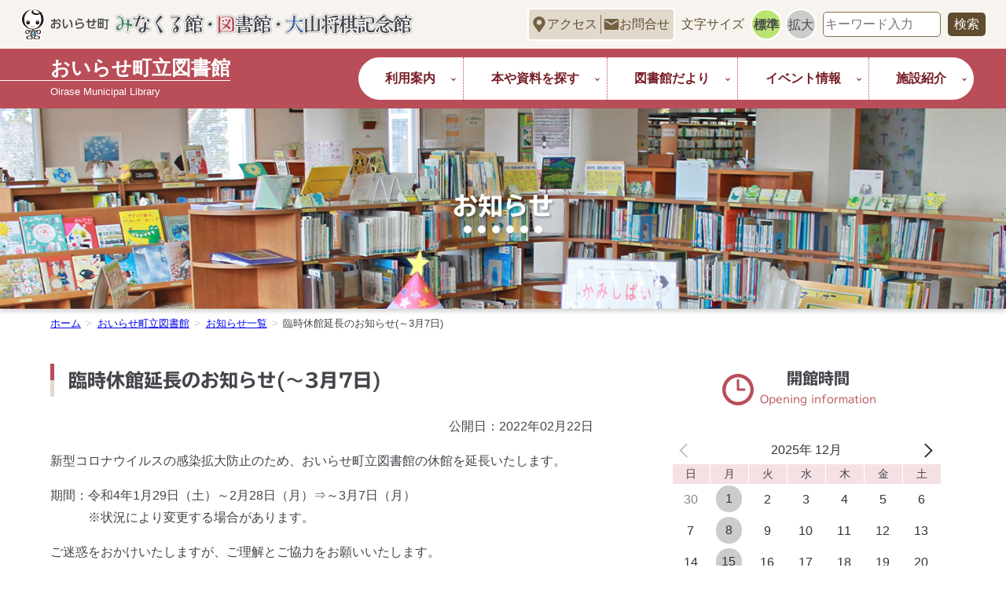

--- FILE ---
content_type: text/html; charset=UTF-8
request_url: https://momo-oirase.jp/2022/02/22/%E8%87%A8%E6%99%82%E4%BC%91%E9%A4%A8%E3%81%AE%E3%81%8A%E7%9F%A5%E3%82%89%E3%81%9B1%E6%9C%8829%E6%97%A5%EF%BD%9E/
body_size: 9708
content:
<!doctype html>
<html lang="ja">
<head>
<!-- Google tag (gtag.js) -->
<script async src="https://www.googletagmanager.com/gtag/js?id=G-CY1655P5ZQ"></script>
<script>
  window.dataLayer = window.dataLayer || [];
  function gtag(){dataLayer.push(arguments);}
  gtag('js', new Date());

  gtag('config', 'G-CY1655P5ZQ');
  gtag('config', 'UA-162466792-1');
</script>

<meta charset="UTF-8" />
<meta name="viewport" content="width=device-width, initial-scale=1" />
<meta http-equiv="x-ua-compatible" content="ie=edge">
<meta name="format-detection" content="telephome=no">
<title>臨時休館延長のお知らせ(～3月7日) | おいらせ町みなくる館・図書館・大山将棋記念館</title>
<meta name="description" content="新型コロナウイルスの感染拡大防止のため、おいらせ町立図書館の休館を延長いたします。期間：令和4年1月29日（土）～2月28日（月）⇒～3月7日（月）　　　※状況により変更する場合があります。" />
<link rel="icon" href="https://momo-oirase.jp/manage/wp-content/themes/oirase/img/favicon.ico">
<link rel="apple-touch-icon" href="https://momo-oirase.jp/manage/wp-content/themes/oirase/img/icon.png">
    
<meta name='robots' content='max-image-preview:large' />
	<style>img:is([sizes="auto" i], [sizes^="auto," i]) { contain-intrinsic-size: 3000px 1500px }</style>
	<link rel="alternate" type="application/rss+xml" title="おいらせ町みなくる館・図書館・大山将棋記念館 &raquo; 臨時休館延長のお知らせ(～3月7日) のコメントのフィード" href="https://momo-oirase.jp/2022/02/22/%e8%87%a8%e6%99%82%e4%bc%91%e9%a4%a8%e3%81%ae%e3%81%8a%e7%9f%a5%e3%82%89%e3%81%9b1%e6%9c%8829%e6%97%a5%ef%bd%9e/feed/" />
<link rel='stylesheet' id='wp-block-library-css' href='https://momo-oirase.jp/manage/wp-includes/css/dist/block-library/style.min.css?ver=505dc1bd89efd62e9189db500093cea6' type='text/css' media='all' />
<style id='classic-theme-styles-inline-css' type='text/css'>
/*! This file is auto-generated */
.wp-block-button__link{color:#fff;background-color:#32373c;border-radius:9999px;box-shadow:none;text-decoration:none;padding:calc(.667em + 2px) calc(1.333em + 2px);font-size:1.125em}.wp-block-file__button{background:#32373c;color:#fff;text-decoration:none}
</style>
<style id='xo-event-calendar-event-calendar-style-inline-css' type='text/css'>
.xo-event-calendar{font-family:Helvetica Neue,Helvetica,Hiragino Kaku Gothic ProN,Meiryo,MS PGothic,sans-serif;overflow:auto;position:relative}.xo-event-calendar td,.xo-event-calendar th{padding:0!important}.xo-event-calendar .calendar:nth-child(n+2) .month-next,.xo-event-calendar .calendar:nth-child(n+2) .month-prev{visibility:hidden}.xo-event-calendar table{background-color:transparent;border-collapse:separate;border-spacing:0;color:#333;margin:0;padding:0;table-layout:fixed;width:100%}.xo-event-calendar table caption,.xo-event-calendar table tbody,.xo-event-calendar table td,.xo-event-calendar table tfoot,.xo-event-calendar table th,.xo-event-calendar table thead,.xo-event-calendar table tr{background:transparent;border:0;margin:0;opacity:1;outline:0;padding:0;vertical-align:baseline}.xo-event-calendar table table tr{display:table-row}.xo-event-calendar table table td,.xo-event-calendar table table th{display:table-cell;padding:0}.xo-event-calendar table.xo-month{border:1px solid #ccc;border-right-width:0;margin:0 0 8px;padding:0}.xo-event-calendar table.xo-month td,.xo-event-calendar table.xo-month th{background-color:#fff;border:1px solid #ccc;padding:0}.xo-event-calendar table.xo-month caption{caption-side:top}.xo-event-calendar table.xo-month .month-header{display:flex;flex-flow:wrap;justify-content:center;margin:4px 0}.xo-event-calendar table.xo-month .month-header>span{flex-grow:1;text-align:center}.xo-event-calendar table.xo-month button{background-color:transparent;border:0;box-shadow:none;color:#333;cursor:pointer;margin:0;overflow:hidden;padding:0;text-shadow:none;width:38px}.xo-event-calendar table.xo-month button[disabled]{cursor:default;opacity:.3}.xo-event-calendar table.xo-month button>span{text-align:center;vertical-align:middle}.xo-event-calendar table.xo-month button span.nav-prev{border-bottom:2px solid #333;border-left:2px solid #333;display:inline-block;font-size:0;height:13px;transform:rotate(45deg);width:13px}.xo-event-calendar table.xo-month button span.nav-next{border-right:2px solid #333;border-top:2px solid #333;display:inline-block;font-size:0;height:13px;transform:rotate(45deg);width:13px}.xo-event-calendar table.xo-month button:hover span.nav-next,.xo-event-calendar table.xo-month button:hover span.nav-prev{border-width:3px}.xo-event-calendar table.xo-month>thead th{border-width:0 1px 0 0;color:#333;font-size:.9em;font-weight:700;padding:1px 0;text-align:center}.xo-event-calendar table.xo-month>thead th.sunday{color:#d00}.xo-event-calendar table.xo-month>thead th.saturday{color:#00d}.xo-event-calendar table.xo-month .month-week{border:0;overflow:hidden;padding:0;position:relative;width:100%}.xo-event-calendar table.xo-month .month-week table{border:0;margin:0;padding:0}.xo-event-calendar table.xo-month .month-dayname{border-width:1px 0 0 1px;bottom:0;left:0;position:absolute;right:0;top:0}.xo-event-calendar table.xo-month .month-dayname td{border-width:1px 1px 0 0;padding:0}.xo-event-calendar table.xo-month .month-dayname td div{border-width:1px 1px 0 0;font-size:100%;height:1000px;line-height:1.2em;padding:4px;text-align:right}.xo-event-calendar table.xo-month .month-dayname td div.other-month{opacity:.6}.xo-event-calendar table.xo-month .month-dayname td div.today{color:#00d;font-weight:700}.xo-event-calendar table.xo-month .month-dayname-space{height:1.5em;position:relative;top:0}.xo-event-calendar table.xo-month .month-event{background-color:transparent;position:relative;top:0}.xo-event-calendar table.xo-month .month-event td{background-color:transparent;border-width:0 1px 0 0;padding:0 1px 2px}.xo-event-calendar table.xo-month .month-event-space{background-color:transparent;height:1.5em}.xo-event-calendar table.xo-month .month-event-space td{border-width:0 1px 0 0}.xo-event-calendar table.xo-month .month-event tr,.xo-event-calendar table.xo-month .month-event-space tr{background-color:transparent}.xo-event-calendar table.xo-month .month-event-title{background-color:#ccc;border-radius:3px;color:#666;display:block;font-size:.8em;margin:1px;overflow:hidden;padding:0 4px;text-align:left;white-space:nowrap}.xo-event-calendar p.holiday-title{font-size:90%;margin:0;padding:2px 0;vertical-align:middle}.xo-event-calendar p.holiday-title span{border:1px solid #ccc;margin:0 6px 0 0;padding:0 0 0 18px}.xo-event-calendar .loading-animation{left:50%;margin:-20px 0 0 -20px;position:absolute;top:50%}@media(min-width:600px){.xo-event-calendar .calendars.columns-2{-moz-column-gap:15px;column-gap:15px;display:grid;grid-template-columns:repeat(2,1fr);row-gap:5px}.xo-event-calendar .calendars.columns-2 .month-next,.xo-event-calendar .calendars.columns-2 .month-prev{visibility:hidden}.xo-event-calendar .calendars.columns-2 .calendar:first-child .month-prev,.xo-event-calendar .calendars.columns-2 .calendar:nth-child(2) .month-next{visibility:visible}.xo-event-calendar .calendars.columns-3{-moz-column-gap:15px;column-gap:15px;display:grid;grid-template-columns:repeat(3,1fr);row-gap:5px}.xo-event-calendar .calendars.columns-3 .month-next,.xo-event-calendar .calendars.columns-3 .month-prev{visibility:hidden}.xo-event-calendar .calendars.columns-3 .calendar:first-child .month-prev,.xo-event-calendar .calendars.columns-3 .calendar:nth-child(3) .month-next{visibility:visible}.xo-event-calendar .calendars.columns-4{-moz-column-gap:15px;column-gap:15px;display:grid;grid-template-columns:repeat(4,1fr);row-gap:5px}.xo-event-calendar .calendars.columns-4 .month-next,.xo-event-calendar .calendars.columns-4 .month-prev{visibility:hidden}.xo-event-calendar .calendars.columns-4 .calendar:first-child .month-prev,.xo-event-calendar .calendars.columns-4 .calendar:nth-child(4) .month-next{visibility:visible}}.xo-event-calendar.xo-calendar-loading .xo-months{opacity:.5}.xo-event-calendar.xo-calendar-loading .loading-animation{animation:loadingCircRot .8s linear infinite;border:5px solid rgba(0,0,0,.2);border-radius:50%;border-top-color:#4285f4;height:40px;width:40px}@keyframes loadingCircRot{0%{transform:rotate(0deg)}to{transform:rotate(359deg)}}.xo-event-calendar.is-style-legacy table.xo-month .month-header>span{font-size:120%;line-height:28px}.xo-event-calendar.is-style-regular table.xo-month button:not(:hover):not(:active):not(.has-background){background-color:transparent;color:#333}.xo-event-calendar.is-style-regular table.xo-month button>span{text-align:center;vertical-align:middle}.xo-event-calendar.is-style-regular table.xo-month button>span:not(.dashicons){font-size:2em;overflow:hidden;text-indent:100%;white-space:nowrap}.xo-event-calendar.is-style-regular table.xo-month .month-next,.xo-event-calendar.is-style-regular table.xo-month .month-prev{height:2em;width:2em}.xo-event-calendar.is-style-regular table.xo-month .month-header{align-items:center;display:flex;justify-content:center;padding:.2em 0}.xo-event-calendar.is-style-regular table.xo-month .month-header .calendar-caption{flex-grow:1}.xo-event-calendar.is-style-regular table.xo-month .month-header>span{font-size:1.1em}.xo-event-calendar.is-style-regular table.xo-month>thead th{background:#fafafa;font-size:.8em}.xo-event-calendar.is-style-regular table.xo-month .month-dayname td div{font-size:1em;padding:.2em}.xo-event-calendar.is-style-regular table.xo-month .month-dayname td div.today{color:#339;font-weight:700}.xo-event-calendar.is-style-regular .holiday-titles{display:inline-flex;flex-wrap:wrap;gap:.25em 1em}.xo-event-calendar.is-style-regular p.holiday-title{font-size:.875em;margin:0 0 .5em}.xo-event-calendar.is-style-regular p.holiday-title span{margin:0 .25em 0 0;padding:0 0 0 1.25em}

</style>
<style id='xo-event-calendar-simple-calendar-style-inline-css' type='text/css'>
.xo-simple-calendar{box-sizing:border-box;font-family:Helvetica Neue,Helvetica,Hiragino Kaku Gothic ProN,Meiryo,MS PGothic,sans-serif;margin:0;padding:0;position:relative}.xo-simple-calendar td,.xo-simple-calendar th{padding:0!important}.xo-simple-calendar .calendar:nth-child(n+2) .month-next,.xo-simple-calendar .calendar:nth-child(n+2) .month-prev{visibility:hidden}.xo-simple-calendar .calendar table.month{border:0;border-collapse:separate;border-spacing:1px;box-sizing:border-box;margin:0 0 .5em;min-width:auto;outline:0;padding:0;table-layout:fixed;width:100%}.xo-simple-calendar .calendar table.month caption,.xo-simple-calendar .calendar table.month tbody,.xo-simple-calendar .calendar table.month td,.xo-simple-calendar .calendar table.month tfoot,.xo-simple-calendar .calendar table.month th,.xo-simple-calendar .calendar table.month thead,.xo-simple-calendar .calendar table.month tr{background:transparent;border:0;margin:0;opacity:1;outline:0;padding:0;vertical-align:baseline}.xo-simple-calendar .calendar table.month caption{caption-side:top;font-size:1.1em}.xo-simple-calendar .calendar table.month .month-header{align-items:center;display:flex;justify-content:center;width:100%}.xo-simple-calendar .calendar table.month .month-header .month-title{flex-grow:1;font-size:1em;font-weight:400;letter-spacing:.1em;line-height:1em;padding:0;text-align:center}.xo-simple-calendar .calendar table.month .month-header button{background:none;background-color:transparent;border:0;font-size:1.4em;line-height:1.4em;margin:0;outline-offset:0;padding:0;width:1.4em}.xo-simple-calendar .calendar table.month .month-header button:not(:hover):not(:active):not(.has-background){background-color:transparent}.xo-simple-calendar .calendar table.month .month-header button:hover{opacity:.6}.xo-simple-calendar .calendar table.month .month-header button:disabled{cursor:auto;opacity:.3}.xo-simple-calendar .calendar table.month .month-header .month-next,.xo-simple-calendar .calendar table.month .month-header .month-prev{background-color:transparent;color:#333;cursor:pointer}.xo-simple-calendar .calendar table.month tr{background:transparent;border:0;outline:0}.xo-simple-calendar .calendar table.month td,.xo-simple-calendar .calendar table.month th{background:transparent;border:0;outline:0;text-align:center;vertical-align:middle;word-break:normal}.xo-simple-calendar .calendar table.month th{font-size:.8em;font-weight:700}.xo-simple-calendar .calendar table.month td{font-size:1em;font-weight:400}.xo-simple-calendar .calendar table.month .day.holiday{color:#333}.xo-simple-calendar .calendar table.month .day.other{opacity:.3}.xo-simple-calendar .calendar table.month .day>span{box-sizing:border-box;display:inline-block;padding:.2em;width:100%}.xo-simple-calendar .calendar table.month th>span{color:#333}.xo-simple-calendar .calendar table.month .day.sun>span,.xo-simple-calendar .calendar table.month th.sun>span{color:#ec0220}.xo-simple-calendar .calendar table.month .day.sat>span,.xo-simple-calendar .calendar table.month th.sat>span{color:#0069de}.xo-simple-calendar .calendars-footer{margin:.5em;padding:0}.xo-simple-calendar .calendars-footer ul.holiday-titles{border:0;display:inline-flex;flex-wrap:wrap;gap:.25em 1em;margin:0;outline:0;padding:0}.xo-simple-calendar .calendars-footer ul.holiday-titles li{border:0;list-style:none;margin:0;outline:0;padding:0}.xo-simple-calendar .calendars-footer ul.holiday-titles li:after,.xo-simple-calendar .calendars-footer ul.holiday-titles li:before{content:none}.xo-simple-calendar .calendars-footer ul.holiday-titles .mark{border-radius:50%;display:inline-block;height:1.2em;vertical-align:middle;width:1.2em}.xo-simple-calendar .calendars-footer ul.holiday-titles .title{font-size:.7em;vertical-align:middle}@media(min-width:600px){.xo-simple-calendar .calendars.columns-2{-moz-column-gap:15px;column-gap:15px;display:grid;grid-template-columns:repeat(2,1fr);row-gap:5px}.xo-simple-calendar .calendars.columns-2 .month-next,.xo-simple-calendar .calendars.columns-2 .month-prev{visibility:hidden}.xo-simple-calendar .calendars.columns-2 .calendar:first-child .month-prev,.xo-simple-calendar .calendars.columns-2 .calendar:nth-child(2) .month-next{visibility:visible}.xo-simple-calendar .calendars.columns-3{-moz-column-gap:15px;column-gap:15px;display:grid;grid-template-columns:repeat(3,1fr);row-gap:5px}.xo-simple-calendar .calendars.columns-3 .month-next,.xo-simple-calendar .calendars.columns-3 .month-prev{visibility:hidden}.xo-simple-calendar .calendars.columns-3 .calendar:first-child .month-prev,.xo-simple-calendar .calendars.columns-3 .calendar:nth-child(3) .month-next{visibility:visible}.xo-simple-calendar .calendars.columns-4{-moz-column-gap:15px;column-gap:15px;display:grid;grid-template-columns:repeat(4,1fr);row-gap:5px}.xo-simple-calendar .calendars.columns-4 .month-next,.xo-simple-calendar .calendars.columns-4 .month-prev{visibility:hidden}.xo-simple-calendar .calendars.columns-4 .calendar:first-child .month-prev,.xo-simple-calendar .calendars.columns-4 .calendar:nth-child(4) .month-next{visibility:visible}}.xo-simple-calendar .calendar-loading-animation{left:50%;margin:-20px 0 0 -20px;position:absolute;top:50%}.xo-simple-calendar.xo-calendar-loading .calendars{opacity:.3}.xo-simple-calendar.xo-calendar-loading .calendar-loading-animation{animation:SimpleCalendarLoadingCircRot .8s linear infinite;border:5px solid rgba(0,0,0,.2);border-radius:50%;border-top-color:#4285f4;height:40px;width:40px}@keyframes SimpleCalendarLoadingCircRot{0%{transform:rotate(0deg)}to{transform:rotate(359deg)}}.xo-simple-calendar.is-style-regular table.month{border-collapse:collapse;border-spacing:0}.xo-simple-calendar.is-style-regular table.month tr{border:0}.xo-simple-calendar.is-style-regular table.month .day>span{border-radius:50%;line-height:2em;padding:.1em;width:2.2em}.xo-simple-calendar.is-style-frame table.month{background:transparent;border-collapse:collapse;border-spacing:0}.xo-simple-calendar.is-style-frame table.month thead tr{background:#eee}.xo-simple-calendar.is-style-frame table.month tbody tr{background:#fff}.xo-simple-calendar.is-style-frame table.month td,.xo-simple-calendar.is-style-frame table.month th{border:1px solid #ccc}.xo-simple-calendar.is-style-frame .calendars-footer{margin:8px 0}.xo-simple-calendar.is-style-frame .calendars-footer ul.holiday-titles .mark{border:1px solid #ccc;border-radius:0}

</style>
<style id='global-styles-inline-css' type='text/css'>
:root{--wp--preset--aspect-ratio--square: 1;--wp--preset--aspect-ratio--4-3: 4/3;--wp--preset--aspect-ratio--3-4: 3/4;--wp--preset--aspect-ratio--3-2: 3/2;--wp--preset--aspect-ratio--2-3: 2/3;--wp--preset--aspect-ratio--16-9: 16/9;--wp--preset--aspect-ratio--9-16: 9/16;--wp--preset--color--black: #000000;--wp--preset--color--cyan-bluish-gray: #abb8c3;--wp--preset--color--white: #ffffff;--wp--preset--color--pale-pink: #f78da7;--wp--preset--color--vivid-red: #cf2e2e;--wp--preset--color--luminous-vivid-orange: #ff6900;--wp--preset--color--luminous-vivid-amber: #fcb900;--wp--preset--color--light-green-cyan: #7bdcb5;--wp--preset--color--vivid-green-cyan: #00d084;--wp--preset--color--pale-cyan-blue: #8ed1fc;--wp--preset--color--vivid-cyan-blue: #0693e3;--wp--preset--color--vivid-purple: #9b51e0;--wp--preset--gradient--vivid-cyan-blue-to-vivid-purple: linear-gradient(135deg,rgba(6,147,227,1) 0%,rgb(155,81,224) 100%);--wp--preset--gradient--light-green-cyan-to-vivid-green-cyan: linear-gradient(135deg,rgb(122,220,180) 0%,rgb(0,208,130) 100%);--wp--preset--gradient--luminous-vivid-amber-to-luminous-vivid-orange: linear-gradient(135deg,rgba(252,185,0,1) 0%,rgba(255,105,0,1) 100%);--wp--preset--gradient--luminous-vivid-orange-to-vivid-red: linear-gradient(135deg,rgba(255,105,0,1) 0%,rgb(207,46,46) 100%);--wp--preset--gradient--very-light-gray-to-cyan-bluish-gray: linear-gradient(135deg,rgb(238,238,238) 0%,rgb(169,184,195) 100%);--wp--preset--gradient--cool-to-warm-spectrum: linear-gradient(135deg,rgb(74,234,220) 0%,rgb(151,120,209) 20%,rgb(207,42,186) 40%,rgb(238,44,130) 60%,rgb(251,105,98) 80%,rgb(254,248,76) 100%);--wp--preset--gradient--blush-light-purple: linear-gradient(135deg,rgb(255,206,236) 0%,rgb(152,150,240) 100%);--wp--preset--gradient--blush-bordeaux: linear-gradient(135deg,rgb(254,205,165) 0%,rgb(254,45,45) 50%,rgb(107,0,62) 100%);--wp--preset--gradient--luminous-dusk: linear-gradient(135deg,rgb(255,203,112) 0%,rgb(199,81,192) 50%,rgb(65,88,208) 100%);--wp--preset--gradient--pale-ocean: linear-gradient(135deg,rgb(255,245,203) 0%,rgb(182,227,212) 50%,rgb(51,167,181) 100%);--wp--preset--gradient--electric-grass: linear-gradient(135deg,rgb(202,248,128) 0%,rgb(113,206,126) 100%);--wp--preset--gradient--midnight: linear-gradient(135deg,rgb(2,3,129) 0%,rgb(40,116,252) 100%);--wp--preset--font-size--small: 13px;--wp--preset--font-size--medium: 20px;--wp--preset--font-size--large: 36px;--wp--preset--font-size--x-large: 42px;--wp--preset--spacing--20: 0.44rem;--wp--preset--spacing--30: 0.67rem;--wp--preset--spacing--40: 1rem;--wp--preset--spacing--50: 1.5rem;--wp--preset--spacing--60: 2.25rem;--wp--preset--spacing--70: 3.38rem;--wp--preset--spacing--80: 5.06rem;--wp--preset--shadow--natural: 6px 6px 9px rgba(0, 0, 0, 0.2);--wp--preset--shadow--deep: 12px 12px 50px rgba(0, 0, 0, 0.4);--wp--preset--shadow--sharp: 6px 6px 0px rgba(0, 0, 0, 0.2);--wp--preset--shadow--outlined: 6px 6px 0px -3px rgba(255, 255, 255, 1), 6px 6px rgba(0, 0, 0, 1);--wp--preset--shadow--crisp: 6px 6px 0px rgba(0, 0, 0, 1);}:where(.is-layout-flex){gap: 0.5em;}:where(.is-layout-grid){gap: 0.5em;}body .is-layout-flex{display: flex;}.is-layout-flex{flex-wrap: wrap;align-items: center;}.is-layout-flex > :is(*, div){margin: 0;}body .is-layout-grid{display: grid;}.is-layout-grid > :is(*, div){margin: 0;}:where(.wp-block-columns.is-layout-flex){gap: 2em;}:where(.wp-block-columns.is-layout-grid){gap: 2em;}:where(.wp-block-post-template.is-layout-flex){gap: 1.25em;}:where(.wp-block-post-template.is-layout-grid){gap: 1.25em;}.has-black-color{color: var(--wp--preset--color--black) !important;}.has-cyan-bluish-gray-color{color: var(--wp--preset--color--cyan-bluish-gray) !important;}.has-white-color{color: var(--wp--preset--color--white) !important;}.has-pale-pink-color{color: var(--wp--preset--color--pale-pink) !important;}.has-vivid-red-color{color: var(--wp--preset--color--vivid-red) !important;}.has-luminous-vivid-orange-color{color: var(--wp--preset--color--luminous-vivid-orange) !important;}.has-luminous-vivid-amber-color{color: var(--wp--preset--color--luminous-vivid-amber) !important;}.has-light-green-cyan-color{color: var(--wp--preset--color--light-green-cyan) !important;}.has-vivid-green-cyan-color{color: var(--wp--preset--color--vivid-green-cyan) !important;}.has-pale-cyan-blue-color{color: var(--wp--preset--color--pale-cyan-blue) !important;}.has-vivid-cyan-blue-color{color: var(--wp--preset--color--vivid-cyan-blue) !important;}.has-vivid-purple-color{color: var(--wp--preset--color--vivid-purple) !important;}.has-black-background-color{background-color: var(--wp--preset--color--black) !important;}.has-cyan-bluish-gray-background-color{background-color: var(--wp--preset--color--cyan-bluish-gray) !important;}.has-white-background-color{background-color: var(--wp--preset--color--white) !important;}.has-pale-pink-background-color{background-color: var(--wp--preset--color--pale-pink) !important;}.has-vivid-red-background-color{background-color: var(--wp--preset--color--vivid-red) !important;}.has-luminous-vivid-orange-background-color{background-color: var(--wp--preset--color--luminous-vivid-orange) !important;}.has-luminous-vivid-amber-background-color{background-color: var(--wp--preset--color--luminous-vivid-amber) !important;}.has-light-green-cyan-background-color{background-color: var(--wp--preset--color--light-green-cyan) !important;}.has-vivid-green-cyan-background-color{background-color: var(--wp--preset--color--vivid-green-cyan) !important;}.has-pale-cyan-blue-background-color{background-color: var(--wp--preset--color--pale-cyan-blue) !important;}.has-vivid-cyan-blue-background-color{background-color: var(--wp--preset--color--vivid-cyan-blue) !important;}.has-vivid-purple-background-color{background-color: var(--wp--preset--color--vivid-purple) !important;}.has-black-border-color{border-color: var(--wp--preset--color--black) !important;}.has-cyan-bluish-gray-border-color{border-color: var(--wp--preset--color--cyan-bluish-gray) !important;}.has-white-border-color{border-color: var(--wp--preset--color--white) !important;}.has-pale-pink-border-color{border-color: var(--wp--preset--color--pale-pink) !important;}.has-vivid-red-border-color{border-color: var(--wp--preset--color--vivid-red) !important;}.has-luminous-vivid-orange-border-color{border-color: var(--wp--preset--color--luminous-vivid-orange) !important;}.has-luminous-vivid-amber-border-color{border-color: var(--wp--preset--color--luminous-vivid-amber) !important;}.has-light-green-cyan-border-color{border-color: var(--wp--preset--color--light-green-cyan) !important;}.has-vivid-green-cyan-border-color{border-color: var(--wp--preset--color--vivid-green-cyan) !important;}.has-pale-cyan-blue-border-color{border-color: var(--wp--preset--color--pale-cyan-blue) !important;}.has-vivid-cyan-blue-border-color{border-color: var(--wp--preset--color--vivid-cyan-blue) !important;}.has-vivid-purple-border-color{border-color: var(--wp--preset--color--vivid-purple) !important;}.has-vivid-cyan-blue-to-vivid-purple-gradient-background{background: var(--wp--preset--gradient--vivid-cyan-blue-to-vivid-purple) !important;}.has-light-green-cyan-to-vivid-green-cyan-gradient-background{background: var(--wp--preset--gradient--light-green-cyan-to-vivid-green-cyan) !important;}.has-luminous-vivid-amber-to-luminous-vivid-orange-gradient-background{background: var(--wp--preset--gradient--luminous-vivid-amber-to-luminous-vivid-orange) !important;}.has-luminous-vivid-orange-to-vivid-red-gradient-background{background: var(--wp--preset--gradient--luminous-vivid-orange-to-vivid-red) !important;}.has-very-light-gray-to-cyan-bluish-gray-gradient-background{background: var(--wp--preset--gradient--very-light-gray-to-cyan-bluish-gray) !important;}.has-cool-to-warm-spectrum-gradient-background{background: var(--wp--preset--gradient--cool-to-warm-spectrum) !important;}.has-blush-light-purple-gradient-background{background: var(--wp--preset--gradient--blush-light-purple) !important;}.has-blush-bordeaux-gradient-background{background: var(--wp--preset--gradient--blush-bordeaux) !important;}.has-luminous-dusk-gradient-background{background: var(--wp--preset--gradient--luminous-dusk) !important;}.has-pale-ocean-gradient-background{background: var(--wp--preset--gradient--pale-ocean) !important;}.has-electric-grass-gradient-background{background: var(--wp--preset--gradient--electric-grass) !important;}.has-midnight-gradient-background{background: var(--wp--preset--gradient--midnight) !important;}.has-small-font-size{font-size: var(--wp--preset--font-size--small) !important;}.has-medium-font-size{font-size: var(--wp--preset--font-size--medium) !important;}.has-large-font-size{font-size: var(--wp--preset--font-size--large) !important;}.has-x-large-font-size{font-size: var(--wp--preset--font-size--x-large) !important;}
:where(.wp-block-post-template.is-layout-flex){gap: 1.25em;}:where(.wp-block-post-template.is-layout-grid){gap: 1.25em;}
:where(.wp-block-columns.is-layout-flex){gap: 2em;}:where(.wp-block-columns.is-layout-grid){gap: 2em;}
:root :where(.wp-block-pullquote){font-size: 1.5em;line-height: 1.6;}
</style>
<link rel='stylesheet' id='xo-event-calendar-css' href='https://momo-oirase.jp/manage/wp-content/plugins/xo-event-calendar/css/xo-event-calendar.css?ver=3.2.10' type='text/css' media='all' />
<link rel='stylesheet' id='main-css' href='https://momo-oirase.jp/manage/wp-content/themes/oirase/css/main.css?ver=1' type='text/css' media='all' />
<script type="text/javascript" src="https://momo-oirase.jp/manage/wp-content/themes/oirase/js/jquery-3.4.1.min.js?ver=505dc1bd89efd62e9189db500093cea6" id="jquery-js"></script>
<script type="text/javascript" src="https://momo-oirase.jp/manage/wp-content/themes/oirase/js/jquery.cookie.js?ver=505dc1bd89efd62e9189db500093cea6" id="cookie-js"></script>
<script type="text/javascript" defer src="https://momo-oirase.jp/manage/wp-content/themes/oirase/js/common.js?ver=1"></script>
<script type="text/javascript" src="//webfonts.xserver.jp/js/xserver.js?ver=1.1" id="webfont-js"></script>
<script type="text/javascript" defer src="https://momo-oirase.jp/manage/wp-content/themes/oirase/js/contentpage.js?ver=1"></script>
<link rel="https://api.w.org/" href="https://momo-oirase.jp/wp-json/" /><link rel="alternate" title="JSON" type="application/json" href="https://momo-oirase.jp/wp-json/wp/v2/posts/1372" /><link rel="canonical" href="https://momo-oirase.jp/2022/02/22/%e8%87%a8%e6%99%82%e4%bc%91%e9%a4%a8%e3%81%ae%e3%81%8a%e7%9f%a5%e3%82%89%e3%81%9b1%e6%9c%8829%e6%97%a5%ef%bd%9e/" />
<link rel='shortlink' href='https://momo-oirase.jp/?p=1372' />
<link rel="alternate" title="oEmbed (JSON)" type="application/json+oembed" href="https://momo-oirase.jp/wp-json/oembed/1.0/embed?url=https%3A%2F%2Fmomo-oirase.jp%2F2022%2F02%2F22%2F%25e8%2587%25a8%25e6%2599%2582%25e4%25bc%2591%25e9%25a4%25a8%25e3%2581%25ae%25e3%2581%258a%25e7%259f%25a5%25e3%2582%2589%25e3%2581%259b1%25e6%259c%258829%25e6%2597%25a5%25ef%25bd%259e%2F" />
<link rel="alternate" title="oEmbed (XML)" type="text/xml+oembed" href="https://momo-oirase.jp/wp-json/oembed/1.0/embed?url=https%3A%2F%2Fmomo-oirase.jp%2F2022%2F02%2F22%2F%25e8%2587%25a8%25e6%2599%2582%25e4%25bc%2591%25e9%25a4%25a8%25e3%2581%25ae%25e3%2581%258a%25e7%259f%25a5%25e3%2582%2589%25e3%2581%259b1%25e6%259c%258829%25e6%2597%25a5%25ef%25bd%259e%2F&#038;format=xml" />
<style type="text/css">.broken_link, a.broken_link {
	text-decoration: line-through;
}</style></head>
    <body class="preload library">
    <div id="fb-root"></div>
<script async defer crossorigin="anonymous" src="https://connect.facebook.net/ja_JP/sdk.js#xfbml=1&version=v14.0" nonce="D8dKMZnu"></script>
<header class="site-header" id="masthead">
    <div class="top-bar">
        <div class="site-header-wrap">
            <div class="site-header-logo">
                                <p class="pc"><a href="https://momo-oirase.jp/"><img src="https://momo-oirase.jp/manage/wp-content/themes/oirase/img/logo.svg" alt="おいらせ町みなくる館・図書館・大山将棋記念館"></a></p>
                <p class="sp"><a href="https://momo-oirase.jp/"><img src="https://momo-oirase.jp/manage/wp-content/themes/oirase/img/logo-mobile.svg" alt="おいらせ町みなくる館・図書館・大山将棋記念館"></a></p>
                            </div>
            <div class="support-navi">
                    <ul class="support-navi-contact">
                        <li class="access"><a href="https://momo-oirase.jp/access">アクセス</a></li>
                        <li class="contact"><a href="https://momo-oirase.jp/contact">お問合せ</a></li>
                    </ul>
                <div class="font-size">
                    <p>文字サイズ</p>
                    <ul class="font-size-change">
                        <li id="nomal" class="current">標準</li>
                        <li id="large">拡大</li>
                    </ul>
                </div>
                <div class="site-search">
                    <p class="search-open" tabindex="0">サイト内検索</p>
                    <div class="search-box">
                    <form role="search" method="get" id="searchform" action="https://momo-oirase.jp/" >
<input type="text" value="" name="s" class="s" placeholder="キーワード入力" />
<input type="submit" class="searchsubmit" value="検索" />
</form>                    </div>
                </div>
            </div>
        </div>
    </div>
    <div class="modal">
        <div class="modal-bg modal-close"></div>
        <div class="search-box">
        <p class="search-label">サイト内検索</p>
        <p>キーワードを入力して検索ボタンを押してください。</p>
        <form role="search" method="get" id="searchform" action="https://momo-oirase.jp/" >
<input type="text" value="" name="s" class="s" placeholder="キーワード入力" />
<input type="submit" class="searchsubmit" value="検索" />
</form>        <a class="modal-close close-btn" href="">&#215;</a>
        </div>
    </div>
</header>
    <div class="facility-header">
    <div class="wrap">
        <div class="facility-name">
                                <p><a href="https://momo-oirase.jp/library"><span class="lang-jp">おいらせ町立図書館</span><span class="lang-en">Oirase Municipal Library</span></a></p>
                    <div class="menu-toggle">メニュー</div>
        </div>
        <nav class="facility-menu">
            <ul class="facility-menu-list">
                            
                <li class="parent"><span class="menu-parent">利用案内</span>
                    <ul class="menu-child">
                        <li><a href="https://momo-oirase.jp/library/borrow/">本を借りるとき</a></li>
                        <li><a href="https://momo-oirase.jp/library/how-to-use/">本の貸出・返却</a></li>
                        <li><a href="https://momo-oirase.jp/library/mutually/">相互利用のご案内</a></li>
                    </ul>
                </li>
                <li class="parent"><span class="menu-parent">本や資料を探す</span>
                    <ul class="menu-child">
                        <li><a href="https://momo-oirase.jp/library/search/">本や資料を探す</a></li>
                        <li><a href="https://web.d-library.jp/oirase/" target="_blank">おいらせ町電子図書館</a></li>
                    </ul>
                </li>
                <li class="parent"><span class="menu-parent">図書館だより</span>
                    <ul class="menu-child">
                        <li><a href="https://momo-oirase.jp/library/new-arrival/">新着図書</a></li>
                        <li><a href="https://momo-oirase.jp/library/exhibition/">本の展示</a></li>
                        <li><a href="https://momo-oirase.jp/library/ranking/">貸出本ランキング</a></li>
                    </ul>
                </li>
                <li class="parent"><span class="menu-parent">イベント情報</span>
                    <ul class="menu-child">
                        <li><a href="https://momo-oirase.jp/library/monthly-pass-event/">定期イベント</a></li>
                        <li><a href="https://momo-oirase.jp/library/event/">イベント一覧</a></li>
                    </ul>
                </li>
                <li class="parent"><span class="menu-parent">施設紹介</span>
                    <ul class="menu-child">
                        <li><a href="https://momo-oirase.jp/library/about/">施設概要</a></li>
                        <li><a href="https://momo-oirase.jp/library/floor-guide/">フロアガイド</a></li>
                    </ul>
                </li>
        
                        </ul>
        </nav>
    </div>
</div>
    <main class="site-contents facility">
<div class="page-title" style="background-image: url(https://momo-oirase.jp/manage/wp-content/uploads/2020/03/title-back3-1.jpg)">
    <h1>お知らせ</h1>
</div>
<div class="breadcrumb"><div class="wrap"><ul class="breadcrumb-list"><li><a href="https://momo-oirase.jp"><span>ホーム</span></a></li><li><a href="https://momo-oirase.jp/library/">おいらせ町立図書館</a></li><li><a href="https://momo-oirase.jp/library/notice/">お知らせ一覧</a></li><li><span>臨時休館延長のお知らせ(～3月7日)</span></li></ul></div></div><div class="wrap col2">
    <div class="content">
        <article class="entry">
            <h2 class="title1">臨時休館延長のお知らせ(～3月7日)</h2>
            <p class="entry-date">公開日：2022年02月22日</p>
            <div class="entry-body">
                                                
<p>新型コロナウイルスの感染拡大防止のため、おいらせ町立図書館の休館を延長いたします。</p>



<p>期間：令和4年1月29日（土）～2月28日（月）⇒～3月7日（月）<br>　　　※状況により変更する場合があります。</p>



<p>ご迷惑をおかけいたしますが、ご理解とご協力をお願いいたします。</p>



<p>＜臨時休館中の図書館資料の返却について＞<br>　休館中に返却期限を迎えるものは、無理に期日までにご返却いただかなくてもかまいません。<br>　臨時休館終了後にご返却ください。<br>　図書館への延長手続きのご連絡は不要です。<br>　もし図書を返却したい場合は、図書館入り口横のブックポストをご利用ください。<br>　CD・DVD・付録のある資料・紙芝居は、開館後に図書館カウンターへご返却ください。</p>
                            </div>
        </article>
        <div class="btn">
                        <a href="https://momo-oirase.jp/library/notice/" class="btn-list">おいらせ町立図書館のお知らせ一覧</a>
                        <a href="https://momo-oirase.jp/notice-all/" class="btn-list">全てのお知らせ一覧</a>
            <a href="https://momo-oirase.jp/" class="btn-home">HOMEへ戻る</a>
        </div>
    </div>
    <div class="sidebar">
        <div class="open-info">
        
    <div class="heading-time">
        <h2><span class="lang-jp">開館時間</span><span class="lang-en">Opening information</span></h2>
    </div>
    <div class="open-info-wrap">
        <div class="open-calendar">                        <div id="xo_event_calendar-3-calendar" class="xo-event-calendar"><div class="calendars xo-months"><div class="calendar xo-month-wrap"><table class="xo-month"><caption><div class="month-header"><button type="button" class="month-prev" disabled="disabled"><span class="nav-prev">PREV</span></button><span class="calendar-caption">2025年 12月</span><button type="button" class="month-next" onclick="this.disabled = true; xo_event_calendar_month(this,'2026-1',0,'','library',0,3,0,1,1,'',1,1,'2025-12'); return false;"><span class="nav-next">NEXT</span></button></div></caption><thead><tr><th class="sunday">日</th><th class="monday">月</th><th class="tuesday">火</th><th class="wednesday">水</th><th class="thursday">木</th><th class="friday">金</th><th class="saturday">土</th></tr></thead><tbody><tr><td colspan="7" class="month-week"><table class="month-dayname"><tbody><tr class="dayname"><td><div class="other-month">30</div></td><td><div class="holiday-library" style="background-color:">1</div></td><td><div>2</div></td><td><div>3</div></td><td><div>4</div></td><td><div>5</div></td><td><div>6</div></td></tr></tbody></table><div class="month-dayname-space"></div><table class="month-event-space"><tbody><tr><td><div></div></td><td><div></div></td><td><div></div></td><td><div></div></td><td><div></div></td><td><div></div></td><td><div></div></td></tr></tbody></table></td></tr><tr><td colspan="7" class="month-week"><table class="month-dayname"><tbody><tr class="dayname"><td><div>7</div></td><td><div class="holiday-library" style="background-color:">8</div></td><td><div>9</div></td><td><div>10</div></td><td><div>11</div></td><td><div>12</div></td><td><div>13</div></td></tr></tbody></table><div class="month-dayname-space"></div><table class="month-event-space"><tbody><tr><td><div></div></td><td><div></div></td><td><div></div></td><td><div></div></td><td><div></div></td><td><div></div></td><td><div></div></td></tr></tbody></table></td></tr><tr><td colspan="7" class="month-week"><table class="month-dayname"><tbody><tr class="dayname"><td><div>14</div></td><td><div class="holiday-library" style="background-color:">15</div></td><td><div>16</div></td><td><div>17</div></td><td><div>18</div></td><td><div>19</div></td><td><div>20</div></td></tr></tbody></table><div class="month-dayname-space"></div><table class="month-event-space"><tbody><tr><td><div></div></td><td><div></div></td><td><div></div></td><td><div></div></td><td><div></div></td><td><div></div></td><td><div></div></td></tr></tbody></table></td></tr><tr><td colspan="7" class="month-week"><table class="month-dayname"><tbody><tr class="dayname"><td><div>21</div></td><td><div class="holiday-library" style="background-color:">22</div></td><td><div>23</div></td><td><div>24</div></td><td><div>25</div></td><td><div>26</div></td><td><div class="today">27</div></td></tr></tbody></table><div class="month-dayname-space"></div><table class="month-event-space"><tbody><tr><td><div></div></td><td><div></div></td><td><div></div></td><td><div></div></td><td><div></div></td><td><div></div></td><td><div></div></td></tr></tbody></table></td></tr><tr><td colspan="7" class="month-week"><table class="month-dayname"><tbody><tr class="dayname"><td><div>28</div></td><td><div class="holiday-library" style="background-color:">29</div></td><td><div class="holiday-library" style="background-color:">30</div></td><td><div class="holiday-library" style="background-color:">31</div></td><td><div class="other-month holiday-library" style="background-color:">1</div></td><td><div class="other-month holiday-library" style="background-color:">2</div></td><td><div class="other-month holiday-library" style="background-color:">3</div></td></tr></tbody></table><div class="month-dayname-space"></div><table class="month-event-space"><tbody><tr><td><div></div></td><td><div></div></td><td><div></div></td><td><div></div></td><td><div></div></td><td><div></div></td><td><div></div></td></tr></tbody></table></td></tr></tbody></table></div>
</div><div class="holiday-titles"><p class="holiday-title"><span style="background-color:"></span>図書館の休館日</p></div><div class="loading-animation"></div></div>
                        <div class="note">
                <p class="text-kome"><small>※毎週月曜日、または休館日が祝日の場合は翌日が休館日となります。</small></p>
                <p class="text-kome"><small>※休館日の本の返却は、図書館側玄関横のブックポストをご利用ください。</small></p>
            </div>
        </div>
        <div class="open-time">
            <div class="open-time-detail">
                <h3>開館時間</h3>
                            </div>
        </div>
    </div>
    </div>    </div>
</div>
</main>
<footer class="site-footer">
    <div class="site-footer-navi">
        <nav>
            <ul class="footer-navi"><li><a href="https://momo-oirase.jp/">HOME</a></li>
<li><a href="https://momo-oirase.jp/minakuru/">みなくる館</a></li>
<li><a href="https://momo-oirase.jp/library/">おいらせ町立図書館</a></li>
<li><a href="https://momo-oirase.jp/oyama-shogi/">大山将棋記念館</a></li>
<li><a href="https://momo-oirase.jp/access/">アクセス</a></li>
<li><a href="https://momo-oirase.jp/contact/">お問合せ</a></li>
</ul>        </nav>
    </div>
    <div class="site-footer-informatiom">
        <div class="site-footer-wrap">
            <div class="footer-informatiom">
                <p class="site-footer-name">おいらせ町みなくる館・図書館・大山将棋記念館</p>
                <div class="address">
                    <div class="address-item">
                        <p>[ みなくる館・図書館 ]<br>
                        〒039-2222 青森県上北郡おいらせ町下前田145-1<br>
                            TEL <span class="tel">0178-52-3900</span></p>
                    </div>
                    <div class="address-item">
                        <p>[ 大山将棋記念館 ]<br>
                        〒039-2222 青森県上北郡おいらせ町下前田144-1<br>
                            TEL <span class="tel">0178-52-1411</span></p>
                    </div>
                </div>
            </div>
            
            <div class="footer-banner">
                <ul class="banner-list">
                    <li><a href="https://www.town.oirase.aomori.jp/" target="_blank"><img src="https://momo-oirase.jp/manage/wp-content/themes/oirase/img/banner-oirasetown.png" alt="おいらせ町役場Webサイトへ"></a>
                    <li><a href="https://www.trc.co.jp/" target="_blank"><img src="https://momo-oirase.jp/manage/wp-content/themes/oirase/img/banner-TRC.png" alt="TRC株式会社図書館流通センター"></a></li>
                </ul>
            </div>
        </div>
    </div>
    <div class="footer-other">
        <div class="site-footer-wrap">
            <ul class="policy-navi"><li><a href="https://momo-oirase.jp/sitemap/">サイトマップ</a></li>
<li><a href="https://momo-oirase.jp/site-policy/">サイトポリシー</a></li>
<li><a rel="privacy-policy" href="https://momo-oirase.jp/privacy-policy/">プライバシーポリシー</a></li>
</ul>            <p class="copyright"><small>&copy; Oirase Town.</small></p>
        </div>
    </div>
</footer>
<script type="speculationrules">
{"prefetch":[{"source":"document","where":{"and":[{"href_matches":"\/*"},{"not":{"href_matches":["\/manage\/wp-*.php","\/manage\/wp-admin\/*","\/manage\/wp-content\/uploads\/*","\/manage\/wp-content\/*","\/manage\/wp-content\/plugins\/*","\/manage\/wp-content\/themes\/oirase\/*","\/*\\?(.+)"]}},{"not":{"selector_matches":"a[rel~=\"nofollow\"]"}},{"not":{"selector_matches":".no-prefetch, .no-prefetch a"}}]},"eagerness":"conservative"}]}
</script>
<script type="text/javascript" id="xo-event-calendar-ajax-js-extra">
/* <![CDATA[ */
var xo_event_calendar_object = {"ajax_url":"https:\/\/momo-oirase.jp\/manage\/wp-admin\/admin-ajax.php","action":"xo_event_calendar_month"};
var xo_simple_calendar_object = {"ajax_url":"https:\/\/momo-oirase.jp\/manage\/wp-admin\/admin-ajax.php","action":"xo_simple_calendar_month"};
/* ]]> */
</script>
<script type="text/javascript" src="https://momo-oirase.jp/manage/wp-content/plugins/xo-event-calendar/js/ajax.js?ver=3.2.10" id="xo-event-calendar-ajax-js"></script>
</body>
</html>


--- FILE ---
content_type: text/css
request_url: https://momo-oirase.jp/manage/wp-content/themes/oirase/css/main.css?ver=1
body_size: 10336
content:
*,*::before,*::after{box-sizing:border-box}ul[class],ol[class]{padding:0}body,h1,h2,h3,h4,ul[class],ol[class],li,figure,figcaption,blockquote,dl,dd{margin:0}p{margin:0 0 1em}html{font-size:62.5%}body{min-height:100vh;scroll-behavior:smooth;text-rendering:optimizeSpeed}ul[class],ol[class]{list-style:none}a:not([class]){text-decoration-skip-ink:auto}img{max-width:100%;height:auto}input,button,textarea,select{font:inherit}table{border-collapse:collapse;border-spacing:0}@media (prefers-reduced-motion: reduce){*{animation-duration:.01ms !important;animation-iteration-count:1 !important;transition-duration:.01ms !important;scroll-behavior:auto !important}}input[type="button"],input[type="submit"],button{-webkit-appearance:none}body{color:#44454B;font-size:1.4rem;line-height:1.75;font-family:"游ゴシック体", YuGothic, "游ゴシック", "Yu Gothic", "メイリオ", sans-serif;font-weight:500;counter-reset:number 0}@media print, screen and (min-width: 1024px){body{font-size:1.6rem}}@media print, screen and (min-width: 1440px){body{font-size:1.8rem}}.preload *{-webkit-transition:none !important;-moz-transition:none !important;-ms-transition:none !important;-o-transition:none !important;transition:none !important}@media screen and (min-width: 0\0 ) and (min-resolution: 72dpi){.selector{property:value}body{font-family:'メイリオ', Meiryo,sans-serif}}::-moz-selection{background:#F7F4EF;text-shadow:none}::selection{background:#F7F4EF;text-shadow:none}@media (min-width: 1024px){a[href^="tel:"]{pointer-events:none;color:#44454B}}p a:hover{text-decoration:none}table .nowrap{white-space:nowrap}ul.list-kome{list-style:none;margin-bottom:1em;margin-left:1.5em;padding-left:1.5em}ul.list-kome li{text-indent:-1.5em}ul.list-kome li::before{content:"※";margin-right:.5em}ul.list-indent,ol.list-indent{list-style:none;margin-left:3em}ul.list-indent li,ol.list-indent li{text-indent:-3em}p.text-kome{text-indent:-1em;margin-left:1.2em;margin-bottom:0;line-height:1.5}.text-small,small{font-size:.8em}.text-center{text-align:center}.text-right{text-align:right}.word-break{word-break:break-all}.tb,.pc{display:none}@media print, screen and (min-width: 768px){.sp{display:none}.pc{display:inherit}}.fs-large{font-size:150% !important}.fs-large .facility-list li a{font-size:2.7rem}.fs-large div[class^="heading-"] h2 .lang-jp{font-size:2.7rem}.fs-large div[class^="heading-"] h2 .lang-en{font-size:1.5rem}@media print, screen and (min-width: 768px){.fs-large div[class^="heading-"] h2 .lang-jp{font-size:3rem}.fs-large div[class^="heading-"] h2 .lang-en{font-size:1.85rem}}@media print, screen and (min-width: 1280px){.fs-large .facility-list li a{font-size:3rem}}@media print, screen and (min-width: 1440px){.fs-large div[class^="heading-"] h2 .lang-jp{font-size:3.75rem}.fs-large div[class^="heading-"] h2 .lang-en{font-size:2.25rem}.fs-large .schedule-time{font-size:2.4rem}}.wrap{width:90%;max-width:1364px;margin:0 auto;zoom:1}.wrap::after{content:"";display:block;clear:both}.wrap.col1{margin-bottom:50px}@media print, screen and (min-width: 1440px){.wrap.col1{max-width:1200px;overflow-wrap:break-word;word-wrap:break-word}}.aligncenter{display:block;margin:auto;margin-bottom:2em}@media print, screen and (max-width: 768px){.alignleft,.alignright,.aligncenter{display:block !important;margin:auto auto 2em !important;max-width:100%;height:auto}.wp-block-image .alignleft,.wp-block-image .alignright,.wp-block-image .aligncenter{display:block !important;margin:auto auto 2em !important;max-width:100%;height:auto;float:none !important;text-align:center}}@media print, screen and (min-width: 768px){.alignleft,.alignright{margin-bottom:2em}.alignleft{float:left;margin-right:2em}.wp-block-image .alignleft{float:left;margin-right:2em !important}.alignright{float:right;margin-left:2em}.wp-block-image .alignright{float:right;margin-left:2em !important}}.col2 .img{text-align:center}@media print, screen and (min-width: 1024px){.col2{display:-webkit-box;display:-ms-flexbox;display:flex;-webkit-justify-content:space-between;justify-content:space-between}.col2>div{width:47%}.col2 .img{text-align:right;margin-right:0}.facility .col2 .content{width:60%}.facility .col2 .sidebar{width:33%;margin-left:auto}.notice-all .col2 .content{width:70%}.notice-all .col2 .sidebar{width:25%;margin-left:auto}}.content,.sidebar{zoom:1}.content::after,.sidebar::after{content:"";display:block;clear:both}.site-header .site-header-wrap{padding:0 2%;max-width:1740px;margin:auto;position:relative}.site-header .top-bar{background:#F7F4EF}.site-header .top-bar .site-header-wrap{display:-webkit-box;display:-ms-flexbox;display:flex;-webkit-justify-content:space-between;justify-content:space-between}.site-header .site-header-logo{margin-bottom:0;width:72%;height:auto;padding:10px 0;line-height:0.5}.site-header .site-header-logo img{width:100%;max-width:300px}.site-header .site-header-logo h1,.site-header .site-header-logo p{margin-bottom:0}.site-header .support-navi{display:-webkit-box;display:-ms-flexbox;display:flex;-webkit-align-items:center;align-items:center}.site-header .support-navi .support-navi-contact{display:-webkit-box;display:-ms-flexbox;display:flex}.site-header .support-navi .support-navi-contact .access a,.site-header .support-navi .support-navi-contact .contact a{display:block;text-indent:100%;white-space:nowrap;overflow:hidden;width:25px;height:25px;background-repeat:no-repeat;background-position:center center;background-size:100% auto;margin-right:5px;text-decoration:none}.site-header .support-navi .support-navi-contact .access a{background-image:url("../img/icon-access.svg")}.site-header .support-navi .support-navi-contact .contact a{background-image:url("../img/icon-mail.svg")}.site-header .support-navi .font-size{display:none}.site-header .support-navi .site-search .search-open{text-indent:100%;white-space:nowrap;overflow:hidden;width:25px;height:25px;background-image:url("../img/icon-search.svg");margin-bottom:0;transition:0.5s}.site-header .support-navi .site-search .search-open.active{background-image:url("../img/icon-cross.svg")}.site-header .support-navi .site-search .search-box{display:none}.search-box form input{border-radius:5px}.search-box form input[type="text"]{border:1px solid #84704F;margin-right:5px}.search-box form input[type="submit"]{-webkit-appearance:none;background:#604C2E;color:#fff;padding-left:.5em;padding-right:.5em;border:none}.modal{display:none;height:100vh;position:fixed;top:0;width:100%;z-index:1000}.modal .modal-bg{background:rgba(0,0,0,0.8);height:100vh;position:absolute;width:100%}.modal .search-box{background:#fff;left:50%;padding:20px;position:absolute;top:50%;width:80%;transform:translate(-50%, -50%)}.modal .search-box .search-label{font-weight:700;color:#84704F;text-align:center;font-size:1.2em;text-align:center}.modal .close-btn{text-decoration:none;position:absolute;top:-1.5em;right:0;color:#fff;font-size:1.5em;font-weight:700}@media print, screen and (min-width: 480px){.site-header .site-header-logo{width:260px}.site-header .support-navi{color:#604C2E}.site-header .support-navi .support-navi-contact .access a,.site-header .support-navi .support-navi-contact .contact a{text-indent:inherit;width:auto;height:auto;background-position:3px center;background-size:20px 20px;background-color:#E1D9CC;color:#604C2E;border:2px solid #fff;padding:5px 5px 5px 23px;margin-right:0px}.site-header .support-navi .support-navi-contact .access a{border-radius:5px 0 0 5px;position:relative;border-right:none}.site-header .support-navi .support-navi-contact .access a::after{content:"";display:block;position:absolute;width:1px;height:24px;border-right:1px solid #84704F;position:absolute;top:calc(50% - 12px);right:0}.site-header .support-navi .support-navi-contact .contact a{border-radius:0 5px 5px 0;border-left:none}}@media print, screen and (min-width: 768px){.site-header .site-header-logo{width:50%;max-width:500px}.site-header .site-header-logo img{max-width:100%}.modal{text-align:center}.modal .search-box{width:50%;padding:40px 20px}}@media print, screen and (min-width: 1024px){.site-header .support-navi>div{margin-left:.5em}.site-header .support-navi .font-size{display:-webkit-box;display:-ms-flexbox;display:flex;-webkit-align-items:center;align-items:center}.site-header .support-navi .font-size p{margin-bottom:0;margin-right:.5em}.site-header .support-navi .font-size .font-size-change li{display:inline-block;cursor:pointer;width:40px;height:40px;line-height:38px;text-align:center;color:#44454B;border-radius:50%;background:#ccc;border:2px solid #fff}.site-header .support-navi .font-size .font-size-change li.current{background:#BAE472;font-weight:700}}@media print, screen and (min-width: 1280px){.site-header .support-navi .site-search .search-open{display:none}.site-header .support-navi .site-search .search-box{display:block}.site-header .support-navi .site-search .search-box form{text-align:inherit}.site-header .support-navi .site-search .search-box form input[type="text"]{width:150px}}@media print, screen and (min-width: 1440px){.site-header .site-header-logo{width:40%;max-width:663px}.site-header .support-navi .support-navi-contact .access a,.site-header .support-navi .support-navi-contact .contact a{background-image:none;position:relative;padding-left:2.5em;padding-right:1em}.site-header .support-navi .support-navi-contact .access a::before,.site-header .support-navi .support-navi-contact .contact a::before{position:absolute;top:calc(50% - 13px);margin-left:-30px}.site-header .support-navi .support-navi-contact .access a::before{content:url("../img/icon-access.svg")}.site-header .support-navi .support-navi-contact .contact a::before{content:url("../img/icon-mail.svg")}.site-header .support-navi .font-size .font-size-change li{width:45px;height:45px;line-height:43px}}.site-contents{left:0;zoom:1;display:block}.site-contents::after{content:"";display:block;clear:both}.site-footer a{text-decoration:none}.site-footer a:hover{text-decoration:underline}.site-footer .site-footer-navi{background:#44454B}.site-footer .site-footer-navi .footer-navi{display:-webkit-box;display:-ms-flexbox;display:flex;-webkit-flex-wrap:wrap;flex-wrap:wrap}.site-footer .site-footer-navi .footer-navi li{width:50%;border-bottom:1px solid #999}.site-footer .site-footer-navi .footer-navi li:nth-child(5),.site-footer .site-footer-navi .footer-navi li:nth-child(6){border-bottom:none}.site-footer .site-footer-navi .footer-navi li:nth-child(odd){border-right:1px solid #999}.site-footer .site-footer-navi .footer-navi li a{color:#fff;position:relative;padding:.5em .2em .5em 1.8em;display:block}.site-footer .site-footer-navi .footer-navi li a::before{content:"";display:block;position:absolute;top:calc(50% - 5px);left:.5em;width:8px;height:8px;border-top:2px solid #fff;border-right:2px solid #fff;-webkit-transform:rotate(45deg);transform:rotate(45deg)}.site-footer .site-footer-wrap{width:90%;max-width:1364px;margin:auto}.site-footer .site-footer-informatiom{background:#F7F4EF;padding:20px 0;border-top:10px solid #E1D9CC}.site-footer .site-footer-informatiom .site-footer-name{font-weight:700;font-size:1.8rem}.site-footer .site-footer-informatiom .address-item dd{margin-bottom:1em}.site-footer .site-footer-informatiom .address-item .tel a{color:#44454B}.site-footer .banner-list{text-align:center;display:-webkit-box;display:-ms-flexbox;display:flex;-webkit-justify-content:center;justify-content:center}.site-footer .banner-list li{padding:0 .5em}.site-footer .banner-list li a img{border:1px solid #D1BFA2}.site-footer .policy-navi{text-align:center;border-bottom:1px solid #ccc;padding:1em 0}.site-footer .policy-navi li{display:inline-block;padding:0 1.4em 0 1em}.site-footer .policy-navi li:nth-child(1){border-right:1px solid #ccc}.site-footer .policy-navi li a{color:#666;display:block}.site-footer .copyright{text-align:center;padding:.5em 0;margin-bottom:0}@media print, screen and (min-width: 480px){.site-footer .policy-navi li{border-right:1px solid #ccc}.site-footer .policy-navi li:last-child{border-right:none}}@media print, screen and (min-width: 768px){.site-footer .site-footer-navi .footer-navi{display:block;text-align:center}.site-footer .site-footer-navi .footer-navi li{width:auto;display:inline-block;border:none;padding:1em 0}.site-footer .site-footer-navi .footer-navi li:nth-child(odd){border:none}.site-footer .site-footer-navi .footer-navi li:last-child a{border-right:none}.site-footer .site-footer-navi .footer-navi li a{position:static;padding:0 1.5em 0 1.2em;border-right:1px solid #fff;line-height:1}.site-footer .site-footer-navi .footer-navi li a::before{content:none}.site-footer .site-footer-informatiom .address{display:-webkit-box;display:-ms-flexbox;display:flex}.site-footer .site-footer-informatiom .address .address-item:first-child{margin-right:2em}.site-footer .footer-other{padding:1em 0}.site-footer .footer-other .site-footer-wrap{display:-webkit-box;display:-ms-flexbox;display:flex;-webkit-justify-content:space-between;justify-content:space-between}.site-footer .footer-other .site-footer-wrap .policy-navi{text-align:left;border-bottom:none;padding:0}.site-footer .footer-other .site-footer-wrap .policy-navi li{display:inline-block}.site-footer .footer-other .site-footer-wrap .policy-navi li:nth-child(1){padding-left:0}.site-footer .footer-other .site-footer-wrap .copyright{text-align:right;padding:0}}@media print, screen and (min-width: 1024px){.site-footer .site-footer-informatiom .site-footer-wrap{display:-webkit-box;display:-ms-flexbox;display:flex;-webkit-justify-content:space-between;justify-content:space-between}.site-footer .site-footer-informatiom .site-footer-name{font-size:2rem}.site-footer .site-footer-informatiom .address{font-size:1.6rem}.site-footer .banner-list{display:block}.site-footer .footer-other{font-size:1.6rem}}div[class^="heading-"] h2{font-feature-settings:"palt";position:relative;padding-left:48px;line-height:1.5;padding-bottom:.5em}div[class^="heading-"] h2 .lang-jp{font-size:1.8rem;font-family:TBUDGothic E, sans-serif}div[class^="heading-"] h2 .lang-en{font-size:1rem;color:#84704F;display:block;font-family:TBUDゴシック R, sans-serif;font-weight:400}div[class^="heading-"] h2::before{content:"";display:block;position:absolute;width:40px;height:40px;top:calc(50% - 20px );background-position:left center;background-repeat:no-repeat;background-size:100% 100%;margin-left:-48px}.heading-calendar h2::before{background-image:url("../img/icon-calendar.svg")}.heading-event h2::before{background-image:url("../img/icon-event.svg")}.heading-notice h2::before{background-image:url("../img/icon-news.svg")}.heading-facebook h2::before{background-image:url("../img/icon-facebook.svg")}.library div[class^="heading-"] .lang-en{color:#B94D58}.library .heading-event h2::before{background-image:url("../img/library/icon-event.svg")}.library .heading-notice{border-bottom:6px solid #F5E1E4;background:url("../img/library/img-book.svg") no-repeat right center}.library .heading-notice h2::before{background-image:url("../img/library/icon-news.svg")}.library .heading-search h2::before{background-image:url("../img/library/icon-search.svg")}.library .heading-time h2::before{background-image:url("../img/library/icon-clock.svg")}.minakuru div[class^="heading-"] .lang-en{color:#437F58}.minakuru .heading-event h2::before{background-image:url("../img/minakuru/icon-event.svg")}.minakuru .heading-notice{border-bottom:6px solid #DFF1E5;background:url("../img/minakuru/img-book.svg") no-repeat right center}.minakuru .heading-notice h2::before{background-image:url("../img/minakuru/icon-news.svg")}.minakuru .heading-search h2::before{background-image:url("../img/minakuru/icon-search.svg")}.minakuru .heading-time h2::before{background-image:url("../img/minakuru/icon-clock.svg")}.oyama div[class^="heading-"] .lang-en{color:#45669C}.oyama .heading-event h2::before{background-image:url("../img/oyama/icon-event.svg")}.oyama .heading-notice{border-bottom:6px solid #D6E1F2;background:url("../img/oyama/img-book.svg") no-repeat right center}.oyama .heading-notice h2::before{background-image:url("../img/oyama/icon-news.svg")}.oyama .heading-search h2::before{background-image:url("../img/oyama/icon-search.svg")}.oyama .heading-time h2::before{background-image:url("../img/oyama/icon-clock.svg")}@media print, screen and (min-width: 768px){div[class^="heading-"]{text-align:center}div[class^="heading-"] h2{text-align:center;display:inline-block;padding-left:30px}div[class^="heading-"] h2 .lang-jp{font-size:2rem}div[class^="heading-"] h2 .lang-en{font-size:1.3rem}div.heading-facebook{text-align:left}div.heading-facebook h2{text-align:left;display:block;padding-left:50px}}@media print, screen and (min-width: 1024px){div[class^="heading-"] h2::before{width:40px;height:40px}}@media print, screen and (min-width: 1440px){div[class^="heading-"] h2 .lang-jp{font-size:2.5rem}div[class^="heading-"] h2 .lang-en{font-size:1.5rem}div[class^="heading-"] h2::before{width:55px;height:55px;top:calc(50% - 27px );margin-left:-70px}div.heading-event h2::before{width:78px;margin-left:-80px}div.heading-facebook h2{padding-left:70px}}.page-title,.title1{font-family:TBUDGothic E, sans-serif;clear:both}.title2,.title3{font-family:TBUDゴシック R, sans-serif;clear:both}.page-title{padding:6em 0;margin-bottom:.5em;box-shadow:0px 3px 6px rgba(0,0,0,0.2);background-size:cover;background-position:center center}.page-title h1{text-align:center;color:#fff;position:relative;padding-bottom:.2em;text-shadow:2px 2px 3px rgba(0,0,0,0.3)}.page-title h1::after{content:"";display:block;position:absolute;width:100px;height:10;border-bottom:10px #fff dotted;bottom:0;left:calc(50% - 50px)}.page-title2{padding:2em 0;margin-bottom:.5em;box-shadow:0px 3px 6px rgba(0,0,0,0.2);background:#D1BFA2}.page-title2 h1{text-align:center;color:#604C2E}.title1{position:relative;padding-left:.75em;border-left:5px solid #84704F;margin-bottom:1em}.title1::after{position:absolute;left:-5px;bottom:0;content:'';width:5px;height:50%;background-color:#E1D9CC}.title1:nth-of-type(n+2){margin-top:2em}.title2{position:relative;padding-top:.5em;border-top:7px solid #E1D9CC;margin-top:3em;margin-bottom:.7em}.title2::after{position:absolute;top:-7px;left:0;z-index:2;content:'';width:10%;height:7px;background:#84704F}.title3{position:relative;border-bottom:1px solid #D1BFA2;padding-left:2em;margin-top:1em;margin-bottom:.5em}.title3::after{content:"";display:block;position:absolute;width:1.1em;height:1.1em;border:5px solid #84704F;top:calc(50% - 10px);left:.3em;border-radius:50%}.library .title1,.library .title3::after{border-color:#B94D58}.library .title2{color:#B94D58}.library .title2::after{background-color:#B94D58}.minakuru .title1,.minakuru .title3::after{border-color:#437F58}.minakuru .title2{color:#437F58}.minakuru .title2::after{background-color:#437F58}.oyama .title1,.oyama .title3::after{border-color:#45669C}.oyama .title2{color:#45669C}.oyama .title2::after{background-color:#45669C}.table1{width:100%}.table1 th,.table1 td{padding:.5em;border:1px solid #E1D9CC}.table1 th{background:#F7F4EF}.table1 tr:nth-of-type(1) th{background:#D1BFA2}.table1 p{margin-bottom:0}.table1.ranling td:nth-of-type(1){width:65%}.table1.ranling td:nth-of-type(2){width:25%}@media print, screen and (max-width: 480px){.table1.ranking tr:nth-child(1){display:none}.table1.ranking th,.table1.ranking td{display:inline-block;width:100%;border:none}.table1.ranking th p,.table1.ranking td p{display:inline-block}.table1.ranking th{text-align:left;background:#D1BFA2}.table1.ranking th::before{content:"ランキング：";font-weight:700}.table1.ranking td:nth-of-type(1)::before{content:"タイトル：";font-weight:700}.table1.ranking td:nth-of-type(2)::before{content:"著者：";font-weight:700}}a[class^="icon-"],[class^="icon-"] a{position:relative;display:block;border-radius:5px;text-decoration:none;clear:both;color:#44454B;background:#f2f2f2;margin-left:.5em;padding:.5em 0 .5em 50px}a[class^="icon-"]::before,[class^="icon-"] a::before{content:"";display:block;position:absolute;width:35px;height:30px;background-repeat:no-repeat;background-position:5px center;background-size:auto 100%;left:0;top:calc(50% - 15px)}a[class^="icon-"]:hover,[class^="icon-"] a:hover{text-decoration:none}[class^="icon-"] li{margin-bottom:.3em}a.icon-pdf::before,.icon-pdf a::before{background-image:url("../img/icon-pdf.svg")}a.icon-pdf:hover,.icon-pdf a:hover{background-color:#F5E1E4}a.icon-word::before,.icon-word a::before{background-image:url("../img/icon-word.svg")}a.icon-word:hover,.icon-word a:hover{background-color:#D6E1F2}a.icon-excel::before,.icon-excel a::before{background-image:url("../img/icon-excel.svg")}a.icon-excel:hover,.icon-excel a:hover{background-color:#F7F4EF}.btn{text-align:center}.btn a{display:inline-block;width:19em;position:relative;text-decoration:none;margin:.5em}.btn a.btn-next{border:5px solid #D1BFA2;padding:.5em 0;color:#666;transition:0.5s}.btn a.btn-next::after{content:"";display:block;position:absolute;width:4px;height:4px;border-top:1px solid #666;border-right:1px solid #666;-webkit-transform:rotate(45deg);transform:rotate(45deg);top:calc(50% - 2px);right:1em}.btn a.btn-next:hover{background:#84704F;color:#fff}.btn a.btn-home,.btn a.btn-list{color:#fff;padding:.5em 0 .5em 1em;transition:0.3s;position:relative}.btn a.btn-home::before,.btn a.btn-list::before{content:"";display:block;position:absolute;width:18px;height:18px;background-repeat:no-repeat;background-position:center center;top:calc(50% - 9px);left:.8em}.btn a.btn-home::before{background-image:url("../img/icon-home.svg")}.btn a.btn-list::before{background-image:url("../img/icon-list.svg")}.library .btn a.btn-next{border-color:#F5E1E4}.library .btn a.btn-next:hover{background:#B94D58;border-color:#E1B8BC}.library .btn a.btn-home,.library .btn a.btn-list{background-color:#B94D58}.library .btn a.btn-home:hover,.library .btn a.btn-list:hover{background-color:#F5E1E4;color:#B94D58}.minakuru .btn a.btn-next{border-color:#DFF1E5}.minakuru .btn a.btn-next:hover{background:#437F58;border-color:#92B49E}.minakuru .btn a.btn-home,.minakuru .btn a.btn-list{background-color:#437F58}.minakuru .btn a.btn-home:hover,.minakuru .btn a.btn-list:hover{background-color:#DFF1E5;color:#437F58}.oyama .btn a.btn-next{border-color:#D6E1F2}.oyama .btn a.btn-next:hover{background:#45669C;border-color:#7E97C1}.oyama .btn a.btn-home,.oyama .btn a.btn-list{background-color:#45669C}.oyama .btn a.btn-home:hover,.oyama .btn a.btn-list:hover{background-color:#D6E1F2;color:#45669C}.note{background:#f2f2f2;padding:.5em 1em;margin-bottom:1em;clear:both;overflow-wrap:break-word;word-wrap:break-word}.note ul,.note ol{margin-bottom:0;margin-top:0;padding-left:25px}.facility .note{padding:1em;background:#F7F4EF}.pager{margin-top:1em}.pager .page-numbers{text-align:center;margin-bottom:1em;display:-webkit-flex;display:flex;-webkit-justify-content:center;justify-content:center}.pager .page-numbers li{margin:0 2px;padding:0;position:relative;width:40px;height:40px}.pager .page-numbers li a,.pager .page-numbers li span{display:block;border-radius:50%;text-align:center;transition:all  0.3s ease;width:100%;height:100%;display:-webkit-flex;display:flex;-webkit-justify-content:center;justify-content:center;-webkit-align-items:center;align-items:center}.pager .page-numbers li a{color:#84704F;text-decoration:none}.pager .page-numbers li a:hover,.pager .page-numbers .current{color:#fff;background:#84704F;border-radius:10px;border-radius:50px;animation:animScale 0.4s ease-out;transform-origin:50% 50%}@keyframes animScale{0%{transform:scale(1, 1)}40%{transform:scale(1.2, 1.2)}100%{transform:scale(1, 1)}}.event{background:url("../img/bg-event.jpg");margin:0 -5.4%;padding-top:30px;padding-bottom:1.5em;box-shadow:0px 3px 6px rgba(0,0,0,0.2)}.event .event-wrap{width:90%;margin:auto}.event .none-event{padding:1em}ul.event-list{background:#fff}ul.event-list li{border-bottom:1px dashed #999}ul.event-list li:last-child{border-bottom:none;margin-bottom:0}ul.event-list li a{color:#44454B;padding:1em;display:block;text-decoration:none}ul.event-list li a:hover{background:#E1D9CC;transition:0.5s}ul.event-list li .evnet-photo{position:relative}ul.event-list li .evnet-photo img{vertical-align:middle}ul.event-list li .evnet-photo span{content:"";display:block;position:absolute;display:block;top:0;left:0}ul.event-list li .event-info h3{line-height:1.5;margin-bottom:.2em}ul.event-list li .event-info .event-date{margin-bottom:0}ul.event-list li .event-info .event-date .tag{display:inline-block;border:1px solid #999;padding-left:.5em;padding-right:.5em;margin-right:.4em;background:#fff}@media print, screen and (min-width: 480px){.event .event-wrap{width:94%}ul.event-list li a{display:-webkit-box;display:-ms-flexbox;display:flex}ul.event-list li a .evnet-photo{width:40%}ul.event-list li a .event-info{flex:1;margin-left:1em}}@media print, screen and (min-width: 1024px){.event{margin:0}ul.event-list .event-info h3{font-size:1em}}ul.notice-list{margin-bottom:1em;overflow:hidden}ul.notice-list li{border-bottom:1px dotted #ccc}ul.notice-list li a{color:#44454B;display:block;padding:.5em 1em;text-decoration:none;position:relative}ul.notice-list li a:hover{background:#F7F4EF}ul.notice-list li a span{font-size:.84em;margin-right:.5em}ul.notice-list li a .notice-releaseday{color:#666}ul.notice-list li a::after{content:"";display:block;position:absolute;right:0;bottom:-5px;border-top:10px solid transparent;border-left:10px solid #E1D9CC;border-bottom:10px solid transparent;-webkit-transform:rotate(45deg);transform:rotate(45deg)}.f-minakuru,.f-library,.f-oyama{color:#fff;padding:.2em 1em}.f-minakuru{background:#437F58}.f-library{background:#B94D58}.f-oyama{background:#45669C}.main-visual{position:relative;margin-bottom:4em}.main-visual .catch{width:165px;height:165px;position:absolute;left:10px;bottom:10px}.main-visual .slick-slide img{width:100%}.main-visual .slidnav{position:absolute;right:8em;bottom:-2.35em}.main-visual .slidnav li{position:relative;display:inline-block;height:12px;width:12px;margin:0 5px;padding:0;cursor:pointer}.main-visual .slidnav li button{border:0;background:transparent;display:block;height:20px;width:20px;outline:none;line-height:0px;font-size:0px;color:transparent;padding:5px;cursor:pointer}.main-visual .slidnav li button:hover:before,.main-visual .slidnav li button:focus:before{opacity:1}.main-visual .slidnav li button::before{content:"";display:block;position:absolute;top:0;left:0;width:12px;height:12px;border-radius:50%;background:#fff;border:2px solid #666}.main-visual .slidnav li.slick-active button:before{background:#666}.main-visual .slick-dotted.slick-slider{margin-bottom:0}.main-visual .slick_btn_wrap{position:absolute;right:1em;bottom:-2.5em;cursor:pointer}.main-visual .slick_btn_wrap a{display:block;background:#fff;border:1px solid #999;border-radius:5px;padding:0 .5em 0em 1.8em;position:relative}.main-visual .slick_btn_wrap a::before,.main-visual .slick_btn_wrap a::after{content:"";display:block;position:absolute;width:5px;height:1em;background:#44454B;top:calc(50% - .5em)}.main-visual .slick_btn_wrap a::before{left:.5em}.main-visual .slick_btn_wrap a::after{left:1em}@media print, screen and (min-width: 480px){.main-visual .catch{width:40%;height:40%}.main-visual .slidnav{bottom:1em}.main-visual .slidnav li.slick-active button:before{border:2px solid #fff}.main-visual .slick_btn_wrap{bottom:1em}}@media print, screen and (min-width: 768px){.main-visual{margin-bottom:50px}.main-visual .catch{width:20%;height:20%;left:10px;bottom:43%}}@media print, screen and (min-width: 1440px){.main-visual .catch{left:5%;bottom:41%}}ul.facility-list{margin-bottom:50px}ul.facility-list li{margin-bottom:.5em}ul.facility-list li a{position:relative;display:inline-block;font-weight:700;font-size:1.8rem;text-decoration:none}ul.facility-list li a::before{content:"";display:block;position:absolute;width:96%;height:94%;margin:2%;border:1px solid #fff;z-index:0;transition:0.3s}ul.facility-list li a img{vertical-align:middle}ul.facility-list li a span{position:absolute;display:-webkit-box;display:-ms-flexbox;display:flex;-webkit-align-items:center;align-items:center;-webkit-justify-content:center;justify-content:center;width:215px;height:60px;top:calc(50% - 30px);left:calc(50% - 107px);background:rgba(255,255,255,0.85);color:#44454B;z-index:0;transition:0.3s}ul.facility-list li a:hover::before{background:rgba(0,0,0,0.3)}ul.facility-list li a:hover span{background:#fff}ul.facility-list li a img{width:100%;height:auto}@media print, screen and (min-width: 768px){.facility-list{display:-webkit-box;display:-ms-flexbox;display:flex;-webkit-justify-content:space-between;justify-content:space-between}.facility-list li{width:32.5%}}@media print, screen and (min-width: 1280px){.facility-list li a{font-size:2rem}}.block-event{margin-bottom:50px}.calendar{margin-bottom:45px}.calendar .schedule-calendar .xo-event-calendar table{background-color:initial}.calendar .schedule-calendar .xo-event-calendar table.xo-month>thead th{background:#84704F;color:#fff;padding:.5em;font-weight:400}.calendar .schedule-calendar .xo-event-calendar table.xo-month>thead th.sunday,.calendar .schedule-calendar .xo-event-calendar table.xo-month>thead th.saturday{color:#fff}.calendar .schedule-calendar .xo-event-calendar table.xo-month .month-dayname td div{padding:0;text-align:center}.calendar .schedule-calendar .xo-event-calendar table.xo-month .month-dayname td div.today{color:#44454B}.calendar .schedule-calendar .xo-event-calendar table.xo-month a{text-decoration:none;color:#44454B !important}.calendar .schedule-calendar .xo-event-calendar table.xo-month a:hover{text-decoration:underline}.calendar .schedule-calendar .xo-event-calendar table.xo-month .month-week{padding-bottom:20px}.calendar .schedule-calendar .xo-event-calendar table.xo-month .month-week table:nth-of-type(2){margin-top:.3em}.calendar .schedule-calendar .xo-event-calendar .month-dayname-space{background:#F7F4EF;z-index:-1}.schedule-time{width:100%;border:7px solid #D1BFA2}.schedule-time tr:nth-child(even){background:#F7F4EF}.schedule-time th{text-align:left}@media print, screen and (max-width: 480px){.schedule-time th,.schedule-time td{display:inline-block;width:100%;padding-left:1em;padding-right:1em}.schedule-time th{padding-top:.5em}.schedule-time td{padding-bottom:.5em}}@media print, screen and (min-width: 480px){.schedule-time th,.schedule-time td{padding:.5em 1em}}@media print, screen and (min-width: 1024px){.calendar{margin-top:25px}}@media print, screen and (min-width: 1440px){.schedule-time{font-size:1.6rem}}.notice{margin-bottom:50px}.notice .notice-cat{margin:0 -5.5%;display:-webkit-box;display:-ms-flexbox;display:flex;margin-bottom:.5em}.notice .notice-cat li{-webkit-flex-grow:1;flex-grow:1;text-align:center;border-bottom:6px solid #F7F4EF;cursor:pointer;padding:.8em 0;position:relative}.notice .notice-cat li::after{content:"";display:block;position:absolute;width:6px;height:6px;border-bottom:1px solid #999;border-right:1px solid #999;-webkit-transform:rotate(45deg);transform:rotate(45deg);left:calc(50% - 3px)}.notice .notice-cat li.current{border-bottom-color:#D1BFA2;background:#F7F4EF}.notice .notice-cat li.current::after{width:0px;height:0px;border-left:6px solid transparent;border-right:6px solid transparent;border-bottom:none;border-top:6px solid #D1BFA2;-webkit-transform:rotate(0deg);transform:rotate(0deg);bottom:-11px;left:calc(50% - 6px)}.notice .notice-content{margin:0 -5.5%}.notice .notice-content ul.notice-list{display:none}.notice .notice-content ul.notice-list.active{display:block}.facebook{margin-bottom:50px;overflow:hidden}.fb-container{width:100%;max-width:500px}@media print, screen and (min-width: 768px){.block-notice{display:-webkit-box;display:-ms-flexbox;display:flex}.block-notice .notice{width:56.45%}.block-notice .notice .notice-cat{margin:0}.block-notice .notice .notice-content{margin:0 0 1em}.block-notice .facebook{width:36.65%;margin-left:auto}}.map iframe{vertical-align:middle}.facility-header{padding-top:1em;padding-bottom:.5em;position:relative}.facility-header .facility-name{color:#fff;display:inline-block}.facility-header .facility-name h1,.facility-header .facility-name p{margin-bottom:0;line-height:1.3}.facility-header .facility-name h1 .lang-jp,.facility-header .facility-name p .lang-jp{font-size:1.8rem;display:block;border-bottom:1px solid #fff;font-weight:700}.facility-header .facility-name h1 .lang-jp::after,.facility-header .facility-name p .lang-jp::after{content:"";display:block;position:absolute;width:100%;height:1px;border-bottom:1px solid #fff;left:-90%}.facility-header .facility-name h1 .lang-en,.facility-header .facility-name p .lang-en{font-size:1.2rem;font-weight:400;display:block;padding-top:.5em}.facility-header .facility-name h1 a,.facility-header .facility-name p a{color:#fff;display:block;text-decoration:none}.facility-header .menu-toggle{position:absolute;display:-webkit-box;display:-ms-flexbox;display:flex;-webkit-align-items:center;align-items:center;transition:0.3s;-webkit-justify-content:center;justify-content:center;min-height:40px;width:100px;top:10px;right:5%;text-align:center;border-radius:5px;padding-left:12px;background-image:url("../img/icon-menu.svg");background-repeat:no-repeat;background-position:12px center;border-top:1px solid;border-left:1px solid;box-shadow:0px 3px 6px rgba(0,0,0,0.2)}.facility-header .menu-toggle.open{background-image:url("../img/icon-close.svg");box-shadow:0px 0px 0px transparent;box-shadow:0px 2px 2px rgba(0,0,0,0.2) inset;border-bottom:1px solid;border-right:1px solid}.facility-header .facility-menu{display:none}.facility-header .facility-menu>ul{padding:1em;background:#fff}.facility-header .facility-menu>ul>li{border-bottom:1px solid #f2f2f2}.facility-header .facility-menu>ul>li a,.facility-header .facility-menu>ul>li span{display:-webkit-box;display:-ms-flexbox;display:flex;-webkit-align-items:center;align-items:center;min-height:40px;font-weight:700;cursor:pointer;padding:.7em .3em;text-decoration:none}.facility-header .facility-menu>ul>li span.menu-parent{border-bottom:1px solid #f2f2f2;position:relative}.facility-header .facility-menu>ul>li span.menu-parent::before,.facility-header .facility-menu>ul>li span.menu-parent::after{content:"";display:block;position:absolute}.facility-header .facility-menu>ul>li span.menu-parent::before{width:2px;height:14px;right:16px;top:calc(50% - 7px)}.facility-header .facility-menu>ul>li span.menu-parent::after{width:14px;height:2px;right:10px;top:calc(50% - 1px)}.facility-header .facility-menu>ul>li span.menu-parent.show{background:#f2f2f2}.facility-header .facility-menu>ul>li span.menu-parent.show::before{content:none}.facility-header .facility-menu>ul>li>a{position:relative}.facility-header .facility-menu>ul>li>a:after{content:"";display:block;position:absolute;right:1em;top:calc(50% - 4px);border-top:4px solid transparent;border-left:6px solid;border-bottom:4px solid transparent}.facility-header .facility-menu>ul>li ul.menu-child{display:none}.facility-header .facility-menu>ul>li ul.menu-child li{border-bottom:1px #f2f2f2 dotted}.facility-header .facility-menu>ul>li ul.menu-child li:last-child{border:none}.facility-header .facility-menu>ul>li ul.menu-child li a{font-weight:400;padding-left:1em;padding-right:2em;position:relative;line-height:1.5}.facility-header .facility-menu>ul>li ul.menu-child li a::after{content:"";display:block;position:absolute;width:5px;height:5px;border-top:1px solid;border-right:1px solid;-webkit-transform:rotate(45deg);transform:rotate(45deg);right:1em;top:calc(50% - 3px)}.minakuru .facility-header{background:#437F58}.minakuru .menu-toggle{background-color:#437F58;border-color:#92B49E}.minakuru .menu-toggle.open{border-color:#92B49E}.minakuru .facility-menu>ul>li a,.minakuru .facility-menu>ul>li span{color:#437F58}.minakuru .facility-menu>ul>li a:hover,.minakuru .facility-menu>ul>li a.current,.minakuru .facility-menu>ul>li span:hover,.minakuru .facility-menu>ul>li span.current{background:#DFF1E5}.minakuru .facility-menu>ul>li span.menu-parent::before,.minakuru .facility-menu>ul>li span.menu-parent::after{background:#437F58}.minakuru .facility-menu>ul>li>a{border-color:#437F58}.minakuru .facility-menu>ul>li ul.menu-child li a::after{border-color:#437F58}.minakuru .facility-menu>ul>li ul.menu-child li a:hover{background:#DFF1E5}.library .facility-header{background:#B94D58}.library .menu-toggle{background-color:#771D26;border-color:#BB6A73}.library .menu-toggle.open{border-color:#BB6A73}.library .facility-menu>ul>li a,.library .facility-menu>ul>li span{color:#771D26}.library .facility-menu>ul>li a:hover,.library .facility-menu>ul>li a.current,.library .facility-menu>ul>li span:hover,.library .facility-menu>ul>li span.current{background:#F5E1E4}.library .facility-menu>ul>li span.menu-parent::before,.library .facility-menu>ul>li span.menu-parent::after{background:#B94D58}.library .facility-menu>ul>li>a{border-color:#B94D58}.library .facility-menu>ul>li ul.menu-child li a::after{border-color:#B94D58}.oyama .facility-header{background:#45669C}.oyama .menu-toggle{background-color:#45669C;border-color:#7E97C1}.oyama .menu-toggle.open{border-color:#7E97C1}.oyama .facility-menu>ul>li a,.oyama .facility-menu>ul>li span{color:#45669C}.oyama .facility-menu>ul>li a:hover,.oyama .facility-menu>ul>li a.current,.oyama .facility-menu>ul>li span:hover,.oyama .facility-menu>ul>li span.current{background:#D6E1F2}.oyama .facility-menu>ul>li span.menu-parent::before,.oyama .facility-menu>ul>li span.menu-parent::after{background:#45669C}.oyama .facility-menu>ul>li>a{border-color:#45669C}.oyama .facility-menu>ul>li ul.menu-child li a::after{border-color:#45669C}.oyama .facility-menu>ul>li ul.menu-child li a:hover{background:#D6E1F2}@media print, screen and (min-width: 768px){.facility-header{font-feature-settings:"palt"}.facility-header .wrap{position:relative}.facility-header .menu-toggle{display:none}.facility-header .facility-menu{position:absolute;right:-2%;width:75%;top:.2em;display:block}.facility-header .facility-menu>ul{display:-webkit-box;display:-ms-flexbox;display:flex;-webkit-justify-content:space-between;justify-content:space-between;padding:0;border-radius:35px}.facility-header .facility-menu>ul>li{border-bottom:none;border-right:1px dotted;position:relative;flex-grow:1}.facility-header .facility-menu>ul>li:first-child>a.current,.facility-header .facility-menu>ul>li:first-child>a:hover,.facility-header .facility-menu>ul>li:first-child>span.current,.facility-header .facility-menu>ul>li:first-child>span:hover{border-radius:35px 0 0 35px}.facility-header .facility-menu>ul>li:last-child{border:none}.facility-header .facility-menu>ul>li:last-child:last-child>a.current,.facility-header .facility-menu>ul>li:last-child>a:hover,.facility-header .facility-menu>ul>li:last-child:last-child>span.current,.facility-header .facility-menu>ul>li:last-child:last-child>span:hover{border-radius:0 35px 35px 0}.facility-header .facility-menu>ul>li>a,.facility-header .facility-menu>ul>li span{-webkit-justify-content:center;justify-content:center;width:100%}.facility-header .facility-menu>ul>li>a::after{content:none}.facility-header .facility-menu>ul>li span.menu-parent{border-bottom:none}.facility-header .facility-menu>ul>li span.menu-parent::before{content:none}.facility-header .facility-menu>ul>li span.menu-parent::after{width:4px;height:4px;border-bottom:1px solid;border-right:1px solid;-webkit-transform:rotate(45deg);transform:rotate(45deg);background-color:transparent;top:calc(50% - 2px);bottom:5px}.facility-header .facility-menu>ul>li span.menu-parent.show:first-child{border-radius:35px 0 0 35px}.facility-header .facility-menu>ul>li span.menu-parent.show:last-child{border-radius:0 35px 35px 0}.facility-header .facility-menu>ul>li ul.menu-child{border:3px solid;left:calc(50% - 6em);border-radius:8px;position:absolute;width:12em;background:#fff;box-shadow:0px 0px 20px rgba(0,0,0,0.1);z-index:1}.facility-header .facility-menu>ul>li ul.menu-child li:first-child a:hover{border-radius:5px 0 5px 0}.facility-header .facility-menu>ul>li ul.menu-child li:last-child a:hover{border-radius:0 5px 0 5px}.minakuru .facility-header .facility-menu>ul>li{border-right-color:#437F58}.minakuru .facility-header .facility-menu>ul>li span.menu-parent::after{border-color:#437F58}.minakuru .facility-header .facility-menu>ul>li ul.menu-child{border-color:#DFF1E5}.library .facility-header .facility-menu>ul>li{border-right-color:#B94D58}.library .facility-header .facility-menu>ul>li span.menu-parent::after{border-color:#771D26}.library .facility-header .facility-menu>ul>li ul.menu-child{border-color:#E1B8BC}.oyama .facility-header .facility-menu>ul>li{border-right-color:#45669C}.oyama .facility-header .facility-menu>ul>li span.menu-parent::after{border-color:#45669C}.oyama .facility-header .facility-menu>ul>li ul.menu-child{border-color:#D6E1F2}}@media print, screen and (min-width: 1024px){.facility-header{padding-top:.5em;padding-bottom:.5em}.facility-header .facility-name h1 .lang-jp,.facility-header .facility-name p .lang-jp{font-size:2.5rem}.facility-header .facility-name h1 .lang-en,.facility-header .facility-name p .lang-en{font-size:1.3rem}.facility-header .facility-menu{width:68%}.facility-header .facility-menu>ul>li a,.facility-header .facility-menu>ul>li span{padding:.8em 0}}@media print, screen and (min-width: 1440px){.facility-header .facility-name h1 .lang-jp,.facility-header .facility-name p .lang-jp{font-size:3.5rem}.facility-header .facility-menu{right:0}.facility-header .facility-menu>ul>li a,.facility-header .facility-menu>ul>li span{padding:.9em 0}.facility-header .facility-menu>ul>li ul li a{padding:.9em 1.5em .9em .9em}}.facility .content{padding-bottom:35px;border-bottom:1px solid #D1BFA2;margin-bottom:35px}.facility .event,.facility .notice,.facility .book-search,.facility .open-info{margin-bottom:50px}.facility .main-visual{text-align:center;transition:0.5s;margin-bottom:0}@media print, screen and (min-width: 1364px){.facility .content{border:none}.facility .main-visual{padding:25px 0;background:#F7F4EF;background:repeating-linear-gradient(to right, #F7F4EF, #F7F4EF 20px, #FBF9F7 20px, #FBF9F7 35px)}.facility .main-visual img{vertical-align:middle}}ul.breadcrumb-list{font-size:.8em;margin-bottom:40px}ul.breadcrumb-list li{display:inline-block}ul.breadcrumb-list li::after{content:">";padding:0 .5em;color:#ccc}ul.breadcrumb-list li:last-child::after{content:none}ul.gallery li{display:inline-block}ul.gallery2{-webkit-justify-content:space-between;justify-content:space-between}ul.gallery2,ul.gallery3{display:-webkit-box;display:-ms-flexbox;display:flex;-webkit-flex-wrap:wrap;flex-wrap:wrap}ul.gallery2 li,ul.gallery3 li{width:49%}ul.gallery4{display:-webkit-box;display:-ms-flexbox;display:flex;-webkit-flex-wrap:wrap;flex-wrap:wrap}ul.gallery4 li{width:32%;margin-right:1%}ul.gallery4 li:nth-child(3n){margin-right:0}@media print, screen and (min-width: 768px){ul.gallery3{justify-content:initial}ul.gallery3 li{width:32%;margin-right:1%}ul.gallery3 li:nth-child(3n){margin-right:0}ul.gallery4 li{width:24%}ul.gallery4 li:nth-child(3n){margin-right:1%}ul.gallery4 li:nth-child(4n){margin-right:0}}ol.list-order{margin-bottom:1em;counter-reset:number}ol.list-order li{padding-left:3em;position:relative;margin-bottom:.5em}ol.list-order li::before{counter-increment:number;content:counter(number);color:#fff;border-radius:50%;width:1.5em;height:1.5em;line-height:1.5em;display:inline-block;text-align:center;left:.5em;top:.3em;position:absolute}.minakuru ol.list-order li::before{background:#437F58}.library ol.list-order li::before{background:#B94D58}.oyama ol.list-order li::before{background:#45669C}.entry{margin-bottom:30px}.entry-date{text-align:right}.entry-body{border-bottom:2px solid #ccc;padding-bottom:30px}.event-detail{margin-bottom:2em}.event-detail dt{border-bottom:1px #ccc dotted;padding:0 .5em}.event-detail dd{padding-bottom:.5em}.minakuru .event-detail dt{background:#DFF1E5}.library .event-detail dt{background:#F5E1E4}.oyama .event-detail dt{background:#D6E1F2}@media print, screen and (min-width: 768px){.event-detail dt{border-bottom:none;float:left;width:6em}.event-detail dd{padding-left:7em}}.open-time-detail{text-align:center;border:3px solid;padding:.5em 1em;margin:20px 0}.open-time-detail dl{text-align:left;display:inline-block}.open-info-wrap .xo-event-calendar{margin:0 auto;width:90%}.open-info-wrap .xo-event-calendar .month-event,.open-info-wrap .xo-event-calendar .month-event-space{display:none}.open-info-wrap .xo-event-calendar table.xo-month{border:none}.open-info-wrap .xo-event-calendar table.xo-month>thead th{color:#44454B;font-weight:400;padding:.5em;border-left:1px #fff solid}.open-info-wrap .xo-event-calendar table.xo-month>thead th.sunday,.open-info-wrap .xo-event-calendar table.xo-month>thead th.saturday{color:#44454B}.open-info-wrap .xo-event-calendar table.xo-month .month-dayname td div{padding:0;text-align:center;font-size:1em}.open-info-wrap .xo-event-calendar table.xo-month .month-dayname td div,.open-info-wrap .xo-event-calendar table.xo-month .month-week{line-height:2.5em;height:2.5em}.open-info-wrap .xo-event-calendar table.xo-month .month-dayname td div.holiday-close,.open-info-wrap .xo-event-calendar table.xo-month .month-dayname td div.holiday-library{width:2.1em;line-height:2.1em;height:2.1em;border-radius:50%;margin:.1em auto;background-color:#ccc !important}.open-info-wrap .xo-event-calendar table.xo-month th,.open-info-wrap .xo-event-calendar table.xo-month td{border:none}.open-info-wrap .xo-event-calendar table.xo-month td{padding:.2em}.open-info-wrap .xo-event-calendar p.holiday-title span{background:#ccc !important;border-color:#999;padding:0;width:18px;height:18px;border-radius:50%;display:inline-block}.library .open-time-detail{border-color:#F5E1E4}.library .open-info-wrap .xo-event-calendar table.xo-month>thead th{background:#F5E1E4}.minakuru .open-time-detail{border-color:#DFF1E5}.minakuru .open-info-wrap .xo-event-calendar table.xo-month>thead th{background:#DFF1E5}.oyama .open-time-detail{border-color:#D6E1F2}.oyama .open-info-wrap .xo-event-calendar table.xo-month>thead th{background:#D6E1F2}@media print, screen and (min-width: 768px){.open-info-wrap{display:-webkit-box;display:-ms-flexbox;display:flex;-webkit-justify-content:space-between;justify-content:space-between}.open-info-wrap>div{width:48%}}@media print, screen and (min-width: 1024px){.open-info-wrap{display:block}.open-info-wrap>div{width:100%}}[class^="btn-book"] a{display:block;color:#fff;margin:1em auto 2em;padding:1em 1em 1em 60px;width:17em;border-radius:5px;font-weight:700;box-shadow:0px 3px 6px rgba(0,0,0,0.2);transition:0.3s}[class^="btn-book"] a:hover{box-shadow:-1px -1px 3px rgba(0,0,0,0.2);box-shadow:1px 1px 3px rgba(0,0,0,0.2),inset}.btn-book-search a{background:#B94D58 url("../img/library/icon-book.svg") no-repeat 1em center;background:url("../img/library/icon-book.svg") no-repeat 1em center,-moz-linear-gradient(top, #B94D58, #9B414A);background:url("../img/library/icon-book.svg") no-repeat 1em center,-webkit-linear-gradient(top, #B94D58, #9B414A);background:url("../img/library/icon-book.svg") no-repeat 1em center,linear-gradient(to bottom, #B94D58, #9B414A)}.btn-book-search a:hover{background:url("../img/library/icon-book.svg") no-repeat 1em center,-moz-linear-gradient(top, #9B414A, #B94D58);background:url("../img/library/icon-book.svg") no-repeat 1em center,-webkit-linear-gradient(top, #9B414A, #B94D58);background:url("../img/library/icon-book.svg") no-repeat 1em center,#B94D58 linear-gradient(to bottom, #9B414A, #B94D58)}.btn-book-d_library a{background:#B94D58 url("../img/library/icon-library.svg") no-repeat 1em center;background:url("../img/library/icon-library.svg") no-repeat 1em center,-moz-linear-gradient(top, #B94D58, #9B414A);background:url("../img/library/icon-library.svg") no-repeat 1em center,-webkit-linear-gradient(top, #B94D58, #9B414A);background:url("../img/library/icon-library.svg") no-repeat 1em center,linear-gradient(to bottom, #B94D58, #9B414A)}.btn-book-d_library a:hover{background:url("../img/library/icon-library.svg") no-repeat 1em center,-moz-linear-gradient(top, #9B414A, #B94D58);background:url("../img/library/icon-library.svg") no-repeat 1em center,-webkit-linear-gradient(top, #9B414A, #B94D58);background:url("../img/library/icon-library.svg") no-repeat 1em center,#B94D58 linear-gradient(to bottom, #9B414A, #B94D58)}.book-search [class^="btn-book"] a{text-align:center;text-decoration:none;width:96%;margin:auto;padding:1.5em 1em 1.5em 60px;position:relative}.book-search [class^="btn-book"] a::after{content:"";display:block;position:absolute;width:8px;height:8px;border-top:2px solid #fff;border-right:2px solid #fff;right:1em;top:calc(50% - 4px);-webkit-transform:rotate(45deg);transform:rotate(45deg)}.history tr:nth-of-type(odd) td{background:#F7F4EF}.history td:nth-child(2){width:70%}@media print, screen and (min-width: 768px){.history tr:nth-of-type(odd) td{background:#F7F4EF}.history td:nth-child(2){width:75%}}.address2 .address-item{padding:1em;margin-bottom:1em;border:1px solid #84704F;border-radius:8px;text-align:center}.address2 .address-item p{margin-bottom:0}.address2 .address-item .tel{font-size:1.3em;font-weight:700}table.table-form{width:100%;margin-bottom:1em}table.table-form th{text-align:left;vertical-align:top;padding-bottom:.3em;width:12em}table.table-form td{padding-bottom:.5em}table.table-form .w20{width:20%}table.table-form .w25{width:25%}table.table-form .w60,table.table-form .w100{width:100%}table.table-form input[type="text"],table.table-form input[type="tel"],table.table-form input[type="email"]{background:#F7F4EF;border:1px solid #D1BFA2;border-radius:5px;padding:.2em .5em}table.table-form .message{width:100%;height:7em;background:#F7F4EF;border:1px solid #D1BFA2;border-radius:5px;padding:.2em .5em}.req,.any{display:inline-block;color:#fff;padding:0 .3em;border-radius:5px;font-weight:400;font-size:.8em}.req{background:#B94D58}.any{background:#666}.back,.submit{border:none;width:19em;padding:.5em 0;color:#44454B;background:#fff}.back:hover,.submit:hover{color:#fff}.back,.submit-wrap{position:relative;margin:0 .5em 1em;transition:0.3s}.back::after,.submit-wrap::after{content:"";display:block;position:absolute;width:8px;height:8px;top:calc(50% - 4px )}.back{border:5px solid #ccc}.back::after{left:.5em;border-bottom:2px solid #44454B;border-left:2px solid #44454B;-webkit-transform:rotate(45deg);transform:rotate(45deg)}.back:hover{background:#666}.back:hover::after{border-color:#fff}.submit-wrap{display:inline-block}.submit-wrap::after{border-top:2px solid #44454B;border-right:2px solid #44454B;-webkit-transform:rotate(45deg);transform:rotate(45deg);right:.8em}.submit-wrap:hover::after{border-color:#fff}.submit{border:5px solid #92B49E;-webkit-appearance:none}.submit:hover{background:#437F58}@media print, screen and (max-width: 767px){table.table-form th,table.table-form td{display:inline-block;width:100%}}@media print, screen and (min-width: 768px){.address2{display:-webkit-box;display:-ms-flexbox;display:flex;-webkit-justify-content:space-around;justify-content:space-around}.address2 .address-item{width:45%}table.table-form{width:90%;margin-left:auto;margin-right:auto}table.table-form .w60{width:60%}}.sitemap .sitemap-item ul{list-style:none}.sitemap .sitemap-item>ul{padding-left:0;margin-top:-1em;margin-bottom:2em}.sitemap .sitemap-item>ul>li{border-bottom:1px solid #ccc}.sitemap .sitemap-item>ul>li a{position:relative;text-decoration:none;display:block;padding:.5em  1em;color:#84704F}.sitemap .sitemap-item>ul>li a::after{content:"";display:block;position:absolute;width:8px;height:8px;border-top:1px solid #84704F;border-right:1px solid #84704F;-webkit-transform:rotate(45deg);transform:rotate(45deg);right:.5em;top:calc(50% - 4px)}.sitemap .sitemap-item>ul>li a:hover{background:#D1BFA2;color:#604C2E}.sitemap .sitemap-item>ul>li span{display:block;padding:.5em 1em;background:#F7F4EF}.sitemap .sitemap-item>ul>li ul{padding-left:0}.sitemap .sitemap-item>ul>li ul li{border-top:1px dotted #ccc}.sitemap .sitemap-item>ul>li ul li a{position:relative;padding-left:2.8em}.sitemap .sitemap-item>ul>li ul li a::before{content:"-";margin-right:.8em;left:1.3em;position:absolute}@media print{body{width:1440px;transform:scale(0.75);-moz-transform:scale(0.75);-webkit-transform:scale(0.75);transform-origin:0 0}.site-header{position:static !important}}.search-list li{border-bottom:1px dotted #E1D9CC}.search-list li a{display:block;padding:1em;position:relative;color:#44454B;text-decoration:none}.search-list li a::before{content:"●";font-size:.6em;margin-right:.5em}.search-list li a::after{content:"";display:block;position:absolute;right:0;bottom:-5px;border-top:10px solid transparent;border-left:10px solid #E1D9CC;border-bottom:10px solid transparent;-webkit-transform:rotate(45deg);transform:rotate(45deg)}.search-list li a:hover{background:#F7F4EF}@media print, screen and (min-width: 768px){.sitemap .sitemap-wrap{display:-webkit-box;display:-ms-flexbox;display:flex;-webkit-justify-content:space-between;justify-content:space-between}.sitemap .sitemap-wrap .sitemap-item{width:31%}}.notice-all .content{margin-bottom:40px}.notice-all .sidebar .sidevar-item .menu-facility-container{margin:1em auto}.notice-all .sidebar .sidevar-item h3{border-left:3px solid #84704F;padding-left:.5em;line-height:1.5}.notice-all .sidebar .sidevar-item ul{list-style:none;padding-left:0}.notice-all .sidebar .sidevar-item ul li a{padding:.5em 0 .5em 2em;position:relative;text-decoration:none;color:#44454B}.notice-all .sidebar .sidevar-item ul li a::before{content:"";display:block;position:absolute;width:.5em;height:.5em;background:#44454B;border-radius:50%;left:.8em;top:.9em}.notice-all .sidebar .sidevar-item ul li a:hover{text-decoration:underline}.wp-block-columns{margin-bottom:0px !important;flex-wrap:nowrap !important}


--- FILE ---
content_type: image/svg+xml
request_url: https://momo-oirase.jp/manage/wp-content/themes/oirase/img/icon-list.svg
body_size: 523
content:
<svg xmlns="http://www.w3.org/2000/svg" width="18" height="18" viewBox="0 0 18 18"><g transform="translate(-750 -642)"><rect width="18" height="18" transform="translate(750 642)" fill="none"/><rect width="3" height="3" transform="translate(750 643)" fill="#fff"/><rect width="12" height="3" transform="translate(756 643)" fill="#fff"/><rect width="3" height="3" transform="translate(750 649)" fill="#fff"/><rect width="12" height="3" transform="translate(756 649)" fill="#fff"/><rect width="3" height="3" transform="translate(750 655)" fill="#fff"/><rect width="12" height="3" transform="translate(756 655)" fill="#fff"/></g></svg>

--- FILE ---
content_type: image/svg+xml
request_url: https://momo-oirase.jp/manage/wp-content/themes/oirase/img/icon-mail.svg
body_size: 339
content:
<svg xmlns="http://www.w3.org/2000/svg" width="26" height="26" viewBox="0 0 26 26"><g transform="translate(-863 -106)"><rect width="26" height="26" transform="translate(863 106)" fill="none"/><path d="M24.6,6H5.4A2.325,2.325,0,0,0,3.012,8.25L3,21.75A2.335,2.335,0,0,0,5.4,24H24.6A2.335,2.335,0,0,0,27,21.75V8.25A2.335,2.335,0,0,0,24.6,6Zm0,4.5L15,16.125,5.4,10.5V8.25L15,13.875,24.6,8.25Z" transform="translate(861 104)" fill="#746143"/></g></svg>

--- FILE ---
content_type: application/javascript
request_url: https://momo-oirase.jp/manage/wp-content/themes/oirase/js/common.js?ver=1
body_size: 535
content:
$(function(){
    $(window).on('load', function() {
        $("body").removeClass("preload");
    });
    
    /*$('.search-open').on('click',function(){
        $(this).toggleClass('active');
        jQuery('.search-box').slideToggle();
    });*/
    $('.search-open').on('click',function(){
        $('.modal').fadeIn();
        return false;
    });
    $('.modal-close').on('click',function(){
        $('.modal').fadeOut();
        return false;
    });
    
    
    var history = $.cookie('fontSize');
    if(history){
        $('.site-contents').addClass(history);
        $('#large').addClass('current');
        $('#nomal').removeClass('current');
    }
  // 標準ボタン
  $('#nomal').click(function(){
      $('.site-contents').removeClass('fs-large');
      $('#nomal').addClass('current');
      $('#large').removeClass('current');
      
      $.removeCookie('fontSize');
    });
  // 大きくするボタン
  $('#large').click(function(){
      $(".site-contents").addClass('fs-large');
      $('#large').addClass('current');
      $('#nomal').removeClass('current');
      
      var setFontSize = 'fs-large';   
      $.cookie('fontSize', setFontSize, { expires: 7 });
  });
    
  
});

if (navigator.userAgent.match(/(iPhone|iPad|iPod|Android)/)) {
    $(function () {
        $('.tel').each(function () {
            var str = $(this).html();
            if ($(this).children().is('img')) {
                $(this).html($('<a>').attr('href', 'tel:' + $(this).children().attr('alt').replace(/-/g, '')).append(str + '</a>'));
            } else {
                $(this).html($('<a>').attr('href', 'tel:' + $(this).text().replace(/-/g, '')).append(str + '</a>'));
            }
        });
    });
}



--- FILE ---
content_type: image/svg+xml
request_url: https://momo-oirase.jp/manage/wp-content/themes/oirase/img/icon-home.svg
body_size: 392
content:
<svg xmlns="http://www.w3.org/2000/svg" width="18" height="18" viewBox="0 0 18 18"><g transform="translate(-726 -642)"><rect width="18" height="18" transform="translate(726 642)" fill="none"/><g transform="translate(726 614.353)"><path d="M15.229,34.553l-2.436-2.434L10.86,30.188,9,28.324l-9,9,1.333,1.333L9,30.989l7.663,7.663L18,37.32Z" fill="#fff"/><path d="M78.8,141.186v6.032h4.753V143.16h2.954v4.059H91.26v-6.033l-6.226-6.227Z" transform="translate(-76.031 -102.894)" fill="#fff"/></g></g></svg>

--- FILE ---
content_type: image/svg+xml
request_url: https://momo-oirase.jp/manage/wp-content/themes/oirase/img/logo-mobile.svg
body_size: 19785
content:
<svg xmlns="http://www.w3.org/2000/svg" width="257.62" height="36.928" viewBox="0 0 257.62 36.928"><g transform="translate(-57.183 -920.289)"><path d="M5.046-6.366H7.875v-.986H5.046V-8.862H4v1.509H1.137v.986H4v1.723C2.919-4.227.935-3.455.935-1.435A2.36,2.36,0,0,0,3.561.894c1.283,0,1.485-.63,1.485-1.188V-3.93a8.782,8.782,0,0,1,1.616-.143c2.424,0,2.828,1.4,2.828,2.151C9.491.051,7.292.1,6.235.11l.178.986A7.242,7.242,0,0,0,8.528.811a2.732,2.732,0,0,0,2.115-2.7A2.927,2.927,0,0,0,9.479-4.275a5,5,0,0,0-2.947-.737,8.291,8.291,0,0,0-1.485.143ZM4.013-.472c0,.226-.083.345-.487.345a1.413,1.413,0,0,1-1.58-1.367c0-1.3,1.367-1.866,2.068-2.163ZM7.946-8.22a9.013,9.013,0,0,1,2.246,3.125l.974-.57A8.586,8.586,0,0,0,8.766-8.8Zm5.2-.083c-.071.808-.19,2.1-.19,3.4,0,3.09.535,5.751,2.46,5.751a1.857,1.857,0,0,0,1.331-.57,7.532,7.532,0,0,0,1.6-2.769l-.879-.5C16.656-.853,16.038-.365,15.5-.365c-1.331,0-1.473-2.6-1.473-4.444a23.3,23.3,0,0,1,.25-3.4ZM22.728-.33c.166-4.753-1.058-6.429-2.472-7.617l-.82.63C20.672-6.307,21.6-4.6,21.6-1.494c0,.547-.024.9-.048,1.212ZM32.6-8.172a19.056,19.056,0,0,0-4.872-.749L27.541-7.9a14.659,14.659,0,0,1,4.765.856Zm-6.512.951a11.126,11.126,0,0,0-.309,2.377c-.012.356-.048,2.139-.048,2.543l1.058.036c.012-.059.024-.1.059-.214A5.129,5.129,0,0,1,30.82-4.192c1.569,0,2.2.856,2.2,1.782a2.1,2.1,0,0,1-.463,1.4A5.214,5.214,0,0,1,28.776.1a12.738,12.738,0,0,1-2.317-.214L26.578.93A14.583,14.583,0,0,0,28.86,1.1C31.4,1.1,34.147.455,34.147-2.4c0-.986-.511-2.757-3.268-2.757a6.36,6.36,0,0,0-4.088,1.462,10.066,10.066,0,0,1,.368-3.339Zm13.2.9V-8.767H38.235v2.484l-1.877.036.012,1.01,1.866-.048v3.078C38.235.966,39.97.966,42.822.966c1.058,0,1.355-.012,2.852-.071L45.662-.14c-.618.048-1.426.107-3.363.107-2.127,0-3.03,0-3.018-2.02l.012-3.256,4.29-.107c0,1.616,0,1.794-.024,2.139-.048.642-.345.665-.784.665a5.993,5.993,0,0,1-1.39-.154l-.036.974a8.027,8.027,0,0,0,1.509.154c1.592,0,1.818-.713,1.818-2.448,0-.2-.012-1.141-.024-1.355L46.7-5.5l-.012-1-2.044.059c0-.356-.012-2.079-.024-2.472L43.523-8.9c.024.879.036.963.048,2.484Zm9-2.579V.478h5.359V-8.9Zm2.234,4.183H49.2v-3.28h1.319Zm2.234,0H51.389v-3.28h1.367Zm-2.234,4.3H49.2V-3.847h1.319Zm2.234,0H51.389V-3.847h1.367Zm4.86-6.7h1.319V-8.1H54.016v.986H56.63V.407c0,.226-.083.333-.368.333L54.538.728l.166.986h1.973c.749,0,.939-.345.939-.939Z" transform="translate(57.065 929.21)" fill="#44454b"/><g transform="translate(2 -19)"><path d="M12.92-4.964c.017-.187.1-.289.221-.289a.216.216,0,0,1,.1.017,1.979,1.979,0,0,0,.255.1c.1.034.7.357,1.343.663a.886.886,0,0,0,.374.1.532.532,0,0,0,.408-.2A3.292,3.292,0,0,0,16-5.27a1.742,1.742,0,0,0,.238-.68c0-.136-.187-.255-.323-.357a2.907,2.907,0,0,0-.391-.221.129.129,0,0,0-.068-.017.242.242,0,0,0-.1.034h-.136a1.013,1.013,0,0,1-.374-.085c-.425-.119-.68-.187-1.02-.255a3.792,3.792,0,0,0-.391-.068.691.691,0,0,1-.306-.2.648.648,0,0,1-.051-.17.472.472,0,0,1,.1-.221.483.483,0,0,0,.068-.2,6.787,6.787,0,0,1,.085-1.037,11.126,11.126,0,0,0,.17-1.479.324.324,0,0,0-.17-.306,3.087,3.087,0,0,0-1.343-.153,1.01,1.01,0,0,0-.561.085c-.119.085-.17.238-.17.493,0,.34.068,1.156.1,1.53a10.235,10.235,0,0,1,.068,1.1c0,.187-.085.34-.289.34h-.119c-.034-.017-.068-.017-.1-.034a.766.766,0,0,0-.187-.051c-.1,0-.119.051-.238.068H9.758a2.882,2.882,0,0,0-.374.017c-.238.017-.493.034-.731.034-.119-.017-.187-.119-.2-.289v-.153c0-.221-.017-.425-.017-.442a.766.766,0,0,0,.051-.187.216.216,0,0,0-.017-.1.543.543,0,0,1-.051-.238l.051-.136a.185.185,0,0,0,.017-.085.242.242,0,0,0-.034-.1A.221.221,0,0,1,8.4-8.993,5.184,5.184,0,0,0,7.65-11.1,5.574,5.574,0,0,0,5.542-13.09c-.034-.017-.119-.068-.187-.1H5.3a.093.093,0,0,1-.085-.051.17.17,0,0,0-.068-.085,3.251,3.251,0,0,0-1.275-.255,1.728,1.728,0,0,0-.85.221c-.255.119-.51.357-.51.578,0,.1.051.289.374.289a4.008,4.008,0,0,0,.646-.034l.238-.034h.272a1.663,1.663,0,0,1,1.275.357c.068.085.272.255.34.34a1.585,1.585,0,0,1,.17.17l.051.051a.129.129,0,0,1,.034.068v.034c0,.051-.017.1-.017.153a.062.062,0,0,0,.017.051,4.382,4.382,0,0,1,.595,2.006c.068.459.17,1.513.187,2.074a.427.427,0,0,1-.289.357,7.634,7.634,0,0,0-1.19.289c-.051,0-.085.034-.136.034S5-6.6,4.947-6.6a.314.314,0,0,0-.2.085.637.637,0,0,1-.2.119.216.216,0,0,0-.1.017.418.418,0,0,0-.187.068c-.051.034-.1.1-.153.119a2.892,2.892,0,0,0-.663.408,3.892,3.892,0,0,0-.935.816,3.423,3.423,0,0,0-.374.493,2.8,2.8,0,0,0-.374.833v.085a.216.216,0,0,1-.017.1.526.526,0,0,0-.034.136.216.216,0,0,0-.017.1,4.452,4.452,0,0,0,.136.986A1.86,1.86,0,0,0,2.992-1.088a2.586,2.586,0,0,0,.578.051c.119,0,.238-.017.306-.017.255-.034.561-.17.7-.187h.1c.068,0,.119-.051.2-.085a7.9,7.9,0,0,0,1.105-.765c.085-.085.187-.153.289-.255a6.835,6.835,0,0,0,1.139-1.5,8.993,8.993,0,0,0,.816-2.074.6.6,0,0,1,.357-.425,6.409,6.409,0,0,1,.986.068c.442.068,1.105.187,1.564.306a.51.51,0,0,1,.374.425c.017.17.017.34.017.476v.544a4.962,4.962,0,0,0,.017.544c.034.255.051.782.051,1.037,0,.289.017,1.139.017,1.717a3.908,3.908,0,0,1-.017.561.511.511,0,0,1-.119.238A.3.3,0,0,0,11.39-.2a.309.309,0,0,0,.136.272A.433.433,0,0,0,11.8.153a.4.4,0,0,0,.391-.272,2.144,2.144,0,0,0,.136-.51c.051-.289.068-.561.136-.867A3.524,3.524,0,0,0,12.6-2.21a.352.352,0,0,0-.034-.1v-.034a1.851,1.851,0,0,1,.17-.425.7.7,0,0,0,.034-.272v-.2c0-.119.017-.527.051-.816ZM6.579-5.015a2.916,2.916,0,0,1-.2,1,2.021,2.021,0,0,1-.646,1c-.068.068-.068.2-.2.34a.916.916,0,0,1-.357.136H4.9a.524.524,0,0,1-.17.017,1.116,1.116,0,0,1-.391-.068,1.121,1.121,0,0,1-.748-.663A3.412,3.412,0,0,1,3.5-3.689c0-.068.051-.255.051-.306s-.017-.085-.017-.136v-.034a2.144,2.144,0,0,1,1.02-1.411,5.456,5.456,0,0,1,1.887-.646.1.1,0,0,1,.068-.017h.034c.085,0,.136.068.153.238a1.222,1.222,0,0,1-.068.374c-.051.1.034.2-.017.306a.242.242,0,0,0-.034.1ZM22.134-9.826a5.087,5.087,0,0,1,.17-.544l.119-.306a.715.715,0,0,1,.544-.357c.714-.034,1.275-.017,1.462-.017a.127.127,0,0,0,.085-.017c.017-.017.034-.034.051-.034a.062.062,0,0,1,.051.017.216.216,0,0,0,.1.017h.051a.1.1,0,0,1,.068.017c.017.017.034.017.085.017a.669.669,0,0,1,.1-.034c.068.017,1.751.034,1.819.034.391,0,.51-.119.51-.357a.692.692,0,0,0-.034-.17.638.638,0,0,0-.017-.17.062.062,0,0,0-.017-.051c-.017-.034-.017-.068-.051-.085a.426.426,0,0,1-.068-.119c-.051-.2-.119-.136-.221-.272a1.965,1.965,0,0,0-1.1-.714c-.238,0-.442.255-.578.408-.085.1-.646.68-.7.748-.068.085-.238.1-.425.1H23.12c-.119-.034-.17-.085-.17-.187a.216.216,0,0,1,.017-.1,1.769,1.769,0,0,0,.1-.374,1.451,1.451,0,0,1,.187-.357c.017-.034.051-.051.051-.085.034-.051.017-.119.034-.187.017-.085.1-.068.153-.187a.888.888,0,0,0,.085-.374.43.43,0,0,0-.221-.391,2.767,2.767,0,0,0-1.139-.357c-.289,0-.323.408-.391.612a10.223,10.223,0,0,1-.544,1.547.4.4,0,0,0-.051.2c0,.1-.221.221-.408.255-.561,0-1.734.017-2.38.017a.2.2,0,0,1-.17-.136.656.656,0,0,0-.561-.34.651.651,0,0,0-.663.578.571.571,0,0,0,.2.476.747.747,0,0,0,.544.17c.255,0,.459,0,.714-.017.17-.017.986-.034,1.972-.051a.211.211,0,0,1,.238.221v.085c-.153.391-.323.85-.357.952a5.886,5.886,0,0,1-.391.952,1.04,1.04,0,0,0-.085.2c0,.034,0,.051-.017.068a.216.216,0,0,1-.017.1c-.153.51-.51,1.411-.527,1.479a10.067,10.067,0,0,0-.612,2.057c0,.051-.017.1-.017.153a.217.217,0,0,0,.119.187,2.956,2.956,0,0,0,1.071.306c.476,0,.629-1.088.731-1.445.068-.238.1-.425.221-.748.1-.289.765-1.989.816-2.193a5.326,5.326,0,0,1,.323-.918c.017-.034.1-.068.119-.153Zm7.14.034c.017.051.1.1.136.17.323.612.765,1.207,1.071,1.207a.787.787,0,0,0,.561-.391,2.762,2.762,0,0,0,.391-1.139.973.973,0,0,0-1-1.054c-.136-.017-.442-.085-.527-.085-.068,0-.119.051-.187.051a.522.522,0,0,0-.255-.068c-.306,0-.51.153-.51.357a1.11,1.11,0,0,0,.187.6c.068.068.153.085.153.187,0,.034-.017.085-.017.136ZM24.5,1.02A5.812,5.812,0,0,0,26.248.782a.649.649,0,0,1,.221-.068.687.687,0,0,0,.374-.085.866.866,0,0,0,.34-.289c.017-.017.051-.034.068-.051a.372.372,0,0,0,.085-.051,4.027,4.027,0,0,0,.867-1.53v-.034a.1.1,0,0,0-.017-.068v-.034A.1.1,0,0,1,28.2-1.5c.034-.085.1-.17.136-.272a3.022,3.022,0,0,0,.051-.34.312.312,0,0,1,.34-.289H28.8a11.885,11.885,0,0,1,1.173.408.37.37,0,0,0,.17.034c.17,0,.255.119.408.119.068,0,.068.017.136.051a3.771,3.771,0,0,0,.816.255.225.225,0,0,0,.255-.221c0-.136-.2-.323-.323-.408a11.513,11.513,0,0,0-1.87-.85,1.2,1.2,0,0,1-.425-.187A.21.21,0,0,0,29-3.264c-.034,0-.017.051-.068.051H28.9c-.034-.017-.051-.085-.085-.1a.127.127,0,0,0-.085-.017.454.454,0,0,1-.272-.391v-.544l-.017-2.567a1.624,1.624,0,0,1,.119-.68,2.025,2.025,0,0,0,.2-.68c0-.255-.153-.408-.476-.408a1.572,1.572,0,0,0-1.054.476,3.252,3.252,0,0,0-.374.51,1.3,1.3,0,0,0-.17.493.253.253,0,0,1-.017.1.873.873,0,0,0-.068.17,1.287,1.287,0,0,0-.017.255v1.921c0,.2,0,.391-.017.663,0,.136-.085.221-.255.289-.068,0-.1.034-.17.051h-.085a1.649,1.649,0,0,1-.289-.017h-.1c-.017-.017-.034-.017-.068-.017h-.051a.8.8,0,0,1-.289.034,5.925,5.925,0,0,0-2.091.561,2.178,2.178,0,0,0-1.326,1.8v.1a1.638,1.638,0,0,0,.255.969c.034.034.017.085.051.153.017.034.085.051.1.1A.184.184,0,0,0,22.321.1a2.264,2.264,0,0,0,1.564.884l.34.051c.051,0,.085-.017.119-.017Zm0-.7a.246.246,0,0,1-.119-.034.924.924,0,0,1-.527-.969c0-.255.017-.357.017-.425,0-.1-.136-.136-.136-.2,0-.051.153-.085.153-.17,0-.1-.051-.153-.051-.221a.169.169,0,0,1,.1-.136c.119-.034.187-.034.221-.085A2.026,2.026,0,0,1,26.1-2.907a.4.4,0,0,1,.425.442c0,.068-.017.136-.017.187a6.555,6.555,0,0,1-.153.833A2.658,2.658,0,0,1,25.16.17c-.017.017-.085.017-.119.017A.332.332,0,0,0,24.922.17c-.034,0-.085.085-.136.119A.667.667,0,0,1,24.5.323Zm14.688-1.53c.034.085.255.595.306.7a.594.594,0,0,1,.051.2.216.216,0,0,0,.017.1l.068.153a.242.242,0,0,1,.034.1.6.6,0,0,1,.051.187c.034.2.017.272.17.425a1.359,1.359,0,0,1,.221.374,1.625,1.625,0,0,0,.255.374.309.309,0,0,0,.238.1A5.041,5.041,0,0,0,42.415.323c.1-.119.153-.187.153-.255s-.051-.119-.119-.187a6.7,6.7,0,0,1-.867-1.122L39.559-4.148c-.544-.782-1.955-2.788-2.074-3.06a1.222,1.222,0,0,1-.068-.323.6.6,0,0,1,.051-.238,26.588,26.588,0,0,1,2.754-3.179c.187-.153.425-.272.493-.51.068-.221.119-.255.374-.374a5.026,5.026,0,0,0,.85-.85.41.41,0,0,0,.1-.272c0-.17-.816-.8-1.19-1.1a.417.417,0,0,0-.272-.1c-.306,0-.782.51-1.224,1.122-.442.595-.833,1.207-1.088,1.564l-1.8,2.5a1.223,1.223,0,0,0-.221.731,7.327,7.327,0,0,0,1.1,2.465,1.292,1.292,0,0,1,.289.612,1.748,1.748,0,0,0,.017.289,1.617,1.617,0,0,0,.408.714Zm13.889-11.8a.216.216,0,0,0-.1.017,4.211,4.211,0,0,1-.493.034A3.91,3.91,0,0,1,52-12.988a3.589,3.589,0,0,0-.442-.034c-.272,0-.561.034-.816.051-.221.017-.816.034-1.037.034-.153,0-.221-.1-.289-.238a.52.52,0,0,0-.493-.255.6.6,0,0,0-.595.595.539.539,0,0,0,.153.391.645.645,0,0,0,.493.17c.731,0,4.1-.085,4.59-.085.136,0,.289.085.289.221a17.417,17.417,0,0,1-.935,1.785c-.051.085-1.275,2.125-1.87,3.026-.068.1-.2.357-.306.561a1.158,1.158,0,0,0-.119.476c0,.034.017.085.017.119.051.272.629.595.816.714a3.09,3.09,0,0,1,.884.935,1.854,1.854,0,0,1,.1.187.4.4,0,0,1,.034.136.329.329,0,0,1-.187.272,2.933,2.933,0,0,0-.408.17,1.587,1.587,0,0,0-.306.2.725.725,0,0,1-.323.17.289.289,0,0,0-.17.1.482.482,0,0,1-.153.17,2.949,2.949,0,0,0-1.054,2.3,1.8,1.8,0,0,0,.2.816l.051.153c.017.034.017.068.051.085a2.064,2.064,0,0,0,1.564.833h.034a1.821,1.821,0,0,0,.952-.153,1.173,1.173,0,0,1,.34-.153,2.944,2.944,0,0,0,1.649-1.5,3.938,3.938,0,0,0,.255-1.513,1.138,1.138,0,0,1,.153-.408.9.9,0,0,0,.2-.6.894.894,0,0,0-.629-.816,1.6,1.6,0,0,1-.374-.34,5.476,5.476,0,0,0-1.275-1.173A1.715,1.715,0,0,0,52.8-5.7a.627.627,0,0,1-.238-.153.989.989,0,0,0-.442-.221c-.17-.051-.34-.085-.51-.136-.153-.034-.2-.119-.2-.2a.344.344,0,0,1,.1-.238c.289-.255.663-.629.816-.782.238-.238,1.8-1.836,2.159-2.261a1.6,1.6,0,0,1,.51-.442.536.536,0,0,0,.238-.238.712.712,0,0,1,.187-.272,5.413,5.413,0,0,0,.459-.442,1.3,1.3,0,0,0,.442-.85v-.051a1.08,1.08,0,0,0-1.207-1.037ZM51.187.119c-.034-.034-.051-.068-.068-.085l-.085-.085a1.957,1.957,0,0,1-.17-.765,1.775,1.775,0,0,1,.561-1.326,3.158,3.158,0,0,1,1.241-.476q.255,0,.306.357a.755.755,0,0,1-.034.221l-.051.1v.051a.332.332,0,0,0,.017.119c0,1-.119,1.53-.442,1.853a1.048,1.048,0,0,1-.646.272,1.032,1.032,0,0,1-.595-.17ZM74.375-2.414a1.661,1.661,0,0,0-1.462-1.428,5.826,5.826,0,0,0-.748-.085c-.153,0-.272.017-.459.034-.17.017-.459.085-.646.119a1.143,1.143,0,0,1-.306.051.231.231,0,0,1-.221-.119.472.472,0,0,0-.442-.34.374.374,0,0,0-.136.017.558.558,0,0,0-.425.578v.051c0,.289.289.493.646.493a.471.471,0,0,0,.153-.017A6.66,6.66,0,0,1,71.706-3.3a1.029,1.029,0,0,1,.408.068c.323.119.544.272.544,1.105,0,.408,0,.748-.017,1.326-.017.425-.119.629-.425.629h-2.7c-.238,0-.34-.051-.391-.221l-.034-1.071V-1.5a.216.216,0,0,0-.017-.1l-.034-.136c0-.034-.017-.085-.017-.153a1.318,1.318,0,0,1,.017-.153l.051-.136a.216.216,0,0,0,.017-.1L69.122-4.4l.034-1.122c.034-.153.153-.187.391-.187H70.72a.856.856,0,0,0,.272-.068.631.631,0,0,1,.153-.034.877.877,0,0,1,.187.034.7.7,0,0,0,.357.068h1.479c.6,0,.663-.238.663-.867v-.238a8.23,8.23,0,0,0-.068-1.173,1.829,1.829,0,0,0-.374-.918c-.051-.068-.17-.085-.255-.119a.133.133,0,0,1-.068-.068c-.085-.068-.119-.17-.187-.221a.911.911,0,0,0-.187-.085,1.879,1.879,0,0,0-.935-.17,2.713,2.713,0,0,0-.714.119.5.5,0,0,1-.153.034.454.454,0,0,1-.289-.136.571.571,0,0,0-.408-.187.611.611,0,0,0-.187.034.525.525,0,0,0-.34.493.588.588,0,0,0,.646.6,1.226,1.226,0,0,0,.578-.17,1.274,1.274,0,0,1,.493-.136c.187,0,.272.085.425.238a1.455,1.455,0,0,1,.323.867c.017.2.034.629.034.884v.153c-.034.374.051.459-.289.459H69.513a.293.293,0,0,1-.34-.272l.034-1.309.119-1.632v-.1c0-.272-.153-.374-.612-.374a2.523,2.523,0,0,0-.561.051c-.476.1-.544.17-.561.765l-.068,2.329v1.955l.017.476a.967.967,0,0,1-.051.272l-.034.1a.216.216,0,0,0-.017.1l.034.255c0,.017.017.051.017.068a.22.22,0,0,1-.034.136l-.017.034a.1.1,0,0,0-.017.068v.034l.017.136a.422.422,0,0,1,.017.153.524.524,0,0,1-.017.17l-.017.238-.017,1.6.017,2.363c0,.289.187.357.442.357h.085a3.039,3.039,0,0,0,.816-.1c.187-.051.391-.136.391-.408L69.139.561c.068-.119.17-.136.391-.136l1.462.017a.216.216,0,0,0,.1-.017L71.23.391c.034,0,.1-.017.153-.017.068,0,.119.017.153.017l.153.034a.216.216,0,0,0,.1.017L73.729.408a.554.554,0,0,0,.629-.561l.034-.663a1.126,1.126,0,0,1,.017-.255c.017-.017.017-.034.017-.068a.32.32,0,0,0-.034-.136c-.017-.017-.017-.051-.017-.1v-.068a.738.738,0,0,0,.034-.221l-.017-.306Zm-10.3-3.927c.119,0,.136.051.136.153,0,.408-.017.748-.034.935-.017.238-.034.357-.255.408a4.63,4.63,0,0,1-.765.051c-.238,0-.459-.017-.578-.017-.2-.017-.306-.034-.34-.17L62.22-6.12c.051-.17.1-.2.238-.2h1.5Zm-1.836,2.3a.349.349,0,0,1,.34-.153h.306a.216.216,0,0,0,.1-.017l.136-.034a.377.377,0,0,1,.153-.017.336.336,0,0,1,.153.017l.136.034a.216.216,0,0,0,.1.017H64.8c.731,0,1.088-.221,1.156-.731a8.47,8.47,0,0,0,.051-.952,13.972,13.972,0,0,0-.136-1.955,2.127,2.127,0,0,0-.255-.612c-.068-.085-.2-.1-.289-.187-.068-.085-.085-.221-.187-.289a1.805,1.805,0,0,0-.476-.255,3.426,3.426,0,0,0-.391-.119c-.085-.034-.119-.1-.119-.238l.017-1.19c0-.306-.085-.408-.459-.442A4.11,4.11,0,0,0,63-11.22h-.238c-.391,0-.459.068-.459.34v.17l.051.952v.34a1.663,1.663,0,0,1-.051.442.354.354,0,0,0-.051.221.231.231,0,0,0,.255.187h.051a6.7,6.7,0,0,1,.68-.051h.085a.787.787,0,0,1,.629.323c.085.119.17.221.2.765l.034.459c0,.034,0,.051-.017.051s-.034-.017-.085-.1A2.21,2.21,0,0,0,63.8-7.5a.526.526,0,0,0-.34-.2c-.1,0-.2.068-.34.221a3.6,3.6,0,0,0-.306.408.329.329,0,0,1-.255.17h-.1c-.119,0-.2-.017-.238-.1v-.17l-.034-1.411c-.017-.374.017-.476-.2-.544a3.888,3.888,0,0,0-.85-.085c-.476,0-.629.187-.629.765v.527a.216.216,0,0,0,.017.1l.034.136a.736.736,0,0,1,.017.085.666.666,0,0,1-.034.221l-.034.136a.216.216,0,0,0-.017.1v.153l-.034,3.009.1,2.346v.051c0,.289-.119.357-.374.476l-.306.034c-.119.017-.2.068-.2.289a1.768,1.768,0,0,0,.034.255A3.338,3.338,0,0,0,60.2.782.331.331,0,0,0,60.5.918,1.023,1.023,0,0,0,60.962.8,7.072,7.072,0,0,0,62.288.051a.17.17,0,0,0,.068-.085c.068-.119.153-.136.272-.17.085-.017.17-.034.187-.085a.513.513,0,0,1,.221-.255,5.17,5.17,0,0,0,1.343-.85.406.406,0,0,0,.17-.289.4.4,0,0,0-.034-.136.2.2,0,0,0-.187-.1.877.877,0,0,0-.187.034c-.374.1-.918.221-1.5.323-.2,0-.357-.085-.357-.255l-.051-2.04Zm2.074.663a.248.248,0,0,0-.085.2.706.706,0,0,0,.051.221A10.161,10.161,0,0,1,64.906-.68a.545.545,0,0,0,.493.493h.051c.374-.034.9-.34.969-.6a1.516,1.516,0,0,0,.051-.374,1.439,1.439,0,0,0-.221-.748A4.483,4.483,0,0,0,64.821-3.3a.7.7,0,0,0-.374-.119A.32.32,0,0,0,64.311-3.383Zm-.323-8.993a7.974,7.974,0,0,1,.68,1.5c.1.289.289.476.51.476a.452.452,0,0,0,.272-.1,1.91,1.91,0,0,0,.612-.731.613.613,0,0,0,.085-.323.422.422,0,0,0-.136-.34,5.552,5.552,0,0,0-1.683-.952.667.667,0,0,0-.238-.051.2.2,0,0,0-.187.1.147.147,0,0,0-.068.119C63.835-12.6,63.92-12.495,63.988-12.376Zm2.958-.272a10.386,10.386,0,0,0-.7,1.479c0,.034-.017.051-.017.085,0,.051.017.119.017.17a.153.153,0,0,1-.017.085c-.051.119-.187.187-.221.289-.17.442-.306.85-.408,1.139a1.147,1.147,0,0,0-.051.289.439.439,0,0,0,.306.425,2.963,2.963,0,0,0,1.037.2c.323,0,.459-.068.459-.425,0-.867.1-2.448.1-3.655v-.085c0-.17-.034-.221-.119-.255-.017,0-.034-.017-.051-.017C67.2-12.92,67.082-12.835,66.946-12.648Zm-3.655,0a1.852,1.852,0,0,0,.68-.544.274.274,0,0,0,.051-.153.369.369,0,0,0-.2-.306,4.24,4.24,0,0,0-1-.493,1.547,1.547,0,0,0-.442-.085.817.817,0,0,0-.731.544c-.255.51-.578,1.122-.918,1.751a.524.524,0,0,0-.017.17.307.307,0,0,1-.034.17c-.051.1-.2.153-.255.238-.442.884-.884,1.717-1.139,2.244a.781.781,0,0,0-.068.221.2.2,0,0,0,.119.187.443.443,0,0,0,.187.051.322.322,0,0,0,.255-.136c.884-1.088,2.074-2.414,2.856-3.2Zm8.4.544a.4.4,0,0,1-.238-.391v-.765a2.129,2.129,0,0,1,.068-.646.153.153,0,0,0,.017-.085c0-.255-.306-.306-.561-.357a1.649,1.649,0,0,0-.289-.017h-.255c-.578,0-.731.085-.731.357v1.615a.471.471,0,0,1-.255.459l-.17.034a.524.524,0,0,1-.153.017.247.247,0,0,1-.255-.17.6.6,0,0,0-.527-.323.6.6,0,0,0-.17.034.557.557,0,0,0-.357.527v.1a.569.569,0,0,0,.629.51c.051,0,.119-.017.17-.017,1.139-.119,1.581-.17,2.465-.2.2,0,.408-.017.6-.017a6.49,6.49,0,0,1,1.6.17c.255.068.323.187.323.306a.252.252,0,0,1-.017.119,4.42,4.42,0,0,1-.408.9.362.362,0,0,0-.068.2.272.272,0,0,0,.085.17.271.271,0,0,0,.2.068.965.965,0,0,0,.357-.1,4.722,4.722,0,0,0,1.411-.918.915.915,0,0,0,.306-.6c0-.34-.357-.595-.884-.714a9.561,9.561,0,0,0-1.921-.272.227.227,0,0,0-.17.068c-.034.017-.034.051-.068.085,0,.017-.017.017-.034.017a.325.325,0,0,1-.136-.051c-.034-.017-.051-.051-.085-.068a.677.677,0,0,0-.289-.051Zm7.973,7.123c.68,0,1.649-.612,1.649-1.377,0-1.122-.7-1.6-1.224-1.6A1.919,1.919,0,0,0,78.132-6.1v.034a.427.427,0,0,0,.255.391.857.857,0,0,1,.221.119,1.667,1.667,0,0,0,.306.459c.034.034.068.034.1.051A3.766,3.766,0,0,0,79.662-4.981ZM99.246-9.826a.932.932,0,0,0-.136-.255c-.068-.034-.034-.34-.085-.493a2.786,2.786,0,0,0-.255-.85,2.751,2.751,0,0,0-1.479-1.445,10.838,10.838,0,0,0-3.893-.6,27.843,27.843,0,0,0-3.094.272,10.5,10.5,0,0,0-1.207.221.374.374,0,0,1-.136.017.188.188,0,0,1-.17-.085.644.644,0,0,0-.493-.221h-.051a.491.491,0,0,0-.442.544.544.544,0,0,0,.357.595.682.682,0,0,0,.255.051,1.006,1.006,0,0,0,.34-.068,9.625,9.625,0,0,1,1.53-.357c.612-.1,1.36-.238,1.734-.255.408-.017.6-.034.952-.034a3.557,3.557,0,0,0,.476-.068h.068a1.065,1.065,0,0,1,.272.034,1.122,1.122,0,0,0,.187.068,6.177,6.177,0,0,1,1.836.391,2.657,2.657,0,0,1,1.275,1.241,13.88,13.88,0,0,1,.391,4.131c.017.782.034,1.479.034,2.057a15.665,15.665,0,0,1-.153,2.822.769.769,0,0,0-.119.476v.119c0,.289-.085.68-.425.782A9.35,9.35,0,0,1,95-.612L87.448-.6c-.34,0-.459-.119-.51-.306l-.017-.6c-.017-.578-.068-1.462-.068-2.159v-.306l.034-2.822-.1-.34.085-1.785a3.063,3.063,0,0,0,.051-.714v-1.8c0-.8.034-1.428.034-1.819v-.051c0-.2-.136-.357-.833-.357-.731,0-.884.068-.935.357a12.676,12.676,0,0,0-.119,1.9c0,.68.034,1.377.051,1.955.017.425.034.782.034,1.088,0,.238-.017.459-.034.68a18.529,18.529,0,0,0-.085,2.159c0,1.122.034,2.958.085,4.165.017.442.017.85.017,1.224V1.02c0,.221.136.323.493.323h.221c.289,0,.527-.017.731-.034.34-.017.425-.136.425-.561V.578c0-.323.136-.425.493-.425h1.785c.085-.017.221-.034.289-.051l.1-.017a1.531,1.531,0,0,1,.272-.051H90a1.646,1.646,0,0,1,.187.051L90.3.119l.6.068L92.055.119,95.9.085a14.679,14.679,0,0,0,2.227-.119,1.227,1.227,0,0,0,1.088-1.207,4.428,4.428,0,0,0,.051-.578,1.374,1.374,0,0,0-.017-.272v-.085a.331.331,0,0,1,.017-.136,1.742,1.742,0,0,0,.068-.561,5.579,5.579,0,0,0-.051-.68.731.731,0,0,1-.034-.2v-.034a1.22,1.22,0,0,0,.085-.357c0-.034-.017-.068-.017-.1a1.834,1.834,0,0,1-.051-.323.638.638,0,0,1,.017-.17,6.3,6.3,0,0,0,.017-.731c0-1.054-.034-2.907-.1-3.672a1.294,1.294,0,0,1,.051-.357.762.762,0,0,0,.017-.187v-.068ZM92.854-3.757c.085.017.119.034.136.068l.017.051a.348.348,0,0,0,.136.136l.051.017a.4.4,0,0,1,.187.187l.068.136a9.917,9.917,0,0,1,1.241,1.19.556.556,0,0,0,.425.187.626.626,0,0,0,.425-.153,2.55,2.55,0,0,0,.629-1,1.9,1.9,0,0,0,.085-.459.582.582,0,0,0-.323-.561c-.612-.357-1.394-.816-2.176-1.224-.085-.085-.136-.136-.136-.187,0-.034.017-.051.017-.068A17.365,17.365,0,0,0,95.1-7.582v-.153a.427.427,0,0,1,.1-.238l.1-.085a.513.513,0,0,0,.119-.187v-.068a.212.212,0,0,1,.1-.17l.1-.034a11.433,11.433,0,0,0,.7-1.207.952.952,0,0,0,.119-.425.418.418,0,0,0-.17-.34,3.47,3.47,0,0,0-1.071-.6.7.7,0,0,0-.289-.068c-.2,0-.34.136-.459.527a14.427,14.427,0,0,1-1.1,2.516l-.085.306c0,.017.017.1.017.119a.187.187,0,0,1-.068.153l-.1.034a12.318,12.318,0,0,1-.935,1.326.406.406,0,0,1-.238.085.216.216,0,0,1-.1-.017c-.408-.17-.816-.357-1.258-.527a11.492,11.492,0,0,0-2.312-.748,1.768,1.768,0,0,0-.255-.034.3.3,0,0,0-.289.153.289.289,0,0,0-.017.119c0,.119.085.238.306.357.629.323,1.411.765,2.227,1.275l.119-.017h.034c.068,0,.1.051.119.119l.034.119.391.238a.244.244,0,0,1,.068.17.253.253,0,0,1-.034.153,15.413,15.413,0,0,1-3.23,2.754.327.327,0,0,0-.2.272.5.5,0,0,0,.034.153.241.241,0,0,0,.238.153.467.467,0,0,0,.2-.034A12.3,12.3,0,0,0,92.174-3.91a.412.412,0,0,1,.221-.068.289.289,0,0,1,.119.017l.238.2Zm-3.213-4.5a1.673,1.673,0,0,0,.629-.612.808.808,0,0,0,.1-.408.511.511,0,0,0-.136-.374A2.467,2.467,0,0,0,88.6-10.37a.524.524,0,0,0-.153-.017.3.3,0,0,0-.289.136.242.242,0,0,0-.034.1.578.578,0,0,0,.136.323,5.594,5.594,0,0,1,.748,1.445.318.318,0,0,0,.323.221A.655.655,0,0,0,89.641-8.262Zm2.023-1.445a2.741,2.741,0,0,1,.153.493.281.281,0,0,0,.306.221.726.726,0,0,0,.442-.17,2.209,2.209,0,0,0,.476-.493.823.823,0,0,0,.153-.459.477.477,0,0,0-.153-.357,3.791,3.791,0,0,0-1.8-.867.723.723,0,0,0-.187-.034.286.286,0,0,0-.255.119.32.32,0,0,0-.034.136.421.421,0,0,0,.119.272,8.244,8.244,0,0,1,.493.7.127.127,0,0,0,.085.017.076.076,0,0,1,.068.051c0,.034-.017.1-.017.17a.185.185,0,0,0,.017.085C91.545-9.775,91.613-9.741,91.664-9.707Zm17.68,4.131c-.17-.051-.2-.153-.2-.357v-.629c.034-.119.119-.17.289-.2h4.1c.221,0,.357-.119.357-.289a.506.506,0,0,0-.085-.238,3.307,3.307,0,0,0-.646-.646.935.935,0,0,0-.51-.221.771.771,0,0,0-.476.2,5,5,0,0,0-.442.425.68.68,0,0,1-.493.187h-1.87c-.136-.017-.2-.068-.221-.17v-.833a.3.3,0,0,1,.221-.2h3.162c.68,0,1-.272.969-1.156l-.017-.527c.017-.187.085-.255.289-.255h1.955c.238,0,.34-.119.34-.289a.453.453,0,0,0-.051-.2,2.689,2.689,0,0,0-.527-.7c-.272-.272-.459-.391-.629-.391s-.323.119-.51.323-.306.34-.425.493a.419.419,0,0,1-.289.17.274.274,0,0,1-.221-.2l-.017-.1a1.759,1.759,0,0,0-1.87-1.632c-.629-.051-1.394-.068-2.108-.085-.238-.034-.272-.1-.272-.323v-.493c0-.2-.068-.442-.476-.476-.187-.017-.476-.034-.816-.034-.357,0-.544.17-.544.391v.833c-.017.085-.085.119-.2.153l-.51.034c-.17.017-.323.153-.476.153h-.051c-.153,0-.289-.068-.442-.068h-.034l-.833.085c-.051,0-.085.017-.136.017a.568.568,0,0,1-.357-.136.9.9,0,0,0-.544-.2.534.534,0,0,0-.561.612.575.575,0,0,0,.646.527.471.471,0,0,0,.153-.017c.2-.034.442-.085.7-.136a16.543,16.543,0,0,1,2.431-.221c.136.017.2.051.221.153v1.02c-.034.136-.119.17-.306.17h-1.581a.788.788,0,0,0-.238.034l-.068.017h-.068a.634.634,0,0,1-.2-.034l-.051-.034a.287.287,0,0,0-.153-.034h-.051l-.136.017a1.883,1.883,0,0,1-.323.034h-1.989c-.238,0-.357-.034-.408-.17a.5.5,0,0,0-.493-.34.554.554,0,0,0-.6.561c0,.374.2.595.663.595l4.284-.068H107.1c.119.034.17.068.2.17v1a.229.229,0,0,1-.153.153h-2.924c-.221,0-.323-.017-.374-.119a.6.6,0,0,0-.6-.391.564.564,0,0,0-.561.595c0,.323.221.561.663.561h.051l1.241-.017a1.806,1.806,0,0,0,.238-.051l.068-.017a.336.336,0,0,1,.153-.017.331.331,0,0,1,.136.017l.1.051a.666.666,0,0,0,.221.034h.051l.085-.017a1.462,1.462,0,0,1,.272-.017h1.139a.2.2,0,0,1,.187.153l.034.884c-.034.119-.1.153-.221.17h-.833A1.649,1.649,0,0,1,106-7.361l-.119-.017h-.051a.647.647,0,0,0-.272.051l-.136.068a.216.216,0,0,1-.1.017.427.427,0,0,1-.17-.034l-.051-.034a.788.788,0,0,0-.238-.034h-1.02c-.255,0-.374-.034-.425-.17a.518.518,0,0,0-.51-.408.524.524,0,0,0-.6.544c0,.391.255.612.68.612h4.131a.306.306,0,0,1,.255.153l.017.68v.068a.247.247,0,0,1-.238.289H105.91a1.287,1.287,0,0,1-.255-.017l-.085-.017h-.1a.767.767,0,0,0-.221.017l-.221.085a.767.767,0,0,1-.221.017h-.085l-.153-.034a1.609,1.609,0,0,0-.323-.051h-2.3c-.2,0-.34-.051-.374-.153a.582.582,0,0,0-.544-.408.535.535,0,0,0-.561.561.6.6,0,0,0,.646.646L105.655-5h6.137a1.045,1.045,0,0,0,.238-.017l.068-.017a.377.377,0,0,1,.153-.017.292.292,0,0,1,.136.017l.1.034a.666.666,0,0,0,.221.034h.051l.119-.017A1.848,1.848,0,0,1,113.186-5h2.669a.317.317,0,0,0,.34-.323.466.466,0,0,0-.119-.306,4.836,4.836,0,0,0-.629-.663,1.156,1.156,0,0,0-.68-.323,1.4,1.4,0,0,0-.816.442c-.136.119-.357.357-.493.493a.611.611,0,0,1-.374.1Zm2.227-5.644a.366.366,0,0,1-.2.153h-1.853c-.238,0-.34-.034-.374-.17v-1c.034-.119.1-.17.272-.187.391.017.765.034,1.1.068.765.068,1.054.34,1.054,1.037Zm-.884,2.057a1.2,1.2,0,0,1-.255-.017h-.068a.289.289,0,0,0-.119-.017c-.051,0-.085,0-.1.017l-.051.017a.737.737,0,0,1-.085.017.2.2,0,0,1-.119-.034l-.034-.034h-.034c-.034,0-.085,0-.1.017l-.034.017a.474.474,0,0,1-.17.017H109.4c-.153-.034-.221-.085-.255-.238v-.935a.182.182,0,0,1,.17-.153h.51a.666.666,0,0,0,.221-.034l.051-.017c.017-.017.068-.017.119-.017a.292.292,0,0,1,.136.017l.068.017a.788.788,0,0,0,.238.034h.714a.253.253,0,0,1,.221.221l.017.714c0,.255-.1.391-.374.391ZM105.026.17c-.255,0-.459-.1-.459-.391V-.34c0-.306.017-.578.034-.8.085-.17.238-.187.544-.187h3.485l.663-.085.476.085h.85c.221,0,.357-.1.357-.272a.539.539,0,0,0-.119-.306,3.337,3.337,0,0,0-.544-.561,1.121,1.121,0,0,0-.663-.34,1.026,1.026,0,0,0-.612.323c-.136.119-.289.255-.459.425a.756.756,0,0,1-.51.153h-.68a2.278,2.278,0,0,1-.34-.017l-.153-.017h-.068c-.068,0-.119,0-.136.017l-.051.017a.525.525,0,0,1-.187.034h-.034l-.034-.017a.767.767,0,0,0-.221-.017h-1c-.289,0-.425-.085-.476-.306l.085-.986a4.7,4.7,0,0,1,.085-.612.638.638,0,0,0,.017-.17c0-.153-.1-.255-.374-.323a3.322,3.322,0,0,0-.867-.1h-.051a.477.477,0,0,0-.51.34c-.034.289-.1,1.02-.119,1.241-.017.119-.017.272-.034.459v.034c0,.119.068.238.068.374v.034c-.017.17-.153.34-.17.493-.017.17-.034.306-.034.425l-.051.833c-.017.17-.017.9-.017,1.105,0,.221.136.459.595.459h.748c.357-.034.544-.136.544-.34v-.1c.051-.1.187-.17.408-.187.068,0,.2-.017.374-.017a3.89,3.89,0,0,1,.748.051l.34.085h.051a1.41,1.41,0,0,0,.442-.119,1.374,1.374,0,0,1,.34-.034c.187,0,.425.017.6.017h5.117c.629,0,.918-.272.918-.765V-.289a11.1,11.1,0,0,0-.187-1.972,1.514,1.514,0,0,0-.7-1.071,2.178,2.178,0,0,0-.34-.187.446.446,0,0,0-.255-.034.331.331,0,0,1-.136-.017c-.153-.051-.272-.2-.442-.255a.853.853,0,0,1-.2-.034,19.485,19.485,0,0,0-4.879,0h-.1A.315.315,0,0,1,106.4-4a.554.554,0,0,0-.459-.2.637.637,0,0,0-.187.017.477.477,0,0,0-.391.493v.051a.55.55,0,0,0,.561.544h.034a3.573,3.573,0,0,0,.9-.153,12.327,12.327,0,0,1,2.261-.153,7.487,7.487,0,0,1,1.241.085,3.119,3.119,0,0,1,1.02.357A1.313,1.313,0,0,1,112-1.938a6.98,6.98,0,0,1,.051.9c0,.272-.017.527-.017.714-.017.34-.136.459-.493.459Zm26.469-2.584a1.661,1.661,0,0,0-1.462-1.428,5.826,5.826,0,0,0-.748-.085c-.153,0-.272.017-.459.034-.17.017-.459.085-.646.119a1.143,1.143,0,0,1-.306.051.231.231,0,0,1-.221-.119.472.472,0,0,0-.442-.34.374.374,0,0,0-.136.017.558.558,0,0,0-.425.578v.051c0,.289.289.493.646.493a.471.471,0,0,0,.153-.017,6.66,6.66,0,0,1,1.377-.238,1.029,1.029,0,0,1,.408.068c.323.119.544.272.544,1.105,0,.408,0,.748-.017,1.326-.017.425-.119.629-.425.629h-2.7c-.238,0-.34-.051-.391-.221l-.034-1.071V-1.5a.216.216,0,0,0-.017-.1l-.034-.136c0-.034-.017-.085-.017-.153a1.318,1.318,0,0,1,.017-.153l.051-.136a.216.216,0,0,0,.017-.1l.017-2.125.034-1.122c.034-.153.153-.187.391-.187h1.173a.856.856,0,0,0,.272-.068.631.631,0,0,1,.153-.034.877.877,0,0,1,.187.034.7.7,0,0,0,.357.068h1.479c.595,0,.663-.238.663-.867v-.238a8.228,8.228,0,0,0-.068-1.173,1.829,1.829,0,0,0-.374-.918c-.051-.068-.17-.085-.255-.119a.133.133,0,0,1-.068-.068c-.085-.068-.119-.17-.187-.221a.911.911,0,0,0-.187-.085,1.879,1.879,0,0,0-.935-.17,2.713,2.713,0,0,0-.714.119.5.5,0,0,1-.153.034.454.454,0,0,1-.289-.136.571.571,0,0,0-.408-.187.611.611,0,0,0-.187.034.525.525,0,0,0-.34.493.588.588,0,0,0,.646.6,1.226,1.226,0,0,0,.578-.17,1.274,1.274,0,0,1,.493-.136c.187,0,.272.085.425.238a1.455,1.455,0,0,1,.323.867c.017.2.034.629.034.884v.153c-.034.374.051.459-.289.459h-2.363a.293.293,0,0,1-.34-.272l.034-1.309.119-1.632v-.1c0-.272-.153-.374-.612-.374a2.523,2.523,0,0,0-.561.051c-.476.1-.544.17-.561.765l-.068,2.329v1.955l.017.476a.967.967,0,0,1-.051.272l-.034.1a.216.216,0,0,0-.017.1l.034.255c0,.017.017.051.017.068a.22.22,0,0,1-.034.136l-.017.034a.1.1,0,0,0-.017.068v.034l.017.136a.422.422,0,0,1,.017.153.524.524,0,0,1-.017.17l-.017.238-.017,1.6.017,2.363c0,.289.187.357.442.357h.085a3.039,3.039,0,0,0,.816-.1c.187-.051.391-.136.391-.408l-.017-.578c.068-.119.17-.136.391-.136l1.462.017a.216.216,0,0,0,.1-.017l.136-.034c.034,0,.1-.017.153-.017.068,0,.119.017.153.017l.153.034a.216.216,0,0,0,.1.017l1.938-.034a.554.554,0,0,0,.629-.561l.034-.663a1.126,1.126,0,0,1,.017-.255c.017-.017.017-.034.017-.068a.32.32,0,0,0-.034-.136c-.017-.017-.017-.051-.017-.1v-.068a.738.738,0,0,0,.034-.221l-.017-.306Zm-10.3-3.927c.119,0,.136.051.136.153,0,.408-.017.748-.034.935-.017.238-.034.357-.255.408a4.63,4.63,0,0,1-.765.051c-.238,0-.459-.017-.578-.017-.2-.017-.306-.034-.34-.17L119.34-6.12c.051-.17.1-.2.238-.2h1.5Zm-1.836,2.3a.349.349,0,0,1,.34-.153H120a.216.216,0,0,0,.1-.017l.136-.034a.377.377,0,0,1,.153-.017.336.336,0,0,1,.153.017l.136.034a.216.216,0,0,0,.1.017h1.139c.731,0,1.088-.221,1.156-.731a8.47,8.47,0,0,0,.051-.952A13.972,13.972,0,0,0,123-7.837a2.127,2.127,0,0,0-.255-.612c-.068-.085-.2-.1-.289-.187-.068-.085-.085-.221-.187-.289a1.805,1.805,0,0,0-.476-.255A3.426,3.426,0,0,0,121.4-9.3c-.085-.034-.119-.1-.119-.238l.017-1.19c0-.306-.085-.408-.459-.442a4.111,4.111,0,0,0-.714-.051h-.238c-.391,0-.459.068-.459.34v.17l.051.952v.34a1.663,1.663,0,0,1-.051.442.354.354,0,0,0-.051.221.231.231,0,0,0,.255.187h.051a6.7,6.7,0,0,1,.68-.051h.085a.787.787,0,0,1,.629.323c.085.119.17.221.2.765l.034.459c0,.034,0,.051-.017.051s-.034-.017-.085-.1a2.21,2.21,0,0,0-.289-.374.526.526,0,0,0-.34-.2c-.1,0-.2.068-.34.221a3.6,3.6,0,0,0-.306.408.329.329,0,0,1-.255.17h-.1c-.119,0-.2-.017-.238-.1v-.17l-.034-1.411c-.017-.374.017-.476-.2-.544a3.888,3.888,0,0,0-.85-.085c-.476,0-.629.187-.629.765v.527a.216.216,0,0,0,.017.1l.034.136a.736.736,0,0,1,.017.085.666.666,0,0,1-.034.221l-.034.136a.216.216,0,0,0-.017.1v.153l-.034,3.009.1,2.346v.051c0,.289-.119.357-.374.476l-.306.034c-.119.017-.2.068-.2.289a1.767,1.767,0,0,0,.034.255,3.338,3.338,0,0,0,.493,1.309.331.331,0,0,0,.306.136A1.023,1.023,0,0,0,118.082.8a7.072,7.072,0,0,0,1.326-.748.17.17,0,0,0,.068-.085c.068-.119.153-.136.272-.17.085-.017.17-.034.187-.085a.513.513,0,0,1,.221-.255,5.17,5.17,0,0,0,1.343-.85.406.406,0,0,0,.17-.289.4.4,0,0,0-.034-.136.2.2,0,0,0-.187-.1.877.877,0,0,0-.187.034c-.374.1-.918.221-1.5.323-.2,0-.357-.085-.357-.255l-.051-2.04Zm2.074.663a.248.248,0,0,0-.085.2.706.706,0,0,0,.051.221,10.161,10.161,0,0,1,.629,2.278.545.545,0,0,0,.493.493h.051c.374-.034.9-.34.969-.6a1.516,1.516,0,0,0,.051-.374,1.439,1.439,0,0,0-.221-.748A4.483,4.483,0,0,0,121.941-3.3a.7.7,0,0,0-.374-.119A.32.32,0,0,0,121.431-3.383Zm-.323-8.993a7.974,7.974,0,0,1,.68,1.5c.1.289.289.476.51.476a.452.452,0,0,0,.272-.1,1.91,1.91,0,0,0,.612-.731.614.614,0,0,0,.085-.323.422.422,0,0,0-.136-.34,5.552,5.552,0,0,0-1.683-.952.667.667,0,0,0-.238-.051.2.2,0,0,0-.187.1.147.147,0,0,0-.068.119C120.955-12.6,121.04-12.495,121.108-12.376Zm2.958-.272a10.386,10.386,0,0,0-.7,1.479c0,.034-.017.051-.017.085,0,.051.017.119.017.17a.153.153,0,0,1-.017.085c-.051.119-.187.187-.221.289-.17.442-.306.85-.408,1.139a1.147,1.147,0,0,0-.051.289.439.439,0,0,0,.306.425,2.963,2.963,0,0,0,1.037.2c.323,0,.459-.068.459-.425,0-.867.1-2.448.1-3.655v-.085c0-.17-.034-.221-.119-.255-.017,0-.034-.017-.051-.017C124.321-12.92,124.2-12.835,124.066-12.648Zm-3.655,0a1.851,1.851,0,0,0,.68-.544.274.274,0,0,0,.051-.153.369.369,0,0,0-.2-.306,4.241,4.241,0,0,0-1-.493,1.547,1.547,0,0,0-.442-.085.817.817,0,0,0-.731.544c-.255.51-.578,1.122-.918,1.751a.524.524,0,0,0-.017.17.306.306,0,0,1-.034.17c-.051.1-.2.153-.255.238-.442.884-.884,1.717-1.139,2.244a.782.782,0,0,0-.068.221.2.2,0,0,0,.119.187.443.443,0,0,0,.187.051.322.322,0,0,0,.255-.136c.884-1.088,2.074-2.414,2.856-3.2Zm8.4.544a.4.4,0,0,1-.238-.391v-.765a2.129,2.129,0,0,1,.068-.646.153.153,0,0,0,.017-.085c0-.255-.306-.306-.561-.357a1.649,1.649,0,0,0-.289-.017h-.255c-.578,0-.731.085-.731.357v1.615a.471.471,0,0,1-.255.459l-.17.034a.524.524,0,0,1-.153.017.247.247,0,0,1-.255-.17.6.6,0,0,0-.527-.323.6.6,0,0,0-.17.034.557.557,0,0,0-.357.527v.1a.569.569,0,0,0,.629.51c.051,0,.119-.017.17-.017,1.139-.119,1.581-.17,2.465-.2.2,0,.408-.017.6-.017a6.49,6.49,0,0,1,1.6.17c.255.068.323.187.323.306a.252.252,0,0,1-.017.119,4.419,4.419,0,0,1-.408.9.362.362,0,0,0-.068.2.272.272,0,0,0,.085.17.271.271,0,0,0,.2.068.965.965,0,0,0,.357-.1,4.722,4.722,0,0,0,1.411-.918.915.915,0,0,0,.306-.6c0-.34-.357-.595-.884-.714a9.56,9.56,0,0,0-1.921-.272.227.227,0,0,0-.17.068c-.034.017-.034.051-.068.085,0,.017-.017.017-.034.017a.325.325,0,0,1-.136-.051c-.034-.017-.051-.051-.085-.068A.677.677,0,0,0,129-12.1Zm7.973,7.123c.68,0,1.649-.612,1.649-1.377,0-1.122-.7-1.6-1.224-1.6A1.919,1.919,0,0,0,135.252-6.1v.034a.427.427,0,0,0,.255.391.858.858,0,0,1,.221.119,1.666,1.666,0,0,0,.306.459c.034.034.068.034.1.051A3.766,3.766,0,0,0,136.782-4.981Zm19.737-3.808a.373.373,0,0,0,.425-.374.56.56,0,0,0-.1-.323,3.915,3.915,0,0,0-.85-.969,1.21,1.21,0,0,0-.714-.323,1.046,1.046,0,0,0-.748.408c-.255.272-.476.527-.612.7a.78.78,0,0,1-.493.2l-.238.017H153.1a1.318,1.318,0,0,1-.153-.017.63.63,0,0,0-.255-.068c-.017.034-.068.034-.119.034h-.068l-.1-.017-.153.017c-.068.017-.238.034-.323.051h-1.683a.4.4,0,0,1-.357-.34,9.968,9.968,0,0,1,.153-1.394.587.587,0,0,0,.051-.221.512.512,0,0,0-.051-.2,5.958,5.958,0,0,1-.068-1.173c0-.306.017-.782.017-1v-.085c0-.221-.068-.289-.289-.34a10.945,10.945,0,0,0-1.292-.051.318.318,0,0,0-.34.357c0,1.343,0,2.788-.085,4.165a.431.431,0,0,1-.357.289l-1.9.017-.442-.017-.187.017-.119-.017a.216.216,0,0,0-.1-.017.062.062,0,0,0-.051.017.287.287,0,0,1-.085.034.216.216,0,0,1-.119-.068c0-.017-.017-.017-.034-.017a.128.128,0,0,0-.068.017,1.122,1.122,0,0,1-.238.017h-1.071c-.153,0-.238-.051-.272-.153a.585.585,0,0,0-.629-.425.6.6,0,0,0-.578.612c0,.391.255.629.714.629l5.2-.017a.289.289,0,0,1,.255.255,16.7,16.7,0,0,1-.306,2.04,11.3,11.3,0,0,1-1.615,3.536,6.382,6.382,0,0,1-.646.833c-.1.119-.136.323-.238.442-.119.119-.34.153-.459.272-.187.187-.391.374-.6.561A16.68,16.68,0,0,1,141.9.6a.378.378,0,0,0-.2.34.5.5,0,0,0,.034.153.285.285,0,0,0,.255.119.422.422,0,0,0,.136-.017A9.976,9.976,0,0,0,144.483.136a11.394,11.394,0,0,0,3.179-2.686,9.015,9.015,0,0,0,1.8-3.757,15.643,15.643,0,0,0,.34-2.108c.051-.221.153-.374.374-.408.1,0,.255.017.374.017a.634.634,0,0,0,.2-.034.246.246,0,0,1,.119-.034c.085,0,.153.017.238.017Zm-2.108,6.562c-.119-.119-.323-.272-.323-.357,0-.238-.051-.34-.2-.391a2.433,2.433,0,0,1-.408-.323,9.715,9.715,0,0,1-.748-.833,15.65,15.65,0,0,1-1.989-3.094c-.085-.187-.187-.289-.34-.289a.28.28,0,0,0-.153.034.228.228,0,0,0-.136.221.582.582,0,0,0,.034.221,19.124,19.124,0,0,0,1.53,3.723,16.442,16.442,0,0,0,3.417,4.335.806.806,0,0,0,.493.238.58.58,0,0,0,.323-.119A5.546,5.546,0,0,0,157.148.017a.226.226,0,0,0,.051-.136.32.32,0,0,0-.17-.255A16.441,16.441,0,0,1,154.411-2.227Zm11.951.1c-.017-.1-.068-.17-.085-.272v-.051c0-.1.034-.221.034-.323l.034-7.089v-.068a3.584,3.584,0,0,0-.085-.6c0-.068-.017-.17-.017-.306,0-.544.051-1.564.068-1.836a3.843,3.843,0,0,0,.017-.442v-.612a.412.412,0,0,0-.255-.425,5.372,5.372,0,0,0-1.156-.119h-.085c-.255,0-.357.068-.374.255a.828.828,0,0,0-.017.2,3.39,3.39,0,0,0,.034.459c.017.374.017,1.479.017,2.533,0,1.037,0,2.023-.017,2.159,0,.136.051.272.051.391,0,.034-.017.068-.017.1-.017.119-.085.17-.085.272v.034a5.757,5.757,0,0,1,.068.595v.68c0,1.479.017,4.862.017,5.236a.409.409,0,0,1-.357.425h-2.958c-.306,0-.476-.068-.51-.323l-.017-.561c-.017-.7-.034-2.244-.034-3.536v-.85c0-1.53.068-2.482.068-4.063v-.612a.409.409,0,0,0-.374-.391,6.256,6.256,0,0,0-1.088-.119h-.153c-.119.017-.221.153-.221.425,0,.884.017,2.38.017,3.281v.527c0,.272.034.527.034.782v.17a.471.471,0,0,0,.017.153.933.933,0,0,1,.085.289,1.026,1.026,0,0,1-.1.323.422.422,0,0,0-.017.153,1.718,1.718,0,0,0-.051.289c0,.119.051.221.051.34a2.168,2.168,0,0,1,.017.34c-.017,1.02-.051,3.944-.051,5.151a.22.22,0,0,0,.153.2,4.3,4.3,0,0,0,.782.051c.1,0,.578,0,.663-.017.119-.017.2-.085.221-.323A5.709,5.709,0,0,0,160.7.119c.034-.2.187-.272.476-.272h.561c.136,0,.255-.1.357-.1a.866.866,0,0,1,.306.1c.255,0,2.176.017,2.431.017h5.831A1.155,1.155,0,0,0,171.8-.663a2.628,2.628,0,0,0,.153-1.105V-2.3A11.614,11.614,0,0,0,171.9-3.57c0-.136,0-.374.017-.782,0-.34-.017-.68-.017-1.02v-.187c0-.306.017-.629.017-.952v-.408c0-.714.051-1.326.051-2.193,0-.493-.034-1.071-.068-1.8a.581.581,0,0,0-.119-.391,3.061,3.061,0,0,0-.85-.1,2.182,2.182,0,0,0-.374-.017,1.576,1.576,0,0,0-.34.017c-.136.051-.17.17-.17.323.068,2.227.085,2.686.085,3.944V-6.6c0,.425-.017.85-.017,1.275-.017.476-.017.408-.017.476,0,.034,0,.085.017.272.017.323-.017.646-.017.952v.153c0,.255.085.51.085.748a.99.99,0,0,1-.051.323c-.17.408.051,1.462-.561,1.462-.136.017-1.683.017-2.975.017a.314.314,0,0,1-.272-.34v-.051Zm10.37-9.435c.017.187.136.357.136.51,0,.17-.119.34-.119.51,0,.374-.017.748-.017,1.156v.323c0,.782.034,1.53.034,2.261,0,1.5-.034,2.941-.034,4.522,0,.493.068,1.224.068,1.921a5.61,5.61,0,0,1-.085,1.105,3.39,3.39,0,0,0-.034.459,2.174,2.174,0,0,0,.017.357c.017.136.1.153.306.153.238,0,.986-.017,1.36-.034.17-.017.187-.068.221-.187a.252.252,0,0,0,.017-.119c0-.187-.051-.425-.051-.595V.731c.017-.187.034-.408.034-.68,0-.748-.051-1.785-.051-2.737v-.663a3.784,3.784,0,0,1,.085-.612.332.332,0,0,0,.017-.119,5.727,5.727,0,0,1-.085-.731v-.1c0-.221.017-.51.017-.867,0-1.547-.068-4.165-.068-5.7,0-.442.017-.782.017-1,0-.119,0-.391.017-.51.034-.153.051-.8.068-.986a1.312,1.312,0,0,0,.034-.255c0-.187-.085-.34-.527-.374a2.174,2.174,0,0,1-.357-.017,2.881,2.881,0,0,0-.374-.017,3.414,3.414,0,0,0-.408.017c-.221.017-.2.153-.221.255a2.923,2.923,0,0,0-.034.442c0,.272.017.561.017.7,0,.289-.017.612-.017.935,0,.238.017.459.017.68Zm5.355-.6c.221-.017,2.193-.221,2.414-.306a.631.631,0,0,1,.153-.034.6.6,0,0,0,.1.017,1.488,1.488,0,0,0,.272.034h.068c.7-.085,2.006-.136,2.618-.187.493-.034.765-.051.765-.272a.457.457,0,0,0-.068-.221c-.034-.068-.323-.442-.459-.612-.2-.255-.187-.255-.323-.357a.929.929,0,0,0-.6-.2h-.085a10.721,10.721,0,0,0-1.717.272c-.969.2-3.094.765-3.808,1-.1.034-.187.187-.323.221a1.126,1.126,0,0,1-.255.017.749.749,0,0,0-.272.034c-.527.17-1.105.357-1.394.493a.343.343,0,0,0-.2.2v.034c0,.1.085.187.272.187h.051c.221,0,1.173-.17,1.394-.187Zm3.366,2.193a4.935,4.935,0,0,0-.561.9c0,.034-.017.085-.017.136a.216.216,0,0,0,.017.1.173.173,0,0,0,.136.085.636.636,0,0,0,.255-.085c.238-.119.561-.323.782-.459a.739.739,0,0,1,.119-.068l.663-.391a10.73,10.73,0,0,1,.952-.578c.238-.119.629-.2.867-.34a.449.449,0,0,0,.272-.374.616.616,0,0,0-.221-.408c-.068-.068-.289-.289-.34-.323-.1-.1-.493-.51-.68-.51h-.034a1.643,1.643,0,0,0-.561.408,1.519,1.519,0,0,1-.238.221,6.156,6.156,0,0,0-.748.765c-.136.17-.255.323-.272.34Zm-10.438.85a.32.32,0,0,0,.289.255.4.4,0,0,0,.136-.034,2.747,2.747,0,0,0,.6-.289.954.954,0,0,0,.442-.714v-.034c0-.374-.748-1.105-.884-1.224a2.111,2.111,0,0,0-.391-.289.3.3,0,0,1-.17-.153c-.034-.068-.1-.051-.187-.1a.911.911,0,0,1-.187-.085.963.963,0,0,0-.425-.2H174.2a.248.248,0,0,0-.238.153.543.543,0,0,0,.051.238c.085.17.187.391.289.646C174.471-10.523,174.777-9.69,175.015-9.112Zm7.327-.8c.068.2.289,1.173.765,1.241h.051c.493,0,.748-.9.8-1.207,0-.034.017-.068.017-.1,0-.8-1.02-1.105-1.258-1.19a3.567,3.567,0,0,0-.6-.136c-.17,0-.289.051-.289.17a.28.28,0,0,0,.034.153c.017.051.136.238.221.442.051.1.17.17.221.272.051.085.017.187.017.255C182.325-9.979,182.342-9.928,182.342-9.911Zm-2.924.017c0,.034.255.527.255.612a.63.63,0,0,0,.068.238c.017.034.017.085.034.136,0,.017.068.051.068.085.034.051.017.1.034.17.068.119.34,1.071.731,1.139h.068c.442,0,.782-.9.816-1.224a.252.252,0,0,0,.017-.119c0-.782-1.173-1.19-1.445-1.275a3.215,3.215,0,0,0-.391-.085c-.17-.017-.289.051-.289.187A.526.526,0,0,0,179.418-9.894Zm7.7,2.788c.017-.272.068-.663.068-.986,0-.153-.2-.2-.459-.238-.1,0-.51-.017-.833-.017-.459,0-.629.068-.663.187a.331.331,0,0,0-.017.136c0,.085.034.2.034.272.017.153.034.816.051,1.411a.306.306,0,0,1-.323.289c-.459,0-1.088.017-1.853.017h-2.873a.5.5,0,0,1-.17-.2.63.63,0,0,0-.561-.323.607.607,0,0,0-.6.612.608.608,0,0,0,.646.561c.1,0,.459-.034.833-.034h2.754c.085-.017.136-.068.238-.068h.034a.728.728,0,0,1,.272.085h.1c.221,0,.765-.017,1.275-.034.119.034.2.085.221.221l.017.17a1.656,1.656,0,0,0,.034.408.586.586,0,0,1,.017.153.5.5,0,0,1-.034.17,6.7,6.7,0,0,0-.068.748V-3.5a2.057,2.057,0,0,0,.085.306.762.762,0,0,0,.017.187,4.616,4.616,0,0,0-.017.493c-.017.408,0,2.3-.068,2.771-.034.2-.085.255-.255.255-.153,0-.374-.034-.561-.034a.647.647,0,0,0-.272.051c-.068.034-.085.085-.085.17a.6.6,0,0,0,.034.17c.187.357,1.02.629,1.309.7a3.2,3.2,0,0,0,.816.1h.187c.374-.034.544-.289.612-.68a9.278,9.278,0,0,0,.085-1.156c0-.17-.119-.357-.119-.527s.119-.34.119-.51v-.748l.017-1.156a4.3,4.3,0,0,1,.017-.459v-.068c0-.221-.034-.884-.034-.935v-.595a.415.415,0,0,1,.306-.272h1.7c.289,0,.578-.2.578-.459a1.448,1.448,0,0,0-.425-.765c-.255-.306-.612-.646-.952-.646h-.051c-.255,0-.629.306-.952.595a.184.184,0,0,1-.119.051.129.129,0,0,1-.136-.1ZM176.137-4.454a3.316,3.316,0,0,0,.187-.493,2.962,2.962,0,0,0,.187-.714.062.062,0,0,0-.017-.051.159.159,0,0,0-.1-.136.062.062,0,0,0-.051-.017.315.315,0,0,0-.119.034.894.894,0,0,0-.238.187c-.068.051-.306.255-.561.476-.323.272-.629.544-.85.7-.357.272-.782.612-1.207,1a.244.244,0,0,0-.068.17.289.289,0,0,0,.017.119,1.244,1.244,0,0,0,.34.459,7.418,7.418,0,0,0,.731.731.748.748,0,0,0,.17.034.693.693,0,0,0,.306-.085c.136-.068.187-.238.272-.357a3,3,0,0,0,.272-.493c.034-.1.1-.187.136-.289a.8.8,0,0,1,.1-.255,1.363,1.363,0,0,0,.272-.612.8.8,0,0,1,.119-.2Zm5.032,1.122c.034.119.34.969.391,1.088.1.289.272.561.51.595h.085c.561,0,.935-.935,1-1.377a.374.374,0,0,0,.017-.136c0-.884-1.224-1.343-1.462-1.462-.1-.034-.51-.187-.663-.221h-.068c-.153,0-.272.068-.272.221a.5.5,0,0,0,.034.153c.017.034.255.629.289.7Zm18.037,0c-.153-.068-.187-.2-.187-.459V-5.44c.034-.085.085-.119.2-.119h1.7c.221,0,.357.034.408.2v1.683c0,.187-.068.306-.2.34Zm-.187-4.641c.034-.136.1-.17.255-.17h1.921a.113.113,0,0,1,.119.085l.017,1.649c-.051.187-.17.238-.374.238h-1.6c-.221,0-.306-.034-.357-.136v-.867Zm2.125-2.89a.234.234,0,0,1,.136.17l.034.663v1.02c0,.017,0,.051-.017.051a.068.068,0,0,1-.068-.034,1.1,1.1,0,0,0-.17-.255.581.581,0,0,0-.425-.255.49.49,0,0,0-.357.2,2.671,2.671,0,0,0-.425.459c-.051.085-.136.1-.289.1h-.306c-.136,0-.2-.051-.221-.221l.017-1.785a.4.4,0,0,1,.153-.1ZM203.1-6.341a.212.212,0,0,0-.17-.238.287.287,0,0,1-.034-.085c0-.051.034-.1.1-.17.1-.085.1-.272.1-.544l-.034-3.366a.234.234,0,0,1,.17-.136l1.785-.017c.357,0,.527-.119.527-.323a.448.448,0,0,0-.085-.255,7.069,7.069,0,0,0-.646-.867.617.617,0,0,0-.459-.306.675.675,0,0,0-.493.323,4.786,4.786,0,0,0-.459.68.283.283,0,0,1-.238.17c-.051-.017-.085-.085-.119-.153v-.493c0-.085,0-.323.017-.459a.062.062,0,0,0,.017-.051,1.4,1.4,0,0,0-.1-.34v-.374l.034-.663c.017-.272-.374-.374-.629-.408a4.979,4.979,0,0,0-.629-.034c-.255,0-.612.1-.612.323,0,.153.1,2.261.1,2.414a.292.292,0,0,1-.136.272h-.578a.216.216,0,0,0-.1.017l-.136.034a1.318,1.318,0,0,1-.153.017c-.051,0-.119-.017-.153-.017l-.136-.034a.216.216,0,0,0-.1-.017h-.408a.571.571,0,0,1-.272-.085l.034-2.5c0-.272-.2-.357-.561-.391-.221-.017-.459-.051-.646-.051-.476,0-.612.1-.612.425l.017,2.5a.286.286,0,0,1-.187.1h-.1c-.153,0-.306-.051-.34-.153a.6.6,0,0,0-.578-.374.581.581,0,0,0-.612.578c0,.391.272.561.782.561h.867a.324.324,0,0,1,.17.085l.017,1.1a1.036,1.036,0,0,1-.051.374.274.274,0,0,0-.051.153c0,.1.051.187.068.323a2.1,2.1,0,0,1,.034.51v4.5a.428.428,0,0,1-.289.442H196.3a.271.271,0,0,1-.306-.221.561.561,0,0,0-.544-.391H195.4a.609.609,0,0,0-.612.612c0,.425.289.663.765.663H200.5a.216.216,0,0,0,.1-.017l.459-.068.459.068a.216.216,0,0,0,.1.017h3.672c.289,0,.459-.153.459-.374a.514.514,0,0,0-.1-.323A5.825,5.825,0,0,0,205.1-4.1c-.272-.306-.459-.442-.629-.442s-.323.136-.51.391c-.136.187-.391.527-.544.714a.088.088,0,0,1-.068.034.281.281,0,0,1-.255-.289ZM194.157-10a.216.216,0,0,0,.1-.017l.136-.034a.422.422,0,0,1,.153-.017.336.336,0,0,1,.153.017l.136.034a.216.216,0,0,0,.1.017h.459c.357,0,.544-.1.544-.323a.678.678,0,0,0-.119-.34,2.818,2.818,0,0,0-.527-.68.826.826,0,0,0-.527-.289.536.536,0,0,0-.442.289,4.631,4.631,0,0,1-.425.629.129.129,0,0,1-.068.034.1.1,0,0,1-.1-.1V-12.75L193.8-13.8a.062.062,0,0,0,.017-.051c0-.238-.153-.34-.527-.374-.187-.017-.561-.034-.731-.034-.51,0-.6.153-.6.459l-.017,2.567-.017.306c-.068.306-.153.374-.493.374h-.408c-.153,0-.238-.068-.323-.238a.519.519,0,0,0-.544-.323.587.587,0,0,0-.578.6.58.58,0,0,0,.612.612h.034l1.36-.051a.255.255,0,0,1,.17.272c-.1.578-.323,1.377-.6,2.431a.216.216,0,0,0-.017.1V-7c-.017.085-.034.17-.085.2l-.068.034a.17.17,0,0,0-.068.085l-.034.136a.216.216,0,0,0-.017.1v.136a.659.659,0,0,1-.051.187l-.034.034A.372.372,0,0,0,190.74-6a29.284,29.284,0,0,1-1.1,3.128.587.587,0,0,0-.051.221.265.265,0,0,0,.119.221.242.242,0,0,0,.1.034.381.381,0,0,0,.272-.187A19.005,19.005,0,0,0,191.59-4.93c.1-.187.187-.272.238-.272.085,0,.119.119.119.323v2.788l-.068.374v.1l.017.34.051.323L191.913.884c0,.391.17.527.476.527a5.5,5.5,0,0,0,.935-.068c.255-.051.442-.153.442-.374l-.017-.7V-1.309l.051-.272a.062.062,0,0,0,.017-.051.062.062,0,0,0-.017-.051l-.051-.119v-.289l.034-.136a.062.062,0,0,0,.017-.051.062.062,0,0,0-.017-.051l-.034-.153c0-.034-.034-.187-.034-.272v-.068l.034-.6-.017-6.358a.313.313,0,0,1,.187-.221Zm9.928,9.044c-.136-.068-.323-.051-.476-.119s-.272-.221-.425-.289a9.5,9.5,0,0,0-1.6-.476c-.034,0-.085-.017-.119-.017a.343.343,0,0,0-.306.153.374.374,0,0,0-.017.136.355.355,0,0,0,.17.289,12.9,12.9,0,0,1,2.108,2.346.638.638,0,0,0,.476.289.567.567,0,0,0,.374-.17,3.146,3.146,0,0,0,.8-1.054.587.587,0,0,0,.051-.221c0-.187-.136-.357-.442-.544A5.919,5.919,0,0,0,204.085-.952Zm-6.171-.714c-.2.153-.442.374-.714.612-.119.1-.17.289-.306.408-.119.119-.306.17-.442.289-.51.493-1,.986-1.309,1.343a.617.617,0,0,0-.17.34c0,.051.017.085.017.119a.372.372,0,0,0,.051.085.237.237,0,0,0,.153.051.733.733,0,0,0,.34-.119A38.885,38.885,0,0,1,199.41-.17a.323.323,0,0,0,.255-.323.5.5,0,0,0-.085-.272,3.534,3.534,0,0,0-.9-.969.466.466,0,0,0-.306-.119A.882.882,0,0,0,197.914-1.666Zm-2.142-4.3a.462.462,0,0,0,.1-.289.548.548,0,0,0-.1-.306,4.069,4.069,0,0,0-.68-.765.242.242,0,0,0-.1-.034.305.305,0,0,1-.153-.068,1.717,1.717,0,0,0-.527-.34.253.253,0,0,0-.153-.034.357.357,0,0,0-.187.068.32.32,0,0,0-.034.136.853.853,0,0,0,.051.238,11.609,11.609,0,0,1,.459,1.547c.085.323.2.425.391.425h.068A1.332,1.332,0,0,0,195.772-5.967Zm14.6-7.769c0-.306-.085-.391-.374-.459a2.176,2.176,0,0,0-.51-.034c-.187,0-.408,0-.612.017-.255.017-.357.068-.357.255v.051l.051.561v1.632c0,.119-.017.17-.085.2h-.969c-.221,0-.357-.051-.425-.187-.085-.17-.238-.272-.561-.272a.563.563,0,0,0-.527.578c0,.289.136.544.6.544h.051l1.156-.034h3.315l.374-.034a.216.216,0,0,0,.1-.017l.085-.017a.331.331,0,0,1,.136-.017h.068l.1.017.17.017a.216.216,0,0,0,.1-.017l.119-.017.374.017h.034a.255.255,0,0,0,.289-.272.915.915,0,0,0-.153-.442,2.494,2.494,0,0,0-.629-.7.77.77,0,0,0-.459-.2.581.581,0,0,0-.408.221,5.5,5.5,0,0,0-.442.544c-.153.221-.136.306-.391.289-.238,0-.255-.136-.255-.238Zm-1.717,5.27a.216.216,0,0,0,.1-.017l.1-.051c.017-.017.068-.017.1-.017.051,0,.085,0,.1.017l.1.051a.216.216,0,0,0,.1.017H211.9c.272,0,.391-.153.391-.34a.573.573,0,0,0-.085-.289,3.16,3.16,0,0,0-.6-.714.81.81,0,0,0-.476-.2.426.426,0,0,0-.306.136,4.422,4.422,0,0,0-.408.493.519.519,0,0,1-.476.289h-1.836a.358.358,0,0,1-.323-.238.445.445,0,0,0-.493-.289.544.544,0,0,0-.561.6c0,.357.255.561.663.561Zm1.836,7.446c0,.425-.119.578-.391.578h-1.258a.263.263,0,0,1-.272-.153l-.034-1.5.017-.782.068-1.19v-.085c0-.187-.051-.323-.34-.357-.187-.017-.561-.051-.833-.051a1.38,1.38,0,0,0-.289.017c-.289.034-.306.2-.306.663v1.36L206.771-.68,206.754.9c0,.272.017.425.238.476a1.728,1.728,0,0,0,.442.034,5.176,5.176,0,0,0,.85-.068c.255-.051.323-.17.323-.289L208.59.306c.051-.1.153-.136.34-.136l1.156.017a.216.216,0,0,0,.1-.017l.136-.034c.034,0,.085-.017.153-.017a1.318,1.318,0,0,1,.153.017l.136.051a.216.216,0,0,0,.1.017h.493c.833,0,.935-.544.952-.782a5.164,5.164,0,0,0,.017-.6c0-.646-.034-1.564-.051-1.819a1.691,1.691,0,0,0-.238-.7c-.051-.085-.187-.085-.255-.153-.085-.085-.1-.221-.187-.272a.509.509,0,0,0-.136-.068,2.562,2.562,0,0,0-1-.187,3.245,3.245,0,0,0-1.139.2c-.187.068-.272.153-.272.272a.185.185,0,0,0,.017.085c.034.136.119.153.238.153h.1a3.5,3.5,0,0,1,.442-.051c.051,0,.085.017.136.017.391.068.51.323.51.8Zm-2.329-5.61c-.17,0-.289-.051-.323-.17-.051-.187-.221-.306-.51-.306a.522.522,0,0,0-.578.544.54.54,0,0,0,.612.561h4.607c.221,0,.408-.1.408-.323a.645.645,0,0,0-.1-.306,4.276,4.276,0,0,0-.6-.782.671.671,0,0,0-.442-.238.5.5,0,0,0-.374.2,4.813,4.813,0,0,0-.425.527c-.153.221-.255.289-.459.289Zm12.24,5.1a1.685,1.685,0,0,1-.68.51,2.977,2.977,0,0,1-1.275.2h-.119a9.115,9.115,0,0,1-1.819-.2,1.281,1.281,0,0,1-.952-.663,3.26,3.26,0,0,1-.17-1.36c0-.408.017-.918.017-1.547l.017-1.9v-.1l-.017-.051.034-.17v-.1l-.017-.255v-.068a.306.306,0,0,1,.255-.119l2.159-.017.561.017a1.3,1.3,0,0,0,.425-.051.153.153,0,0,1,.085-.017c.034,0,.051,0,.068.017.051.017.068.034.1.034h.068a.273.273,0,0,0,.187-.051l.476.034h.136c.51,0,.8-.17.8-.527l-.017-2.669a1.9,1.9,0,0,0-.51-1.292c-.085-.085-.238-.085-.323-.153-.085-.085-.119-.221-.221-.289a1.858,1.858,0,0,0-.255-.136,5.134,5.134,0,0,0-1.9-.357,3.009,3.009,0,0,0-.391-.017,7.956,7.956,0,0,0-2.023.272.638.638,0,0,1-.17.017.294.294,0,0,1-.221-.085.835.835,0,0,0-.629-.357h-.034a.622.622,0,0,0-.629.663v.068a.6.6,0,0,0,.629.612.892.892,0,0,0,.289-.034A11.813,11.813,0,0,0,215.662-12a5.282,5.282,0,0,1,1.207-.119,2.561,2.561,0,0,1,1.292.272,1.1,1.1,0,0,1,.7,1.105l.017,2.38c0,.272-.068.374-.2.374l-1.853.017-1.088.034a.306.306,0,0,1-.255-.119l.017-.153V-8.33a.381.381,0,0,0-.323-.425,6.118,6.118,0,0,0-1.037-.1h-.085c-.2,0-.425.068-.425.51,0,2.8-.034,4.454-.034,5a5.35,5.35,0,0,0,.646,3.009.482.482,0,0,0,.17.153c.119.051.153.068.187.119a.832.832,0,0,0,.2.221,3.12,3.12,0,0,0,1.054.51,12.247,12.247,0,0,0,2.482.221,7.937,7.937,0,0,0,1.36-.119,1.847,1.847,0,0,0,1.411-1,9.377,9.377,0,0,0,.765-2.754.263.263,0,0,0-.153-.272.315.315,0,0,0-.119-.034c-.119,0-.2.1-.289.255A7.97,7.97,0,0,1,220.4-1.53Zm11.186-1.394A3.471,3.471,0,0,0,230.6-3.3c-.238-.051-.289.119-.289.238v.068c.017.085.085.1.1.238.017.085,0,.2.085.238.051.017.391,1.513.952,1.768a.965.965,0,0,0,.357.1c.272,0,.425-.221.612-.442a1.312,1.312,0,0,0,.238-.391.524.524,0,0,0,.051-.221C232.713-2.193,232.067-2.652,231.591-2.924Zm-6.46-.255a.242.242,0,0,0,.034-.1c.034-.051.034-.153.068-.2a.817.817,0,0,0,.119-.34.271.271,0,0,0-.051-.136.216.216,0,0,0-.153-.119h-.034a.481.481,0,0,0-.272.119l-.238.289c-.1.136-.306.408-.442.6-.255.34-.561.765-.816,1.19-.119.221-.272.408-.408.629-.034.085-.34.612-.459.9a.909.909,0,0,0-.068.272.355.355,0,0,0,.17.289,2.5,2.5,0,0,0,.476.272,1.1,1.1,0,0,0,.357.119,1.046,1.046,0,0,0,.221.017A.546.546,0,0,0,224.2.221a3.893,3.893,0,0,0,.17-.391,11.754,11.754,0,0,0,.442-1.632c.017-.085.051-.374.119-.408.085-.068.085-.561.17-.85Zm10.54,2.244a.372.372,0,0,1,.051.085l.068.068c.068.085.527.8.714.833.034,0,.068.017.1.017a.785.785,0,0,0,.425-.2,3.259,3.259,0,0,0,.527-.391c.187-.153.272-.221.272-.357a.129.129,0,0,0-.017-.068c-.051-.408-1.445-1.683-1.6-1.819a18.991,18.991,0,0,0-2.5-1.921.594.594,0,0,0-.221-.085c-.1,0-.272.085-.272.2a.382.382,0,0,0,.136.289c.221.255.663.8.85,1.071.1.17.544.85.663,1.02.068.1.136.2.2.323a1.765,1.765,0,0,0,.2.289,1.472,1.472,0,0,1,.119.17.216.216,0,0,1,.017.1.26.26,0,0,0,.068.17.785.785,0,0,1,.119.119Zm-4.046,2.3a2.616,2.616,0,0,0,2.023-.578,1.54,1.54,0,0,0,.408-.85,2.327,2.327,0,0,0,.068-.578,1.1,1.1,0,0,0-.034-.34c-.034-.221-.136-.323-.289-.34a.193.193,0,0,0-.136.051,2.286,2.286,0,0,0-.187.238c-.612.85-.8.8-1.615.9a4.9,4.9,0,0,1-.7.034,6.333,6.333,0,0,1-.8-.068,3.582,3.582,0,0,1-1.819-.561c-.051-.051-.017-.068-.051-.136a.751.751,0,0,0-.1-.272c-.068-.1-.136-.17-.2-.289a4.741,4.741,0,0,1-.391-2.227v-.918c0-.085.034-.17.034-.255,0-.119-.051-.221-.323-.289-.187-.034-.255-.034-.51-.068-.221-.034-.425-.051-.527-.068h-.153c-.17,0-.272.034-.34.187a2.387,2.387,0,0,0-.051.578,13.474,13.474,0,0,0,.391,2.992,4.684,4.684,0,0,0,.306.663,6.331,6.331,0,0,0,.425.663A3.252,3.252,0,0,0,228.225.8c.153.068.357.034.51.085s.289.2.459.255a7.662,7.662,0,0,0,.9.153,8.038,8.038,0,0,0,.918.068Zm-3.281-9.027c-.374,0-.7-.017-.816-.017-.1,0-1.207.034-1.462.034-.17,0-.289-.017-.323-.017-.068-.034-.119-.17-.153-.221a.612.612,0,0,0-.561-.34.611.611,0,0,0-.6.629A.622.622,0,0,0,225.08-7c.221,0,1.071-.017,1.36-.017.034,0,.782.017,1,.017h.1a1.873,1.873,0,0,0,.306-.034c.306,0,.646-.017.952-.017.17,0,.306-.119.459-.119.187,0,.357.119.493.119.1,0,.187.017.238.017h1.088c.1,0,.2,0,.255.085a.184.184,0,0,1,.051.119c0,.136-.187.272-.289.357-.2.153-.374.34-.51.442-.323.255-.442.34-.748.595-.629.493-.7.578-1.275,1.037-.119.1-.221.187-.34.272a.26.26,0,0,0-.068.17.244.244,0,0,0,.085.187,3.313,3.313,0,0,0,.442.306,2.363,2.363,0,0,0,.357.187.69.69,0,0,0,.289.085.709.709,0,0,0,.408-.153l.816-.612c.068-.051.085-.136.136-.2l.17-.119a.372.372,0,0,0,.085-.051c.306-.255,2.142-1.768,2.55-2.074a1.134,1.134,0,0,1,.6-.289c.238-.085.459-.2.459-.561a.1.1,0,0,0,.017-.068.849.849,0,0,0-.306-.731.979.979,0,0,0-.765-.272h-.1a2.957,2.957,0,0,0-1.377.527,2.249,2.249,0,0,1-.782.1Zm-.493-1.972a1.848,1.848,0,0,1-.221-.017.5.5,0,0,1-.17-.2.6.6,0,0,0-.561-.34.6.6,0,0,0-.578.629.622.622,0,0,0,.646.6,8.531,8.531,0,0,1,.986-.034h.068a.216.216,0,0,0,.1-.017c.068-.017.119-.051.187-.068a.752.752,0,0,1,.255.085.216.216,0,0,0,.1.017h.136l1.768-.017a2.349,2.349,0,0,1,.6.051.471.471,0,0,0,.153.017c.136,0,.255-.051.459-.068.136,0,.272.017.408.017.272-.034.527-.187.527-.442a1.194,1.194,0,0,0-.408-.7,2.023,2.023,0,0,0-1.122-.6h-.034c-.289.034-.68.51-.986.8a2.973,2.973,0,0,1-.306.187,1.47,1.47,0,0,1-.663.1Zm5.984.493a16.02,16.02,0,0,0,2.38,1.564A1.877,1.877,0,0,0,237-7.31a.67.67,0,0,0,.459-.187,3.254,3.254,0,0,0,.323-.408,3.965,3.965,0,0,0,.289-.476.316.316,0,0,0,.068-.187c0-.1-.085-.187-.2-.255a5.367,5.367,0,0,0-.765-.34,26.138,26.138,0,0,1-4.947-2.618c-.68-.476-.918-.646-1.258-.918a.316.316,0,0,0-.187-.068.272.272,0,0,0-.187.068.274.274,0,0,0-.051.153.823.823,0,0,0,.187.408c.085.119.391.459.425.51a15.369,15.369,0,0,0,1.088,1.122c.255.238.51.476.765.68.119.1.306.1.408.2.153.119.221.323.323.408ZM225.318-11c-.085.085-.1.272-.2.391-.119.1-.306.153-.425.238-.017.017-.034.051-.068.068a2.253,2.253,0,0,1-.17.187c-.323.323-.748.8-1.173,1.275-.527.578-1.037,1.19-1.343,1.6a.63.63,0,0,0-.136.34.263.263,0,0,0,.034.136.282.282,0,0,0,.2.085.32.32,0,0,0,.136-.034,1.44,1.44,0,0,0,.238-.17c.476-.408,2.618-2.142,3.077-2.567.493-.442,1.7-1.309,2.295-1.768.068-.051,2.278-1.615,2.4-1.734a.683.683,0,0,1,.34-.238,1.493,1.493,0,0,0,.17-.085,1.407,1.407,0,0,0,.255-.187.351.351,0,0,0,.136-.272.274.274,0,0,0-.1-.221,2.729,2.729,0,0,0-.952-.629.992.992,0,0,0-.374-.136.443.443,0,0,0-.187.051,4.128,4.128,0,0,0-.544.408c-.7.6-2.057,1.666-2.72,2.38-.153.153-.748.731-.782.782Zm27.9,8.585a1.661,1.661,0,0,0-1.462-1.428A5.826,5.826,0,0,0,251-3.927c-.153,0-.272.017-.459.034-.17.017-.459.085-.646.119a1.143,1.143,0,0,1-.306.051.231.231,0,0,1-.221-.119.472.472,0,0,0-.442-.34.374.374,0,0,0-.136.017.558.558,0,0,0-.425.578v.051c0,.289.289.493.646.493a.471.471,0,0,0,.153-.017,6.66,6.66,0,0,1,1.377-.238,1.029,1.029,0,0,1,.408.068c.323.119.544.272.544,1.105,0,.408,0,.748-.017,1.326-.017.425-.119.629-.425.629h-2.7c-.238,0-.34-.051-.391-.221l-.034-1.071V-1.5a.216.216,0,0,0-.017-.1l-.034-.136c0-.034-.017-.085-.017-.153a1.318,1.318,0,0,1,.017-.153l.051-.136a.216.216,0,0,0,.017-.1l.017-2.125L248-5.525c.034-.153.153-.187.391-.187h1.173a.856.856,0,0,0,.272-.068.631.631,0,0,1,.153-.034.877.877,0,0,1,.187.034.7.7,0,0,0,.357.068h1.479c.595,0,.663-.238.663-.867v-.238A8.228,8.228,0,0,0,252.6-7.99a1.829,1.829,0,0,0-.374-.918c-.051-.068-.17-.085-.255-.119a.133.133,0,0,1-.068-.068c-.085-.068-.119-.17-.187-.221a.911.911,0,0,0-.187-.085,1.879,1.879,0,0,0-.935-.17,2.713,2.713,0,0,0-.714.119.5.5,0,0,1-.153.034.454.454,0,0,1-.289-.136.571.571,0,0,0-.408-.187.611.611,0,0,0-.187.034.525.525,0,0,0-.34.493.588.588,0,0,0,.646.6,1.226,1.226,0,0,0,.578-.17,1.274,1.274,0,0,1,.493-.136c.187,0,.272.085.425.238a1.455,1.455,0,0,1,.323.867c.017.2.034.629.034.884v.153c-.034.374.051.459-.289.459h-2.363a.293.293,0,0,1-.34-.272l.034-1.309.119-1.632v-.1c0-.272-.153-.374-.612-.374a2.523,2.523,0,0,0-.561.051c-.476.1-.544.17-.561.765l-.068,2.329v1.955l.017.476a.967.967,0,0,1-.051.272l-.034.1a.216.216,0,0,0-.017.1l.034.255c0,.017.017.051.017.068a.22.22,0,0,1-.034.136l-.017.034a.1.1,0,0,0-.017.068v.034l.017.136a.422.422,0,0,1,.017.153.524.524,0,0,1-.017.17l-.017.238-.017,1.6.017,2.363c0,.289.187.357.442.357h.085a3.039,3.039,0,0,0,.816-.1c.187-.051.391-.136.391-.408l-.017-.578c.068-.119.17-.136.391-.136l1.462.017a.216.216,0,0,0,.1-.017l.136-.034c.034,0,.1-.017.153-.017.068,0,.119.017.153.017l.153.034a.216.216,0,0,0,.1.017l1.938-.034a.554.554,0,0,0,.629-.561l.034-.663a1.126,1.126,0,0,1,.017-.255c.017-.017.017-.034.017-.068a.32.32,0,0,0-.034-.136c-.017-.017-.017-.051-.017-.1v-.068a.738.738,0,0,0,.034-.221l-.017-.306Zm-10.3-3.927c.119,0,.136.051.136.153,0,.408-.017.748-.034.935-.017.238-.034.357-.255.408a4.631,4.631,0,0,1-.765.051c-.238,0-.459-.017-.578-.017-.2-.017-.306-.034-.34-.17L241.06-6.12c.051-.17.1-.2.238-.2h1.5Zm-1.836,2.3a.349.349,0,0,1,.34-.153h.306a.216.216,0,0,0,.1-.017l.136-.034a.377.377,0,0,1,.153-.017.336.336,0,0,1,.153.017l.136.034a.216.216,0,0,0,.1.017h1.139c.731,0,1.088-.221,1.156-.731a8.472,8.472,0,0,0,.051-.952,13.97,13.97,0,0,0-.136-1.955,2.127,2.127,0,0,0-.255-.612c-.068-.085-.2-.1-.289-.187-.068-.085-.085-.221-.187-.289a1.806,1.806,0,0,0-.476-.255,3.426,3.426,0,0,0-.391-.119c-.085-.034-.119-.1-.119-.238l.017-1.19c0-.306-.085-.408-.459-.442a4.11,4.11,0,0,0-.714-.051H241.6c-.391,0-.459.068-.459.34v.17l.051.952v.34a1.663,1.663,0,0,1-.051.442.354.354,0,0,0-.051.221.231.231,0,0,0,.255.187h.051a6.7,6.7,0,0,1,.68-.051h.085a.787.787,0,0,1,.629.323c.085.119.17.221.2.765l.034.459c0,.034,0,.051-.017.051s-.034-.017-.085-.1a2.21,2.21,0,0,0-.289-.374.526.526,0,0,0-.34-.2c-.1,0-.2.068-.34.221a3.6,3.6,0,0,0-.306.408.329.329,0,0,1-.255.17h-.1c-.119,0-.2-.017-.238-.1v-.17l-.034-1.411c-.017-.374.017-.476-.2-.544a3.888,3.888,0,0,0-.85-.085c-.476,0-.629.187-.629.765v.527a.216.216,0,0,0,.017.1l.034.136a.736.736,0,0,1,.017.085.666.666,0,0,1-.034.221l-.034.136a.216.216,0,0,0-.017.1v.153l-.034,3.009.1,2.346v.051c0,.289-.119.357-.374.476l-.306.034c-.119.017-.2.068-.2.289a1.768,1.768,0,0,0,.034.255,3.338,3.338,0,0,0,.493,1.309.331.331,0,0,0,.306.136A1.023,1.023,0,0,0,239.8.8a7.072,7.072,0,0,0,1.326-.748.17.17,0,0,0,.068-.085c.068-.119.153-.136.272-.17.085-.017.17-.034.187-.085a.513.513,0,0,1,.221-.255,5.171,5.171,0,0,0,1.343-.85.406.406,0,0,0,.17-.289.4.4,0,0,0-.034-.136.2.2,0,0,0-.187-.1.877.877,0,0,0-.187.034c-.374.1-.918.221-1.5.323-.2,0-.357-.085-.357-.255l-.051-2.04Zm2.074.663a.248.248,0,0,0-.085.2.706.706,0,0,0,.051.221,10.161,10.161,0,0,1,.629,2.278.545.545,0,0,0,.493.493h.051c.374-.034.9-.34.969-.6a1.516,1.516,0,0,0,.051-.374,1.439,1.439,0,0,0-.221-.748A4.483,4.483,0,0,0,243.661-3.3a.7.7,0,0,0-.374-.119A.32.32,0,0,0,243.151-3.383Zm-.323-8.993a7.975,7.975,0,0,1,.68,1.5c.1.289.289.476.51.476a.452.452,0,0,0,.272-.1,1.91,1.91,0,0,0,.612-.731.613.613,0,0,0,.085-.323.422.422,0,0,0-.136-.34,5.552,5.552,0,0,0-1.683-.952.667.667,0,0,0-.238-.051.2.2,0,0,0-.187.1.147.147,0,0,0-.068.119C242.675-12.6,242.76-12.495,242.828-12.376Zm2.958-.272a10.386,10.386,0,0,0-.7,1.479c0,.034-.017.051-.017.085,0,.051.017.119.017.17a.153.153,0,0,1-.017.085c-.051.119-.187.187-.221.289-.17.442-.306.85-.408,1.139a1.146,1.146,0,0,0-.051.289.439.439,0,0,0,.306.425,2.964,2.964,0,0,0,1.037.2c.323,0,.459-.068.459-.425,0-.867.1-2.448.1-3.655v-.085c0-.17-.034-.221-.119-.255-.017,0-.034-.017-.051-.017C246.041-12.92,245.922-12.835,245.786-12.648Zm-3.655,0a1.851,1.851,0,0,0,.68-.544.274.274,0,0,0,.051-.153.369.369,0,0,0-.2-.306,4.24,4.24,0,0,0-1-.493,1.547,1.547,0,0,0-.442-.085.817.817,0,0,0-.731.544c-.255.51-.578,1.122-.918,1.751a.524.524,0,0,0-.017.17.307.307,0,0,1-.034.17c-.051.1-.2.153-.255.238-.442.884-.884,1.717-1.139,2.244a.782.782,0,0,0-.068.221.2.2,0,0,0,.119.187.443.443,0,0,0,.187.051.322.322,0,0,0,.255-.136c.884-1.088,2.074-2.414,2.856-3.2Zm8.4.544a.4.4,0,0,1-.238-.391v-.765a2.129,2.129,0,0,1,.068-.646.153.153,0,0,0,.017-.085c0-.255-.306-.306-.561-.357a1.649,1.649,0,0,0-.289-.017h-.255c-.578,0-.731.085-.731.357v1.615a.471.471,0,0,1-.255.459l-.17.034a.524.524,0,0,1-.153.017.247.247,0,0,1-.255-.17.6.6,0,0,0-.527-.323.6.6,0,0,0-.17.034.557.557,0,0,0-.357.527v.1a.569.569,0,0,0,.629.51c.051,0,.119-.017.17-.017,1.139-.119,1.581-.17,2.465-.2.2,0,.408-.017.6-.017a6.49,6.49,0,0,1,1.6.17c.255.068.323.187.323.306a.252.252,0,0,1-.017.119,4.419,4.419,0,0,1-.408.9.362.362,0,0,0-.068.2.272.272,0,0,0,.085.17.271.271,0,0,0,.2.068.965.965,0,0,0,.357-.1A4.722,4.722,0,0,0,254-10.523a.915.915,0,0,0,.306-.6c0-.34-.357-.595-.884-.714A9.56,9.56,0,0,0,251.5-12.1a.227.227,0,0,0-.17.068c-.034.017-.034.051-.068.085,0,.017-.017.017-.034.017a.325.325,0,0,1-.136-.051c-.034-.017-.051-.051-.085-.068a.677.677,0,0,0-.289-.051Z" transform="translate(56 972)" fill="none" stroke="#cbcbcb" stroke-width="5"/><path d="M12.92-4.964c.017-.187.1-.289.221-.289a.216.216,0,0,1,.1.017,1.979,1.979,0,0,0,.255.1c.1.034.7.357,1.343.663a.886.886,0,0,0,.374.1.532.532,0,0,0,.408-.2A3.292,3.292,0,0,0,16-5.27a1.742,1.742,0,0,0,.238-.68c0-.136-.187-.255-.323-.357a2.907,2.907,0,0,0-.391-.221.129.129,0,0,0-.068-.017.242.242,0,0,0-.1.034h-.136a1.013,1.013,0,0,1-.374-.085c-.425-.119-.68-.187-1.02-.255a3.792,3.792,0,0,0-.391-.068.691.691,0,0,1-.306-.2.648.648,0,0,1-.051-.17.472.472,0,0,1,.1-.221.483.483,0,0,0,.068-.2,6.787,6.787,0,0,1,.085-1.037,11.126,11.126,0,0,0,.17-1.479.324.324,0,0,0-.17-.306,3.087,3.087,0,0,0-1.343-.153,1.01,1.01,0,0,0-.561.085c-.119.085-.17.238-.17.493,0,.34.068,1.156.1,1.53a10.235,10.235,0,0,1,.068,1.1c0,.187-.085.34-.289.34h-.119c-.034-.017-.068-.017-.1-.034a.766.766,0,0,0-.187-.051c-.1,0-.119.051-.238.068H9.758a2.882,2.882,0,0,0-.374.017c-.238.017-.493.034-.731.034-.119-.017-.187-.119-.2-.289v-.153c0-.221-.017-.425-.017-.442a.766.766,0,0,0,.051-.187.216.216,0,0,0-.017-.1.543.543,0,0,1-.051-.238l.051-.136a.185.185,0,0,0,.017-.085.242.242,0,0,0-.034-.1A.221.221,0,0,1,8.4-8.993,5.184,5.184,0,0,0,7.65-11.1,5.574,5.574,0,0,0,5.542-13.09c-.034-.017-.119-.068-.187-.1H5.3a.093.093,0,0,1-.085-.051.17.17,0,0,0-.068-.085,3.251,3.251,0,0,0-1.275-.255,1.728,1.728,0,0,0-.85.221c-.255.119-.51.357-.51.578,0,.1.051.289.374.289a4.008,4.008,0,0,0,.646-.034l.238-.034h.272a1.663,1.663,0,0,1,1.275.357c.068.085.272.255.34.34a1.585,1.585,0,0,1,.17.17l.051.051a.129.129,0,0,1,.034.068v.034c0,.051-.017.1-.017.153a.062.062,0,0,0,.017.051,4.382,4.382,0,0,1,.595,2.006c.068.459.17,1.513.187,2.074a.427.427,0,0,1-.289.357,7.634,7.634,0,0,0-1.19.289c-.051,0-.085.034-.136.034S5-6.6,4.947-6.6a.314.314,0,0,0-.2.085.637.637,0,0,1-.2.119.216.216,0,0,0-.1.017.418.418,0,0,0-.187.068c-.051.034-.1.1-.153.119a2.892,2.892,0,0,0-.663.408,3.892,3.892,0,0,0-.935.816,3.423,3.423,0,0,0-.374.493,2.8,2.8,0,0,0-.374.833v.085a.216.216,0,0,1-.017.1.526.526,0,0,0-.034.136.216.216,0,0,0-.017.1,4.452,4.452,0,0,0,.136.986A1.86,1.86,0,0,0,2.992-1.088a2.586,2.586,0,0,0,.578.051c.119,0,.238-.017.306-.017.255-.034.561-.17.7-.187h.1c.068,0,.119-.051.2-.085a7.9,7.9,0,0,0,1.105-.765c.085-.085.187-.153.289-.255a6.835,6.835,0,0,0,1.139-1.5,8.993,8.993,0,0,0,.816-2.074.6.6,0,0,1,.357-.425,6.409,6.409,0,0,1,.986.068c.442.068,1.105.187,1.564.306a.51.51,0,0,1,.374.425c.017.17.017.34.017.476v.544a4.962,4.962,0,0,0,.017.544c.034.255.051.782.051,1.037,0,.289.017,1.139.017,1.717a3.908,3.908,0,0,1-.017.561.511.511,0,0,1-.119.238A.3.3,0,0,0,11.39-.2a.309.309,0,0,0,.136.272A.433.433,0,0,0,11.8.153a.4.4,0,0,0,.391-.272,2.144,2.144,0,0,0,.136-.51c.051-.289.068-.561.136-.867A3.524,3.524,0,0,0,12.6-2.21a.352.352,0,0,0-.034-.1v-.034a1.851,1.851,0,0,1,.17-.425.7.7,0,0,0,.034-.272v-.2c0-.119.017-.527.051-.816ZM6.579-5.015a2.916,2.916,0,0,1-.2,1,2.021,2.021,0,0,1-.646,1c-.068.068-.068.2-.2.34a.916.916,0,0,1-.357.136H4.9a.524.524,0,0,1-.17.017,1.116,1.116,0,0,1-.391-.068,1.121,1.121,0,0,1-.748-.663A3.412,3.412,0,0,1,3.5-3.689c0-.068.051-.255.051-.306s-.017-.085-.017-.136v-.034a2.144,2.144,0,0,1,1.02-1.411,5.456,5.456,0,0,1,1.887-.646.1.1,0,0,1,.068-.017h.034c.085,0,.136.068.153.238a1.222,1.222,0,0,1-.068.374c-.051.1.034.2-.017.306a.242.242,0,0,0-.034.1ZM22.134-9.826a5.087,5.087,0,0,1,.17-.544l.119-.306a.715.715,0,0,1,.544-.357c.714-.034,1.275-.017,1.462-.017a.127.127,0,0,0,.085-.017c.017-.017.034-.034.051-.034a.062.062,0,0,1,.051.017.216.216,0,0,0,.1.017h.051a.1.1,0,0,1,.068.017c.017.017.034.017.085.017a.669.669,0,0,1,.1-.034c.068.017,1.751.034,1.819.034.391,0,.51-.119.51-.357a.692.692,0,0,0-.034-.17.638.638,0,0,0-.017-.17.062.062,0,0,0-.017-.051c-.017-.034-.017-.068-.051-.085a.426.426,0,0,1-.068-.119c-.051-.2-.119-.136-.221-.272a1.965,1.965,0,0,0-1.1-.714c-.238,0-.442.255-.578.408-.085.1-.646.68-.7.748-.068.085-.238.1-.425.1H23.12c-.119-.034-.17-.085-.17-.187a.216.216,0,0,1,.017-.1,1.769,1.769,0,0,0,.1-.374,1.451,1.451,0,0,1,.187-.357c.017-.034.051-.051.051-.085.034-.051.017-.119.034-.187.017-.085.1-.068.153-.187a.888.888,0,0,0,.085-.374.43.43,0,0,0-.221-.391,2.767,2.767,0,0,0-1.139-.357c-.289,0-.323.408-.391.612a10.223,10.223,0,0,1-.544,1.547.4.4,0,0,0-.051.2c0,.1-.221.221-.408.255-.561,0-1.734.017-2.38.017a.2.2,0,0,1-.17-.136.656.656,0,0,0-.561-.34.651.651,0,0,0-.663.578.571.571,0,0,0,.2.476.747.747,0,0,0,.544.17c.255,0,.459,0,.714-.017.17-.017.986-.034,1.972-.051a.211.211,0,0,1,.238.221v.085c-.153.391-.323.85-.357.952a5.886,5.886,0,0,1-.391.952,1.04,1.04,0,0,0-.085.2c0,.034,0,.051-.017.068a.216.216,0,0,1-.017.1c-.153.51-.51,1.411-.527,1.479a10.067,10.067,0,0,0-.612,2.057c0,.051-.017.1-.017.153a.217.217,0,0,0,.119.187,2.956,2.956,0,0,0,1.071.306c.476,0,.629-1.088.731-1.445.068-.238.1-.425.221-.748.1-.289.765-1.989.816-2.193a5.326,5.326,0,0,1,.323-.918c.017-.034.1-.068.119-.153Zm7.14.034c.017.051.1.1.136.17.323.612.765,1.207,1.071,1.207a.787.787,0,0,0,.561-.391,2.762,2.762,0,0,0,.391-1.139.973.973,0,0,0-1-1.054c-.136-.017-.442-.085-.527-.085-.068,0-.119.051-.187.051a.522.522,0,0,0-.255-.068c-.306,0-.51.153-.51.357a1.11,1.11,0,0,0,.187.6c.068.068.153.085.153.187,0,.034-.017.085-.017.136ZM24.5,1.02A5.812,5.812,0,0,0,26.248.782a.649.649,0,0,1,.221-.068.687.687,0,0,0,.374-.085.866.866,0,0,0,.34-.289c.017-.017.051-.034.068-.051a.372.372,0,0,0,.085-.051,4.027,4.027,0,0,0,.867-1.53v-.034a.1.1,0,0,0-.017-.068v-.034A.1.1,0,0,1,28.2-1.5c.034-.085.1-.17.136-.272a3.022,3.022,0,0,0,.051-.34.312.312,0,0,1,.34-.289H28.8a11.885,11.885,0,0,1,1.173.408.37.37,0,0,0,.17.034c.17,0,.255.119.408.119.068,0,.068.017.136.051a3.771,3.771,0,0,0,.816.255.225.225,0,0,0,.255-.221c0-.136-.2-.323-.323-.408a11.513,11.513,0,0,0-1.87-.85,1.2,1.2,0,0,1-.425-.187A.21.21,0,0,0,29-3.264c-.034,0-.017.051-.068.051H28.9c-.034-.017-.051-.085-.085-.1a.127.127,0,0,0-.085-.017.454.454,0,0,1-.272-.391v-.544l-.017-2.567a1.624,1.624,0,0,1,.119-.68,2.025,2.025,0,0,0,.2-.68c0-.255-.153-.408-.476-.408a1.572,1.572,0,0,0-1.054.476,3.252,3.252,0,0,0-.374.51,1.3,1.3,0,0,0-.17.493.253.253,0,0,1-.017.1.873.873,0,0,0-.068.17,1.287,1.287,0,0,0-.017.255v1.921c0,.2,0,.391-.017.663,0,.136-.085.221-.255.289-.068,0-.1.034-.17.051h-.085a1.649,1.649,0,0,1-.289-.017h-.1c-.017-.017-.034-.017-.068-.017h-.051a.8.8,0,0,1-.289.034,5.925,5.925,0,0,0-2.091.561,2.178,2.178,0,0,0-1.326,1.8v.1a1.638,1.638,0,0,0,.255.969c.034.034.017.085.051.153.017.034.085.051.1.1A.184.184,0,0,0,22.321.1a2.264,2.264,0,0,0,1.564.884l.34.051c.051,0,.085-.017.119-.017Zm0-.7a.246.246,0,0,1-.119-.034.924.924,0,0,1-.527-.969c0-.255.017-.357.017-.425,0-.1-.136-.136-.136-.2,0-.051.153-.085.153-.17,0-.1-.051-.153-.051-.221a.169.169,0,0,1,.1-.136c.119-.034.187-.034.221-.085A2.026,2.026,0,0,1,26.1-2.907a.4.4,0,0,1,.425.442c0,.068-.017.136-.017.187a6.555,6.555,0,0,1-.153.833A2.658,2.658,0,0,1,25.16.17c-.017.017-.085.017-.119.017A.332.332,0,0,0,24.922.17c-.034,0-.085.085-.136.119A.667.667,0,0,1,24.5.323Zm14.688-1.53c.034.085.255.595.306.7a.594.594,0,0,1,.051.2.216.216,0,0,0,.017.1l.068.153a.242.242,0,0,1,.034.1.6.6,0,0,1,.051.187c.034.2.017.272.17.425a1.359,1.359,0,0,1,.221.374,1.625,1.625,0,0,0,.255.374.309.309,0,0,0,.238.1A5.041,5.041,0,0,0,42.415.323c.1-.119.153-.187.153-.255s-.051-.119-.119-.187a6.7,6.7,0,0,1-.867-1.122L39.559-4.148c-.544-.782-1.955-2.788-2.074-3.06a1.222,1.222,0,0,1-.068-.323.6.6,0,0,1,.051-.238,26.588,26.588,0,0,1,2.754-3.179c.187-.153.425-.272.493-.51.068-.221.119-.255.374-.374a5.026,5.026,0,0,0,.85-.85.41.41,0,0,0,.1-.272c0-.17-.816-.8-1.19-1.1a.417.417,0,0,0-.272-.1c-.306,0-.782.51-1.224,1.122-.442.595-.833,1.207-1.088,1.564l-1.8,2.5a1.223,1.223,0,0,0-.221.731,7.327,7.327,0,0,0,1.1,2.465,1.292,1.292,0,0,1,.289.612,1.748,1.748,0,0,0,.017.289,1.617,1.617,0,0,0,.408.714Zm13.889-11.8a.216.216,0,0,0-.1.017,4.211,4.211,0,0,1-.493.034A3.91,3.91,0,0,1,52-12.988a3.589,3.589,0,0,0-.442-.034c-.272,0-.561.034-.816.051-.221.017-.816.034-1.037.034-.153,0-.221-.1-.289-.238a.52.52,0,0,0-.493-.255.6.6,0,0,0-.595.595.539.539,0,0,0,.153.391.645.645,0,0,0,.493.17c.731,0,4.1-.085,4.59-.085.136,0,.289.085.289.221a17.417,17.417,0,0,1-.935,1.785c-.051.085-1.275,2.125-1.87,3.026-.068.1-.2.357-.306.561a1.158,1.158,0,0,0-.119.476c0,.034.017.085.017.119.051.272.629.595.816.714a3.09,3.09,0,0,1,.884.935,1.854,1.854,0,0,1,.1.187.4.4,0,0,1,.034.136.329.329,0,0,1-.187.272,2.933,2.933,0,0,0-.408.17,1.587,1.587,0,0,0-.306.2.725.725,0,0,1-.323.17.289.289,0,0,0-.17.1.482.482,0,0,1-.153.17,2.949,2.949,0,0,0-1.054,2.3,1.8,1.8,0,0,0,.2.816l.051.153c.017.034.017.068.051.085a2.064,2.064,0,0,0,1.564.833h.034a1.821,1.821,0,0,0,.952-.153,1.173,1.173,0,0,1,.34-.153,2.944,2.944,0,0,0,1.649-1.5,3.938,3.938,0,0,0,.255-1.513,1.138,1.138,0,0,1,.153-.408.9.9,0,0,0,.2-.6.894.894,0,0,0-.629-.816,1.6,1.6,0,0,1-.374-.34,5.476,5.476,0,0,0-1.275-1.173A1.715,1.715,0,0,0,52.8-5.7a.627.627,0,0,1-.238-.153.989.989,0,0,0-.442-.221c-.17-.051-.34-.085-.51-.136-.153-.034-.2-.119-.2-.2a.344.344,0,0,1,.1-.238c.289-.255.663-.629.816-.782.238-.238,1.8-1.836,2.159-2.261a1.6,1.6,0,0,1,.51-.442.536.536,0,0,0,.238-.238.712.712,0,0,1,.187-.272,5.413,5.413,0,0,0,.459-.442,1.3,1.3,0,0,0,.442-.85v-.051a1.08,1.08,0,0,0-1.207-1.037ZM51.187.119c-.034-.034-.051-.068-.068-.085l-.085-.085a1.957,1.957,0,0,1-.17-.765,1.775,1.775,0,0,1,.561-1.326,3.158,3.158,0,0,1,1.241-.476q.255,0,.306.357a.755.755,0,0,1-.034.221l-.051.1v.051a.332.332,0,0,0,.017.119c0,1-.119,1.53-.442,1.853a1.048,1.048,0,0,1-.646.272,1.032,1.032,0,0,1-.595-.17ZM74.375-2.414a1.661,1.661,0,0,0-1.462-1.428,5.826,5.826,0,0,0-.748-.085c-.153,0-.272.017-.459.034-.17.017-.459.085-.646.119a1.143,1.143,0,0,1-.306.051.231.231,0,0,1-.221-.119.472.472,0,0,0-.442-.34.374.374,0,0,0-.136.017.558.558,0,0,0-.425.578v.051c0,.289.289.493.646.493a.471.471,0,0,0,.153-.017A6.66,6.66,0,0,1,71.706-3.3a1.029,1.029,0,0,1,.408.068c.323.119.544.272.544,1.105,0,.408,0,.748-.017,1.326-.017.425-.119.629-.425.629h-2.7c-.238,0-.34-.051-.391-.221l-.034-1.071V-1.5a.216.216,0,0,0-.017-.1l-.034-.136c0-.034-.017-.085-.017-.153a1.318,1.318,0,0,1,.017-.153l.051-.136a.216.216,0,0,0,.017-.1L69.122-4.4l.034-1.122c.034-.153.153-.187.391-.187H70.72a.856.856,0,0,0,.272-.068.631.631,0,0,1,.153-.034.877.877,0,0,1,.187.034.7.7,0,0,0,.357.068h1.479c.6,0,.663-.238.663-.867v-.238a8.23,8.23,0,0,0-.068-1.173,1.829,1.829,0,0,0-.374-.918c-.051-.068-.17-.085-.255-.119a.133.133,0,0,1-.068-.068c-.085-.068-.119-.17-.187-.221a.911.911,0,0,0-.187-.085,1.879,1.879,0,0,0-.935-.17,2.713,2.713,0,0,0-.714.119.5.5,0,0,1-.153.034.454.454,0,0,1-.289-.136.571.571,0,0,0-.408-.187.611.611,0,0,0-.187.034.525.525,0,0,0-.34.493.588.588,0,0,0,.646.6,1.226,1.226,0,0,0,.578-.17,1.274,1.274,0,0,1,.493-.136c.187,0,.272.085.425.238a1.455,1.455,0,0,1,.323.867c.017.2.034.629.034.884v.153c-.034.374.051.459-.289.459H69.513a.293.293,0,0,1-.34-.272l.034-1.309.119-1.632v-.1c0-.272-.153-.374-.612-.374a2.523,2.523,0,0,0-.561.051c-.476.1-.544.17-.561.765l-.068,2.329v1.955l.017.476a.967.967,0,0,1-.051.272l-.034.1a.216.216,0,0,0-.017.1l.034.255c0,.017.017.051.017.068a.22.22,0,0,1-.034.136l-.017.034a.1.1,0,0,0-.017.068v.034l.017.136a.422.422,0,0,1,.017.153.524.524,0,0,1-.017.17l-.017.238-.017,1.6.017,2.363c0,.289.187.357.442.357h.085a3.039,3.039,0,0,0,.816-.1c.187-.051.391-.136.391-.408L69.139.561c.068-.119.17-.136.391-.136l1.462.017a.216.216,0,0,0,.1-.017L71.23.391c.034,0,.1-.017.153-.017.068,0,.119.017.153.017l.153.034a.216.216,0,0,0,.1.017L73.729.408a.554.554,0,0,0,.629-.561l.034-.663a1.126,1.126,0,0,1,.017-.255c.017-.017.017-.034.017-.068a.32.32,0,0,0-.034-.136c-.017-.017-.017-.051-.017-.1v-.068a.738.738,0,0,0,.034-.221l-.017-.306Zm-10.3-3.927c.119,0,.136.051.136.153,0,.408-.017.748-.034.935-.017.238-.034.357-.255.408a4.63,4.63,0,0,1-.765.051c-.238,0-.459-.017-.578-.017-.2-.017-.306-.034-.34-.17L62.22-6.12c.051-.17.1-.2.238-.2h1.5Zm-1.836,2.3a.349.349,0,0,1,.34-.153h.306a.216.216,0,0,0,.1-.017l.136-.034a.377.377,0,0,1,.153-.017.336.336,0,0,1,.153.017l.136.034a.216.216,0,0,0,.1.017H64.8c.731,0,1.088-.221,1.156-.731a8.47,8.47,0,0,0,.051-.952,13.972,13.972,0,0,0-.136-1.955,2.127,2.127,0,0,0-.255-.612c-.068-.085-.2-.1-.289-.187-.068-.085-.085-.221-.187-.289a1.805,1.805,0,0,0-.476-.255,3.426,3.426,0,0,0-.391-.119c-.085-.034-.119-.1-.119-.238l.017-1.19c0-.306-.085-.408-.459-.442A4.11,4.11,0,0,0,63-11.22h-.238c-.391,0-.459.068-.459.34v.17l.051.952v.34a1.663,1.663,0,0,1-.051.442.354.354,0,0,0-.051.221.231.231,0,0,0,.255.187h.051a6.7,6.7,0,0,1,.68-.051h.085a.787.787,0,0,1,.629.323c.085.119.17.221.2.765l.034.459c0,.034,0,.051-.017.051s-.034-.017-.085-.1A2.21,2.21,0,0,0,63.8-7.5a.526.526,0,0,0-.34-.2c-.1,0-.2.068-.34.221a3.6,3.6,0,0,0-.306.408.329.329,0,0,1-.255.17h-.1c-.119,0-.2-.017-.238-.1v-.17l-.034-1.411c-.017-.374.017-.476-.2-.544a3.888,3.888,0,0,0-.85-.085c-.476,0-.629.187-.629.765v.527a.216.216,0,0,0,.017.1l.034.136a.736.736,0,0,1,.017.085.666.666,0,0,1-.034.221l-.034.136a.216.216,0,0,0-.017.1v.153l-.034,3.009.1,2.346v.051c0,.289-.119.357-.374.476l-.306.034c-.119.017-.2.068-.2.289a1.768,1.768,0,0,0,.034.255A3.338,3.338,0,0,0,60.2.782.331.331,0,0,0,60.5.918,1.023,1.023,0,0,0,60.962.8,7.072,7.072,0,0,0,62.288.051a.17.17,0,0,0,.068-.085c.068-.119.153-.136.272-.17.085-.017.17-.034.187-.085a.513.513,0,0,1,.221-.255,5.17,5.17,0,0,0,1.343-.85.406.406,0,0,0,.17-.289.4.4,0,0,0-.034-.136.2.2,0,0,0-.187-.1.877.877,0,0,0-.187.034c-.374.1-.918.221-1.5.323-.2,0-.357-.085-.357-.255l-.051-2.04Zm2.074.663a.248.248,0,0,0-.085.2.706.706,0,0,0,.051.221A10.161,10.161,0,0,1,64.906-.68a.545.545,0,0,0,.493.493h.051c.374-.034.9-.34.969-.6a1.516,1.516,0,0,0,.051-.374,1.439,1.439,0,0,0-.221-.748A4.483,4.483,0,0,0,64.821-3.3a.7.7,0,0,0-.374-.119A.32.32,0,0,0,64.311-3.383Zm-.323-8.993a7.974,7.974,0,0,1,.68,1.5c.1.289.289.476.51.476a.452.452,0,0,0,.272-.1,1.91,1.91,0,0,0,.612-.731.613.613,0,0,0,.085-.323.422.422,0,0,0-.136-.34,5.552,5.552,0,0,0-1.683-.952.667.667,0,0,0-.238-.051.2.2,0,0,0-.187.1.147.147,0,0,0-.068.119C63.835-12.6,63.92-12.495,63.988-12.376Zm2.958-.272a10.386,10.386,0,0,0-.7,1.479c0,.034-.017.051-.017.085,0,.051.017.119.017.17a.153.153,0,0,1-.017.085c-.051.119-.187.187-.221.289-.17.442-.306.85-.408,1.139a1.147,1.147,0,0,0-.051.289.439.439,0,0,0,.306.425,2.963,2.963,0,0,0,1.037.2c.323,0,.459-.068.459-.425,0-.867.1-2.448.1-3.655v-.085c0-.17-.034-.221-.119-.255-.017,0-.034-.017-.051-.017C67.2-12.92,67.082-12.835,66.946-12.648Zm-3.655,0a1.852,1.852,0,0,0,.68-.544.274.274,0,0,0,.051-.153.369.369,0,0,0-.2-.306,4.24,4.24,0,0,0-1-.493,1.547,1.547,0,0,0-.442-.085.817.817,0,0,0-.731.544c-.255.51-.578,1.122-.918,1.751a.524.524,0,0,0-.017.17.307.307,0,0,1-.034.17c-.051.1-.2.153-.255.238-.442.884-.884,1.717-1.139,2.244a.781.781,0,0,0-.068.221.2.2,0,0,0,.119.187.443.443,0,0,0,.187.051.322.322,0,0,0,.255-.136c.884-1.088,2.074-2.414,2.856-3.2Zm8.4.544a.4.4,0,0,1-.238-.391v-.765a2.129,2.129,0,0,1,.068-.646.153.153,0,0,0,.017-.085c0-.255-.306-.306-.561-.357a1.649,1.649,0,0,0-.289-.017h-.255c-.578,0-.731.085-.731.357v1.615a.471.471,0,0,1-.255.459l-.17.034a.524.524,0,0,1-.153.017.247.247,0,0,1-.255-.17.6.6,0,0,0-.527-.323.6.6,0,0,0-.17.034.557.557,0,0,0-.357.527v.1a.569.569,0,0,0,.629.51c.051,0,.119-.017.17-.017,1.139-.119,1.581-.17,2.465-.2.2,0,.408-.017.6-.017a6.49,6.49,0,0,1,1.6.17c.255.068.323.187.323.306a.252.252,0,0,1-.017.119,4.42,4.42,0,0,1-.408.9.362.362,0,0,0-.068.2.272.272,0,0,0,.085.17.271.271,0,0,0,.2.068.965.965,0,0,0,.357-.1,4.722,4.722,0,0,0,1.411-.918.915.915,0,0,0,.306-.6c0-.34-.357-.595-.884-.714a9.561,9.561,0,0,0-1.921-.272.227.227,0,0,0-.17.068c-.034.017-.034.051-.068.085,0,.017-.017.017-.034.017a.325.325,0,0,1-.136-.051c-.034-.017-.051-.051-.085-.068a.677.677,0,0,0-.289-.051Zm7.973,7.123c.68,0,1.649-.612,1.649-1.377,0-1.122-.7-1.6-1.224-1.6A1.919,1.919,0,0,0,78.132-6.1v.034a.427.427,0,0,0,.255.391.857.857,0,0,1,.221.119,1.667,1.667,0,0,0,.306.459c.034.034.068.034.1.051A3.766,3.766,0,0,0,79.662-4.981ZM99.246-9.826a.932.932,0,0,0-.136-.255c-.068-.034-.034-.34-.085-.493a2.786,2.786,0,0,0-.255-.85,2.751,2.751,0,0,0-1.479-1.445,10.838,10.838,0,0,0-3.893-.6,27.843,27.843,0,0,0-3.094.272,10.5,10.5,0,0,0-1.207.221.374.374,0,0,1-.136.017.188.188,0,0,1-.17-.085.644.644,0,0,0-.493-.221h-.051a.491.491,0,0,0-.442.544.544.544,0,0,0,.357.595.682.682,0,0,0,.255.051,1.006,1.006,0,0,0,.34-.068,9.625,9.625,0,0,1,1.53-.357c.612-.1,1.36-.238,1.734-.255.408-.017.6-.034.952-.034a3.557,3.557,0,0,0,.476-.068h.068a1.065,1.065,0,0,1,.272.034,1.122,1.122,0,0,0,.187.068,6.177,6.177,0,0,1,1.836.391,2.657,2.657,0,0,1,1.275,1.241,13.88,13.88,0,0,1,.391,4.131c.017.782.034,1.479.034,2.057a15.665,15.665,0,0,1-.153,2.822.769.769,0,0,0-.119.476v.119c0,.289-.085.68-.425.782A9.35,9.35,0,0,1,95-.612L87.448-.6c-.34,0-.459-.119-.51-.306l-.017-.6c-.017-.578-.068-1.462-.068-2.159v-.306l.034-2.822-.1-.34.085-1.785a3.063,3.063,0,0,0,.051-.714v-1.8c0-.8.034-1.428.034-1.819v-.051c0-.2-.136-.357-.833-.357-.731,0-.884.068-.935.357a12.676,12.676,0,0,0-.119,1.9c0,.68.034,1.377.051,1.955.017.425.034.782.034,1.088,0,.238-.017.459-.034.68a18.529,18.529,0,0,0-.085,2.159c0,1.122.034,2.958.085,4.165.017.442.017.85.017,1.224V1.02c0,.221.136.323.493.323h.221c.289,0,.527-.017.731-.034.34-.017.425-.136.425-.561V.578c0-.323.136-.425.493-.425h1.785c.085-.017.221-.034.289-.051l.1-.017a1.531,1.531,0,0,1,.272-.051H90a1.646,1.646,0,0,1,.187.051L90.3.119l.6.068L92.055.119,95.9.085a14.679,14.679,0,0,0,2.227-.119,1.227,1.227,0,0,0,1.088-1.207,4.428,4.428,0,0,0,.051-.578,1.374,1.374,0,0,0-.017-.272v-.085a.331.331,0,0,1,.017-.136,1.742,1.742,0,0,0,.068-.561,5.579,5.579,0,0,0-.051-.68.731.731,0,0,1-.034-.2v-.034a1.22,1.22,0,0,0,.085-.357c0-.034-.017-.068-.017-.1a1.834,1.834,0,0,1-.051-.323.638.638,0,0,1,.017-.17,6.3,6.3,0,0,0,.017-.731c0-1.054-.034-2.907-.1-3.672a1.294,1.294,0,0,1,.051-.357.762.762,0,0,0,.017-.187v-.068ZM92.854-3.757c.085.017.119.034.136.068l.017.051a.348.348,0,0,0,.136.136l.051.017a.4.4,0,0,1,.187.187l.068.136a9.917,9.917,0,0,1,1.241,1.19.556.556,0,0,0,.425.187.626.626,0,0,0,.425-.153,2.55,2.55,0,0,0,.629-1,1.9,1.9,0,0,0,.085-.459.582.582,0,0,0-.323-.561c-.612-.357-1.394-.816-2.176-1.224-.085-.085-.136-.136-.136-.187,0-.034.017-.051.017-.068A17.365,17.365,0,0,0,95.1-7.582v-.153a.427.427,0,0,1,.1-.238l.1-.085a.513.513,0,0,0,.119-.187v-.068a.212.212,0,0,1,.1-.17l.1-.034a11.433,11.433,0,0,0,.7-1.207.952.952,0,0,0,.119-.425.418.418,0,0,0-.17-.34,3.47,3.47,0,0,0-1.071-.6.7.7,0,0,0-.289-.068c-.2,0-.34.136-.459.527a14.427,14.427,0,0,1-1.1,2.516l-.085.306c0,.017.017.1.017.119a.187.187,0,0,1-.068.153l-.1.034a12.318,12.318,0,0,1-.935,1.326.406.406,0,0,1-.238.085.216.216,0,0,1-.1-.017c-.408-.17-.816-.357-1.258-.527a11.492,11.492,0,0,0-2.312-.748,1.768,1.768,0,0,0-.255-.034.3.3,0,0,0-.289.153.289.289,0,0,0-.017.119c0,.119.085.238.306.357.629.323,1.411.765,2.227,1.275l.119-.017h.034c.068,0,.1.051.119.119l.034.119.391.238a.244.244,0,0,1,.068.17.253.253,0,0,1-.034.153,15.413,15.413,0,0,1-3.23,2.754.327.327,0,0,0-.2.272.5.5,0,0,0,.034.153.241.241,0,0,0,.238.153.467.467,0,0,0,.2-.034A12.3,12.3,0,0,0,92.174-3.91a.412.412,0,0,1,.221-.068.289.289,0,0,1,.119.017l.238.2Zm-3.213-4.5a1.673,1.673,0,0,0,.629-.612.808.808,0,0,0,.1-.408.511.511,0,0,0-.136-.374A2.467,2.467,0,0,0,88.6-10.37a.524.524,0,0,0-.153-.017.3.3,0,0,0-.289.136.242.242,0,0,0-.034.1.578.578,0,0,0,.136.323,5.594,5.594,0,0,1,.748,1.445.318.318,0,0,0,.323.221A.655.655,0,0,0,89.641-8.262Zm2.023-1.445a2.741,2.741,0,0,1,.153.493.281.281,0,0,0,.306.221.726.726,0,0,0,.442-.17,2.209,2.209,0,0,0,.476-.493.823.823,0,0,0,.153-.459.477.477,0,0,0-.153-.357,3.791,3.791,0,0,0-1.8-.867.723.723,0,0,0-.187-.034.286.286,0,0,0-.255.119.32.32,0,0,0-.034.136.421.421,0,0,0,.119.272,8.244,8.244,0,0,1,.493.7.127.127,0,0,0,.085.017.076.076,0,0,1,.068.051c0,.034-.017.1-.017.17a.185.185,0,0,0,.017.085C91.545-9.775,91.613-9.741,91.664-9.707Zm17.68,4.131c-.17-.051-.2-.153-.2-.357v-.629c.034-.119.119-.17.289-.2h4.1c.221,0,.357-.119.357-.289a.506.506,0,0,0-.085-.238,3.307,3.307,0,0,0-.646-.646.935.935,0,0,0-.51-.221.771.771,0,0,0-.476.2,5,5,0,0,0-.442.425.68.68,0,0,1-.493.187h-1.87c-.136-.017-.2-.068-.221-.17v-.833a.3.3,0,0,1,.221-.2h3.162c.68,0,1-.272.969-1.156l-.017-.527c.017-.187.085-.255.289-.255h1.955c.238,0,.34-.119.34-.289a.453.453,0,0,0-.051-.2,2.689,2.689,0,0,0-.527-.7c-.272-.272-.459-.391-.629-.391s-.323.119-.51.323-.306.34-.425.493a.419.419,0,0,1-.289.17.274.274,0,0,1-.221-.2l-.017-.1a1.759,1.759,0,0,0-1.87-1.632c-.629-.051-1.394-.068-2.108-.085-.238-.034-.272-.1-.272-.323v-.493c0-.2-.068-.442-.476-.476-.187-.017-.476-.034-.816-.034-.357,0-.544.17-.544.391v.833c-.017.085-.085.119-.2.153l-.51.034c-.17.017-.323.153-.476.153h-.051c-.153,0-.289-.068-.442-.068h-.034l-.833.085c-.051,0-.085.017-.136.017a.568.568,0,0,1-.357-.136.9.9,0,0,0-.544-.2.534.534,0,0,0-.561.612.575.575,0,0,0,.646.527.471.471,0,0,0,.153-.017c.2-.034.442-.085.7-.136a16.543,16.543,0,0,1,2.431-.221c.136.017.2.051.221.153v1.02c-.034.136-.119.17-.306.17h-1.581a.788.788,0,0,0-.238.034l-.068.017h-.068a.634.634,0,0,1-.2-.034l-.051-.034a.287.287,0,0,0-.153-.034h-.051l-.136.017a1.883,1.883,0,0,1-.323.034h-1.989c-.238,0-.357-.034-.408-.17a.5.5,0,0,0-.493-.34.554.554,0,0,0-.6.561c0,.374.2.595.663.595l4.284-.068H107.1c.119.034.17.068.2.17v1a.229.229,0,0,1-.153.153h-2.924c-.221,0-.323-.017-.374-.119a.6.6,0,0,0-.6-.391.564.564,0,0,0-.561.595c0,.323.221.561.663.561h.051l1.241-.017a1.806,1.806,0,0,0,.238-.051l.068-.017a.336.336,0,0,1,.153-.017.331.331,0,0,1,.136.017l.1.051a.666.666,0,0,0,.221.034h.051l.085-.017a1.462,1.462,0,0,1,.272-.017h1.139a.2.2,0,0,1,.187.153l.034.884c-.034.119-.1.153-.221.17h-.833A1.649,1.649,0,0,1,106-7.361l-.119-.017h-.051a.647.647,0,0,0-.272.051l-.136.068a.216.216,0,0,1-.1.017.427.427,0,0,1-.17-.034l-.051-.034a.788.788,0,0,0-.238-.034h-1.02c-.255,0-.374-.034-.425-.17a.518.518,0,0,0-.51-.408.524.524,0,0,0-.6.544c0,.391.255.612.68.612h4.131a.306.306,0,0,1,.255.153l.017.68v.068a.247.247,0,0,1-.238.289H105.91a1.287,1.287,0,0,1-.255-.017l-.085-.017h-.1a.767.767,0,0,0-.221.017l-.221.085a.767.767,0,0,1-.221.017h-.085l-.153-.034a1.609,1.609,0,0,0-.323-.051h-2.3c-.2,0-.34-.051-.374-.153a.582.582,0,0,0-.544-.408.535.535,0,0,0-.561.561.6.6,0,0,0,.646.646L105.655-5h6.137a1.045,1.045,0,0,0,.238-.017l.068-.017a.377.377,0,0,1,.153-.017.292.292,0,0,1,.136.017l.1.034a.666.666,0,0,0,.221.034h.051l.119-.017A1.848,1.848,0,0,1,113.186-5h2.669a.317.317,0,0,0,.34-.323.466.466,0,0,0-.119-.306,4.836,4.836,0,0,0-.629-.663,1.156,1.156,0,0,0-.68-.323,1.4,1.4,0,0,0-.816.442c-.136.119-.357.357-.493.493a.611.611,0,0,1-.374.1Zm2.227-5.644a.366.366,0,0,1-.2.153h-1.853c-.238,0-.34-.034-.374-.17v-1c.034-.119.1-.17.272-.187.391.017.765.034,1.1.068.765.068,1.054.34,1.054,1.037Zm-.884,2.057a1.2,1.2,0,0,1-.255-.017h-.068a.289.289,0,0,0-.119-.017c-.051,0-.085,0-.1.017l-.051.017a.737.737,0,0,1-.085.017.2.2,0,0,1-.119-.034l-.034-.034h-.034c-.034,0-.085,0-.1.017l-.034.017a.474.474,0,0,1-.17.017H109.4c-.153-.034-.221-.085-.255-.238v-.935a.182.182,0,0,1,.17-.153h.51a.666.666,0,0,0,.221-.034l.051-.017c.017-.017.068-.017.119-.017a.292.292,0,0,1,.136.017l.068.017a.788.788,0,0,0,.238.034h.714a.253.253,0,0,1,.221.221l.017.714c0,.255-.1.391-.374.391ZM105.026.17c-.255,0-.459-.1-.459-.391V-.34c0-.306.017-.578.034-.8.085-.17.238-.187.544-.187h3.485l.663-.085.476.085h.85c.221,0,.357-.1.357-.272a.539.539,0,0,0-.119-.306,3.337,3.337,0,0,0-.544-.561,1.121,1.121,0,0,0-.663-.34,1.026,1.026,0,0,0-.612.323c-.136.119-.289.255-.459.425a.756.756,0,0,1-.51.153h-.68a2.278,2.278,0,0,1-.34-.017l-.153-.017h-.068c-.068,0-.119,0-.136.017l-.051.017a.525.525,0,0,1-.187.034h-.034l-.034-.017a.767.767,0,0,0-.221-.017h-1c-.289,0-.425-.085-.476-.306l.085-.986a4.7,4.7,0,0,1,.085-.612.638.638,0,0,0,.017-.17c0-.153-.1-.255-.374-.323a3.322,3.322,0,0,0-.867-.1h-.051a.477.477,0,0,0-.51.34c-.034.289-.1,1.02-.119,1.241-.017.119-.017.272-.034.459v.034c0,.119.068.238.068.374v.034c-.017.17-.153.34-.17.493-.017.17-.034.306-.034.425l-.051.833c-.017.17-.017.9-.017,1.105,0,.221.136.459.595.459h.748c.357-.034.544-.136.544-.34v-.1c.051-.1.187-.17.408-.187.068,0,.2-.017.374-.017a3.89,3.89,0,0,1,.748.051l.34.085h.051a1.41,1.41,0,0,0,.442-.119,1.374,1.374,0,0,1,.34-.034c.187,0,.425.017.6.017h5.117c.629,0,.918-.272.918-.765V-.289a11.1,11.1,0,0,0-.187-1.972,1.514,1.514,0,0,0-.7-1.071,2.178,2.178,0,0,0-.34-.187.446.446,0,0,0-.255-.034.331.331,0,0,1-.136-.017c-.153-.051-.272-.2-.442-.255a.853.853,0,0,1-.2-.034,19.485,19.485,0,0,0-4.879,0h-.1A.315.315,0,0,1,106.4-4a.554.554,0,0,0-.459-.2.637.637,0,0,0-.187.017.477.477,0,0,0-.391.493v.051a.55.55,0,0,0,.561.544h.034a3.573,3.573,0,0,0,.9-.153,12.327,12.327,0,0,1,2.261-.153,7.487,7.487,0,0,1,1.241.085,3.119,3.119,0,0,1,1.02.357A1.313,1.313,0,0,1,112-1.938a6.98,6.98,0,0,1,.051.9c0,.272-.017.527-.017.714-.017.34-.136.459-.493.459Zm26.469-2.584a1.661,1.661,0,0,0-1.462-1.428,5.826,5.826,0,0,0-.748-.085c-.153,0-.272.017-.459.034-.17.017-.459.085-.646.119a1.143,1.143,0,0,1-.306.051.231.231,0,0,1-.221-.119.472.472,0,0,0-.442-.34.374.374,0,0,0-.136.017.558.558,0,0,0-.425.578v.051c0,.289.289.493.646.493a.471.471,0,0,0,.153-.017,6.66,6.66,0,0,1,1.377-.238,1.029,1.029,0,0,1,.408.068c.323.119.544.272.544,1.105,0,.408,0,.748-.017,1.326-.017.425-.119.629-.425.629h-2.7c-.238,0-.34-.051-.391-.221l-.034-1.071V-1.5a.216.216,0,0,0-.017-.1l-.034-.136c0-.034-.017-.085-.017-.153a1.318,1.318,0,0,1,.017-.153l.051-.136a.216.216,0,0,0,.017-.1l.017-2.125.034-1.122c.034-.153.153-.187.391-.187h1.173a.856.856,0,0,0,.272-.068.631.631,0,0,1,.153-.034.877.877,0,0,1,.187.034.7.7,0,0,0,.357.068h1.479c.595,0,.663-.238.663-.867v-.238a8.228,8.228,0,0,0-.068-1.173,1.829,1.829,0,0,0-.374-.918c-.051-.068-.17-.085-.255-.119a.133.133,0,0,1-.068-.068c-.085-.068-.119-.17-.187-.221a.911.911,0,0,0-.187-.085,1.879,1.879,0,0,0-.935-.17,2.713,2.713,0,0,0-.714.119.5.5,0,0,1-.153.034.454.454,0,0,1-.289-.136.571.571,0,0,0-.408-.187.611.611,0,0,0-.187.034.525.525,0,0,0-.34.493.588.588,0,0,0,.646.6,1.226,1.226,0,0,0,.578-.17,1.274,1.274,0,0,1,.493-.136c.187,0,.272.085.425.238a1.455,1.455,0,0,1,.323.867c.017.2.034.629.034.884v.153c-.034.374.051.459-.289.459h-2.363a.293.293,0,0,1-.34-.272l.034-1.309.119-1.632v-.1c0-.272-.153-.374-.612-.374a2.523,2.523,0,0,0-.561.051c-.476.1-.544.17-.561.765l-.068,2.329v1.955l.017.476a.967.967,0,0,1-.051.272l-.034.1a.216.216,0,0,0-.017.1l.034.255c0,.017.017.051.017.068a.22.22,0,0,1-.034.136l-.017.034a.1.1,0,0,0-.017.068v.034l.017.136a.422.422,0,0,1,.017.153.524.524,0,0,1-.017.17l-.017.238-.017,1.6.017,2.363c0,.289.187.357.442.357h.085a3.039,3.039,0,0,0,.816-.1c.187-.051.391-.136.391-.408l-.017-.578c.068-.119.17-.136.391-.136l1.462.017a.216.216,0,0,0,.1-.017l.136-.034c.034,0,.1-.017.153-.017.068,0,.119.017.153.017l.153.034a.216.216,0,0,0,.1.017l1.938-.034a.554.554,0,0,0,.629-.561l.034-.663a1.126,1.126,0,0,1,.017-.255c.017-.017.017-.034.017-.068a.32.32,0,0,0-.034-.136c-.017-.017-.017-.051-.017-.1v-.068a.738.738,0,0,0,.034-.221l-.017-.306Zm-10.3-3.927c.119,0,.136.051.136.153,0,.408-.017.748-.034.935-.017.238-.034.357-.255.408a4.63,4.63,0,0,1-.765.051c-.238,0-.459-.017-.578-.017-.2-.017-.306-.034-.34-.17L119.34-6.12c.051-.17.1-.2.238-.2h1.5Zm-1.836,2.3a.349.349,0,0,1,.34-.153H120a.216.216,0,0,0,.1-.017l.136-.034a.377.377,0,0,1,.153-.017.336.336,0,0,1,.153.017l.136.034a.216.216,0,0,0,.1.017h1.139c.731,0,1.088-.221,1.156-.731a8.47,8.47,0,0,0,.051-.952A13.972,13.972,0,0,0,123-7.837a2.127,2.127,0,0,0-.255-.612c-.068-.085-.2-.1-.289-.187-.068-.085-.085-.221-.187-.289a1.805,1.805,0,0,0-.476-.255A3.426,3.426,0,0,0,121.4-9.3c-.085-.034-.119-.1-.119-.238l.017-1.19c0-.306-.085-.408-.459-.442a4.111,4.111,0,0,0-.714-.051h-.238c-.391,0-.459.068-.459.34v.17l.051.952v.34a1.663,1.663,0,0,1-.051.442.354.354,0,0,0-.051.221.231.231,0,0,0,.255.187h.051a6.7,6.7,0,0,1,.68-.051h.085a.787.787,0,0,1,.629.323c.085.119.17.221.2.765l.034.459c0,.034,0,.051-.017.051s-.034-.017-.085-.1a2.21,2.21,0,0,0-.289-.374.526.526,0,0,0-.34-.2c-.1,0-.2.068-.34.221a3.6,3.6,0,0,0-.306.408.329.329,0,0,1-.255.17h-.1c-.119,0-.2-.017-.238-.1v-.17l-.034-1.411c-.017-.374.017-.476-.2-.544a3.888,3.888,0,0,0-.85-.085c-.476,0-.629.187-.629.765v.527a.216.216,0,0,0,.017.1l.034.136a.736.736,0,0,1,.017.085.666.666,0,0,1-.034.221l-.034.136a.216.216,0,0,0-.017.1v.153l-.034,3.009.1,2.346v.051c0,.289-.119.357-.374.476l-.306.034c-.119.017-.2.068-.2.289a1.767,1.767,0,0,0,.034.255,3.338,3.338,0,0,0,.493,1.309.331.331,0,0,0,.306.136A1.023,1.023,0,0,0,118.082.8a7.072,7.072,0,0,0,1.326-.748.17.17,0,0,0,.068-.085c.068-.119.153-.136.272-.17.085-.017.17-.034.187-.085a.513.513,0,0,1,.221-.255,5.17,5.17,0,0,0,1.343-.85.406.406,0,0,0,.17-.289.4.4,0,0,0-.034-.136.2.2,0,0,0-.187-.1.877.877,0,0,0-.187.034c-.374.1-.918.221-1.5.323-.2,0-.357-.085-.357-.255l-.051-2.04Zm2.074.663a.248.248,0,0,0-.085.2.706.706,0,0,0,.051.221,10.161,10.161,0,0,1,.629,2.278.545.545,0,0,0,.493.493h.051c.374-.034.9-.34.969-.6a1.516,1.516,0,0,0,.051-.374,1.439,1.439,0,0,0-.221-.748A4.483,4.483,0,0,0,121.941-3.3a.7.7,0,0,0-.374-.119A.32.32,0,0,0,121.431-3.383Zm-.323-8.993a7.974,7.974,0,0,1,.68,1.5c.1.289.289.476.51.476a.452.452,0,0,0,.272-.1,1.91,1.91,0,0,0,.612-.731.614.614,0,0,0,.085-.323.422.422,0,0,0-.136-.34,5.552,5.552,0,0,0-1.683-.952.667.667,0,0,0-.238-.051.2.2,0,0,0-.187.1.147.147,0,0,0-.068.119C120.955-12.6,121.04-12.495,121.108-12.376Zm2.958-.272a10.386,10.386,0,0,0-.7,1.479c0,.034-.017.051-.017.085,0,.051.017.119.017.17a.153.153,0,0,1-.017.085c-.051.119-.187.187-.221.289-.17.442-.306.85-.408,1.139a1.147,1.147,0,0,0-.051.289.439.439,0,0,0,.306.425,2.963,2.963,0,0,0,1.037.2c.323,0,.459-.068.459-.425,0-.867.1-2.448.1-3.655v-.085c0-.17-.034-.221-.119-.255-.017,0-.034-.017-.051-.017C124.321-12.92,124.2-12.835,124.066-12.648Zm-3.655,0a1.851,1.851,0,0,0,.68-.544.274.274,0,0,0,.051-.153.369.369,0,0,0-.2-.306,4.241,4.241,0,0,0-1-.493,1.547,1.547,0,0,0-.442-.085.817.817,0,0,0-.731.544c-.255.51-.578,1.122-.918,1.751a.524.524,0,0,0-.017.17.306.306,0,0,1-.034.17c-.051.1-.2.153-.255.238-.442.884-.884,1.717-1.139,2.244a.782.782,0,0,0-.068.221.2.2,0,0,0,.119.187.443.443,0,0,0,.187.051.322.322,0,0,0,.255-.136c.884-1.088,2.074-2.414,2.856-3.2Zm8.4.544a.4.4,0,0,1-.238-.391v-.765a2.129,2.129,0,0,1,.068-.646.153.153,0,0,0,.017-.085c0-.255-.306-.306-.561-.357a1.649,1.649,0,0,0-.289-.017h-.255c-.578,0-.731.085-.731.357v1.615a.471.471,0,0,1-.255.459l-.17.034a.524.524,0,0,1-.153.017.247.247,0,0,1-.255-.17.6.6,0,0,0-.527-.323.6.6,0,0,0-.17.034.557.557,0,0,0-.357.527v.1a.569.569,0,0,0,.629.51c.051,0,.119-.017.17-.017,1.139-.119,1.581-.17,2.465-.2.2,0,.408-.017.6-.017a6.49,6.49,0,0,1,1.6.17c.255.068.323.187.323.306a.252.252,0,0,1-.017.119,4.419,4.419,0,0,1-.408.9.362.362,0,0,0-.068.2.272.272,0,0,0,.085.17.271.271,0,0,0,.2.068.965.965,0,0,0,.357-.1,4.722,4.722,0,0,0,1.411-.918.915.915,0,0,0,.306-.6c0-.34-.357-.595-.884-.714a9.56,9.56,0,0,0-1.921-.272.227.227,0,0,0-.17.068c-.034.017-.034.051-.068.085,0,.017-.017.017-.034.017a.325.325,0,0,1-.136-.051c-.034-.017-.051-.051-.085-.068A.677.677,0,0,0,129-12.1Zm7.973,7.123c.68,0,1.649-.612,1.649-1.377,0-1.122-.7-1.6-1.224-1.6A1.919,1.919,0,0,0,135.252-6.1v.034a.427.427,0,0,0,.255.391.858.858,0,0,1,.221.119,1.666,1.666,0,0,0,.306.459c.034.034.068.034.1.051A3.766,3.766,0,0,0,136.782-4.981Zm19.737-3.808a.373.373,0,0,0,.425-.374.56.56,0,0,0-.1-.323,3.915,3.915,0,0,0-.85-.969,1.21,1.21,0,0,0-.714-.323,1.046,1.046,0,0,0-.748.408c-.255.272-.476.527-.612.7a.78.78,0,0,1-.493.2l-.238.017H153.1a1.318,1.318,0,0,1-.153-.017.63.63,0,0,0-.255-.068c-.017.034-.068.034-.119.034h-.068l-.1-.017-.153.017c-.068.017-.238.034-.323.051h-1.683a.4.4,0,0,1-.357-.34,9.968,9.968,0,0,1,.153-1.394.587.587,0,0,0,.051-.221.512.512,0,0,0-.051-.2,5.958,5.958,0,0,1-.068-1.173c0-.306.017-.782.017-1v-.085c0-.221-.068-.289-.289-.34a10.945,10.945,0,0,0-1.292-.051.318.318,0,0,0-.34.357c0,1.343,0,2.788-.085,4.165a.431.431,0,0,1-.357.289l-1.9.017-.442-.017-.187.017-.119-.017a.216.216,0,0,0-.1-.017.062.062,0,0,0-.051.017.287.287,0,0,1-.085.034.216.216,0,0,1-.119-.068c0-.017-.017-.017-.034-.017a.128.128,0,0,0-.068.017,1.122,1.122,0,0,1-.238.017h-1.071c-.153,0-.238-.051-.272-.153a.585.585,0,0,0-.629-.425.6.6,0,0,0-.578.612c0,.391.255.629.714.629l5.2-.017a.289.289,0,0,1,.255.255,16.7,16.7,0,0,1-.306,2.04,11.3,11.3,0,0,1-1.615,3.536,6.382,6.382,0,0,1-.646.833c-.1.119-.136.323-.238.442-.119.119-.34.153-.459.272-.187.187-.391.374-.6.561A16.68,16.68,0,0,1,141.9.6a.378.378,0,0,0-.2.34.5.5,0,0,0,.034.153.285.285,0,0,0,.255.119.422.422,0,0,0,.136-.017A9.976,9.976,0,0,0,144.483.136a11.394,11.394,0,0,0,3.179-2.686,9.015,9.015,0,0,0,1.8-3.757,15.643,15.643,0,0,0,.34-2.108c.051-.221.153-.374.374-.408.1,0,.255.017.374.017a.634.634,0,0,0,.2-.034.246.246,0,0,1,.119-.034c.085,0,.153.017.238.017Zm-2.108,6.562c-.119-.119-.323-.272-.323-.357,0-.238-.051-.34-.2-.391a2.433,2.433,0,0,1-.408-.323,9.715,9.715,0,0,1-.748-.833,15.65,15.65,0,0,1-1.989-3.094c-.085-.187-.187-.289-.34-.289a.28.28,0,0,0-.153.034.228.228,0,0,0-.136.221.582.582,0,0,0,.034.221,19.124,19.124,0,0,0,1.53,3.723,16.442,16.442,0,0,0,3.417,4.335.806.806,0,0,0,.493.238.58.58,0,0,0,.323-.119A5.546,5.546,0,0,0,157.148.017a.226.226,0,0,0,.051-.136.32.32,0,0,0-.17-.255A16.441,16.441,0,0,1,154.411-2.227Zm11.951.1c-.017-.1-.068-.17-.085-.272v-.051c0-.1.034-.221.034-.323l.034-7.089v-.068a3.584,3.584,0,0,0-.085-.6c0-.068-.017-.17-.017-.306,0-.544.051-1.564.068-1.836a3.843,3.843,0,0,0,.017-.442v-.612a.412.412,0,0,0-.255-.425,5.372,5.372,0,0,0-1.156-.119h-.085c-.255,0-.357.068-.374.255a.828.828,0,0,0-.017.2,3.39,3.39,0,0,0,.034.459c.017.374.017,1.479.017,2.533,0,1.037,0,2.023-.017,2.159,0,.136.051.272.051.391,0,.034-.017.068-.017.1-.017.119-.085.17-.085.272v.034a5.757,5.757,0,0,1,.068.595v.68c0,1.479.017,4.862.017,5.236a.409.409,0,0,1-.357.425h-2.958c-.306,0-.476-.068-.51-.323l-.017-.561c-.017-.7-.034-2.244-.034-3.536v-.85c0-1.53.068-2.482.068-4.063v-.612a.409.409,0,0,0-.374-.391,6.256,6.256,0,0,0-1.088-.119h-.153c-.119.017-.221.153-.221.425,0,.884.017,2.38.017,3.281v.527c0,.272.034.527.034.782v.17a.471.471,0,0,0,.017.153.933.933,0,0,1,.085.289,1.026,1.026,0,0,1-.1.323.422.422,0,0,0-.017.153,1.718,1.718,0,0,0-.051.289c0,.119.051.221.051.34a2.168,2.168,0,0,1,.017.34c-.017,1.02-.051,3.944-.051,5.151a.22.22,0,0,0,.153.2,4.3,4.3,0,0,0,.782.051c.1,0,.578,0,.663-.017.119-.017.2-.085.221-.323A5.709,5.709,0,0,0,160.7.119c.034-.2.187-.272.476-.272h.561c.136,0,.255-.1.357-.1a.866.866,0,0,1,.306.1c.255,0,2.176.017,2.431.017h5.831A1.155,1.155,0,0,0,171.8-.663a2.628,2.628,0,0,0,.153-1.105V-2.3A11.614,11.614,0,0,0,171.9-3.57c0-.136,0-.374.017-.782,0-.34-.017-.68-.017-1.02v-.187c0-.306.017-.629.017-.952v-.408c0-.714.051-1.326.051-2.193,0-.493-.034-1.071-.068-1.8a.581.581,0,0,0-.119-.391,3.061,3.061,0,0,0-.85-.1,2.182,2.182,0,0,0-.374-.017,1.576,1.576,0,0,0-.34.017c-.136.051-.17.17-.17.323.068,2.227.085,2.686.085,3.944V-6.6c0,.425-.017.85-.017,1.275-.017.476-.017.408-.017.476,0,.034,0,.085.017.272.017.323-.017.646-.017.952v.153c0,.255.085.51.085.748a.99.99,0,0,1-.051.323c-.17.408.051,1.462-.561,1.462-.136.017-1.683.017-2.975.017a.314.314,0,0,1-.272-.34v-.051Zm10.37-9.435c.017.187.136.357.136.51,0,.17-.119.34-.119.51,0,.374-.017.748-.017,1.156v.323c0,.782.034,1.53.034,2.261,0,1.5-.034,2.941-.034,4.522,0,.493.068,1.224.068,1.921a5.61,5.61,0,0,1-.085,1.105,3.39,3.39,0,0,0-.034.459,2.174,2.174,0,0,0,.017.357c.017.136.1.153.306.153.238,0,.986-.017,1.36-.034.17-.017.187-.068.221-.187a.252.252,0,0,0,.017-.119c0-.187-.051-.425-.051-.595V.731c.017-.187.034-.408.034-.68,0-.748-.051-1.785-.051-2.737v-.663a3.784,3.784,0,0,1,.085-.612.332.332,0,0,0,.017-.119,5.727,5.727,0,0,1-.085-.731v-.1c0-.221.017-.51.017-.867,0-1.547-.068-4.165-.068-5.7,0-.442.017-.782.017-1,0-.119,0-.391.017-.51.034-.153.051-.8.068-.986a1.312,1.312,0,0,0,.034-.255c0-.187-.085-.34-.527-.374a2.174,2.174,0,0,1-.357-.017,2.881,2.881,0,0,0-.374-.017,3.414,3.414,0,0,0-.408.017c-.221.017-.2.153-.221.255a2.923,2.923,0,0,0-.034.442c0,.272.017.561.017.7,0,.289-.017.612-.017.935,0,.238.017.459.017.68Zm5.355-.6c.221-.017,2.193-.221,2.414-.306a.631.631,0,0,1,.153-.034.6.6,0,0,0,.1.017,1.488,1.488,0,0,0,.272.034h.068c.7-.085,2.006-.136,2.618-.187.493-.034.765-.051.765-.272a.457.457,0,0,0-.068-.221c-.034-.068-.323-.442-.459-.612-.2-.255-.187-.255-.323-.357a.929.929,0,0,0-.6-.2h-.085a10.721,10.721,0,0,0-1.717.272c-.969.2-3.094.765-3.808,1-.1.034-.187.187-.323.221a1.126,1.126,0,0,1-.255.017.749.749,0,0,0-.272.034c-.527.17-1.105.357-1.394.493a.343.343,0,0,0-.2.2v.034c0,.1.085.187.272.187h.051c.221,0,1.173-.17,1.394-.187Zm3.366,2.193a4.935,4.935,0,0,0-.561.9c0,.034-.017.085-.017.136a.216.216,0,0,0,.017.1.173.173,0,0,0,.136.085.636.636,0,0,0,.255-.085c.238-.119.561-.323.782-.459a.739.739,0,0,1,.119-.068l.663-.391a10.73,10.73,0,0,1,.952-.578c.238-.119.629-.2.867-.34a.449.449,0,0,0,.272-.374.616.616,0,0,0-.221-.408c-.068-.068-.289-.289-.34-.323-.1-.1-.493-.51-.68-.51h-.034a1.643,1.643,0,0,0-.561.408,1.519,1.519,0,0,1-.238.221,6.156,6.156,0,0,0-.748.765c-.136.17-.255.323-.272.34Zm-10.438.85a.32.32,0,0,0,.289.255.4.4,0,0,0,.136-.034,2.747,2.747,0,0,0,.6-.289.954.954,0,0,0,.442-.714v-.034c0-.374-.748-1.105-.884-1.224a2.111,2.111,0,0,0-.391-.289.3.3,0,0,1-.17-.153c-.034-.068-.1-.051-.187-.1a.911.911,0,0,1-.187-.085.963.963,0,0,0-.425-.2H174.2a.248.248,0,0,0-.238.153.543.543,0,0,0,.051.238c.085.17.187.391.289.646C174.471-10.523,174.777-9.69,175.015-9.112Zm7.327-.8c.068.2.289,1.173.765,1.241h.051c.493,0,.748-.9.8-1.207,0-.034.017-.068.017-.1,0-.8-1.02-1.105-1.258-1.19a3.567,3.567,0,0,0-.6-.136c-.17,0-.289.051-.289.17a.28.28,0,0,0,.034.153c.017.051.136.238.221.442.051.1.17.17.221.272.051.085.017.187.017.255C182.325-9.979,182.342-9.928,182.342-9.911Zm-2.924.017c0,.034.255.527.255.612a.63.63,0,0,0,.068.238c.017.034.017.085.034.136,0,.017.068.051.068.085.034.051.017.1.034.17.068.119.34,1.071.731,1.139h.068c.442,0,.782-.9.816-1.224a.252.252,0,0,0,.017-.119c0-.782-1.173-1.19-1.445-1.275a3.215,3.215,0,0,0-.391-.085c-.17-.017-.289.051-.289.187A.526.526,0,0,0,179.418-9.894Zm7.7,2.788c.017-.272.068-.663.068-.986,0-.153-.2-.2-.459-.238-.1,0-.51-.017-.833-.017-.459,0-.629.068-.663.187a.331.331,0,0,0-.017.136c0,.085.034.2.034.272.017.153.034.816.051,1.411a.306.306,0,0,1-.323.289c-.459,0-1.088.017-1.853.017h-2.873a.5.5,0,0,1-.17-.2.63.63,0,0,0-.561-.323.607.607,0,0,0-.6.612.608.608,0,0,0,.646.561c.1,0,.459-.034.833-.034h2.754c.085-.017.136-.068.238-.068h.034a.728.728,0,0,1,.272.085h.1c.221,0,.765-.017,1.275-.034.119.034.2.085.221.221l.017.17a1.656,1.656,0,0,0,.034.408.586.586,0,0,1,.017.153.5.5,0,0,1-.034.17,6.7,6.7,0,0,0-.068.748V-3.5a2.057,2.057,0,0,0,.085.306.762.762,0,0,0,.017.187,4.616,4.616,0,0,0-.017.493c-.017.408,0,2.3-.068,2.771-.034.2-.085.255-.255.255-.153,0-.374-.034-.561-.034a.647.647,0,0,0-.272.051c-.068.034-.085.085-.085.17a.6.6,0,0,0,.034.17c.187.357,1.02.629,1.309.7a3.2,3.2,0,0,0,.816.1h.187c.374-.034.544-.289.612-.68a9.278,9.278,0,0,0,.085-1.156c0-.17-.119-.357-.119-.527s.119-.34.119-.51v-.748l.017-1.156a4.3,4.3,0,0,1,.017-.459v-.068c0-.221-.034-.884-.034-.935v-.595a.415.415,0,0,1,.306-.272h1.7c.289,0,.578-.2.578-.459a1.448,1.448,0,0,0-.425-.765c-.255-.306-.612-.646-.952-.646h-.051c-.255,0-.629.306-.952.595a.184.184,0,0,1-.119.051.129.129,0,0,1-.136-.1ZM176.137-4.454a3.316,3.316,0,0,0,.187-.493,2.962,2.962,0,0,0,.187-.714.062.062,0,0,0-.017-.051.159.159,0,0,0-.1-.136.062.062,0,0,0-.051-.017.315.315,0,0,0-.119.034.894.894,0,0,0-.238.187c-.068.051-.306.255-.561.476-.323.272-.629.544-.85.7-.357.272-.782.612-1.207,1a.244.244,0,0,0-.068.17.289.289,0,0,0,.017.119,1.244,1.244,0,0,0,.34.459,7.418,7.418,0,0,0,.731.731.748.748,0,0,0,.17.034.693.693,0,0,0,.306-.085c.136-.068.187-.238.272-.357a3,3,0,0,0,.272-.493c.034-.1.1-.187.136-.289a.8.8,0,0,1,.1-.255,1.363,1.363,0,0,0,.272-.612.8.8,0,0,1,.119-.2Zm5.032,1.122c.034.119.34.969.391,1.088.1.289.272.561.51.595h.085c.561,0,.935-.935,1-1.377a.374.374,0,0,0,.017-.136c0-.884-1.224-1.343-1.462-1.462-.1-.034-.51-.187-.663-.221h-.068c-.153,0-.272.068-.272.221a.5.5,0,0,0,.034.153c.017.034.255.629.289.7Zm18.037,0c-.153-.068-.187-.2-.187-.459V-5.44c.034-.085.085-.119.2-.119h1.7c.221,0,.357.034.408.2v1.683c0,.187-.068.306-.2.34Zm-.187-4.641c.034-.136.1-.17.255-.17h1.921a.113.113,0,0,1,.119.085l.017,1.649c-.051.187-.17.238-.374.238h-1.6c-.221,0-.306-.034-.357-.136v-.867Zm2.125-2.89a.234.234,0,0,1,.136.17l.034.663v1.02c0,.017,0,.051-.017.051a.068.068,0,0,1-.068-.034,1.1,1.1,0,0,0-.17-.255.581.581,0,0,0-.425-.255.49.49,0,0,0-.357.2,2.671,2.671,0,0,0-.425.459c-.051.085-.136.1-.289.1h-.306c-.136,0-.2-.051-.221-.221l.017-1.785a.4.4,0,0,1,.153-.1ZM203.1-6.341a.212.212,0,0,0-.17-.238.287.287,0,0,1-.034-.085c0-.051.034-.1.1-.17.1-.085.1-.272.1-.544l-.034-3.366a.234.234,0,0,1,.17-.136l1.785-.017c.357,0,.527-.119.527-.323a.448.448,0,0,0-.085-.255,7.069,7.069,0,0,0-.646-.867.617.617,0,0,0-.459-.306.675.675,0,0,0-.493.323,4.786,4.786,0,0,0-.459.68.283.283,0,0,1-.238.17c-.051-.017-.085-.085-.119-.153v-.493c0-.085,0-.323.017-.459a.062.062,0,0,0,.017-.051,1.4,1.4,0,0,0-.1-.34v-.374l.034-.663c.017-.272-.374-.374-.629-.408a4.979,4.979,0,0,0-.629-.034c-.255,0-.612.1-.612.323,0,.153.1,2.261.1,2.414a.292.292,0,0,1-.136.272h-.578a.216.216,0,0,0-.1.017l-.136.034a1.318,1.318,0,0,1-.153.017c-.051,0-.119-.017-.153-.017l-.136-.034a.216.216,0,0,0-.1-.017h-.408a.571.571,0,0,1-.272-.085l.034-2.5c0-.272-.2-.357-.561-.391-.221-.017-.459-.051-.646-.051-.476,0-.612.1-.612.425l.017,2.5a.286.286,0,0,1-.187.1h-.1c-.153,0-.306-.051-.34-.153a.6.6,0,0,0-.578-.374.581.581,0,0,0-.612.578c0,.391.272.561.782.561h.867a.324.324,0,0,1,.17.085l.017,1.1a1.036,1.036,0,0,1-.051.374.274.274,0,0,0-.051.153c0,.1.051.187.068.323a2.1,2.1,0,0,1,.034.51v4.5a.428.428,0,0,1-.289.442H196.3a.271.271,0,0,1-.306-.221.561.561,0,0,0-.544-.391H195.4a.609.609,0,0,0-.612.612c0,.425.289.663.765.663H200.5a.216.216,0,0,0,.1-.017l.459-.068.459.068a.216.216,0,0,0,.1.017h3.672c.289,0,.459-.153.459-.374a.514.514,0,0,0-.1-.323A5.825,5.825,0,0,0,205.1-4.1c-.272-.306-.459-.442-.629-.442s-.323.136-.51.391c-.136.187-.391.527-.544.714a.088.088,0,0,1-.068.034.281.281,0,0,1-.255-.289ZM194.157-10a.216.216,0,0,0,.1-.017l.136-.034a.422.422,0,0,1,.153-.017.336.336,0,0,1,.153.017l.136.034a.216.216,0,0,0,.1.017h.459c.357,0,.544-.1.544-.323a.678.678,0,0,0-.119-.34,2.818,2.818,0,0,0-.527-.68.826.826,0,0,0-.527-.289.536.536,0,0,0-.442.289,4.631,4.631,0,0,1-.425.629.129.129,0,0,1-.068.034.1.1,0,0,1-.1-.1V-12.75L193.8-13.8a.062.062,0,0,0,.017-.051c0-.238-.153-.34-.527-.374-.187-.017-.561-.034-.731-.034-.51,0-.6.153-.6.459l-.017,2.567-.017.306c-.068.306-.153.374-.493.374h-.408c-.153,0-.238-.068-.323-.238a.519.519,0,0,0-.544-.323.587.587,0,0,0-.578.6.58.58,0,0,0,.612.612h.034l1.36-.051a.255.255,0,0,1,.17.272c-.1.578-.323,1.377-.6,2.431a.216.216,0,0,0-.017.1V-7c-.017.085-.034.17-.085.2l-.068.034a.17.17,0,0,0-.068.085l-.034.136a.216.216,0,0,0-.017.1v.136a.659.659,0,0,1-.051.187l-.034.034A.372.372,0,0,0,190.74-6a29.284,29.284,0,0,1-1.1,3.128.587.587,0,0,0-.051.221.265.265,0,0,0,.119.221.242.242,0,0,0,.1.034.381.381,0,0,0,.272-.187A19.005,19.005,0,0,0,191.59-4.93c.1-.187.187-.272.238-.272.085,0,.119.119.119.323v2.788l-.068.374v.1l.017.34.051.323L191.913.884c0,.391.17.527.476.527a5.5,5.5,0,0,0,.935-.068c.255-.051.442-.153.442-.374l-.017-.7V-1.309l.051-.272a.062.062,0,0,0,.017-.051.062.062,0,0,0-.017-.051l-.051-.119v-.289l.034-.136a.062.062,0,0,0,.017-.051.062.062,0,0,0-.017-.051l-.034-.153c0-.034-.034-.187-.034-.272v-.068l.034-.6-.017-6.358a.313.313,0,0,1,.187-.221Zm9.928,9.044c-.136-.068-.323-.051-.476-.119s-.272-.221-.425-.289a9.5,9.5,0,0,0-1.6-.476c-.034,0-.085-.017-.119-.017a.343.343,0,0,0-.306.153.374.374,0,0,0-.017.136.355.355,0,0,0,.17.289,12.9,12.9,0,0,1,2.108,2.346.638.638,0,0,0,.476.289.567.567,0,0,0,.374-.17,3.146,3.146,0,0,0,.8-1.054.587.587,0,0,0,.051-.221c0-.187-.136-.357-.442-.544A5.919,5.919,0,0,0,204.085-.952Zm-6.171-.714c-.2.153-.442.374-.714.612-.119.1-.17.289-.306.408-.119.119-.306.17-.442.289-.51.493-1,.986-1.309,1.343a.617.617,0,0,0-.17.34c0,.051.017.085.017.119a.372.372,0,0,0,.051.085.237.237,0,0,0,.153.051.733.733,0,0,0,.34-.119A38.885,38.885,0,0,1,199.41-.17a.323.323,0,0,0,.255-.323.5.5,0,0,0-.085-.272,3.534,3.534,0,0,0-.9-.969.466.466,0,0,0-.306-.119A.882.882,0,0,0,197.914-1.666Zm-2.142-4.3a.462.462,0,0,0,.1-.289.548.548,0,0,0-.1-.306,4.069,4.069,0,0,0-.68-.765.242.242,0,0,0-.1-.034.305.305,0,0,1-.153-.068,1.717,1.717,0,0,0-.527-.34.253.253,0,0,0-.153-.034.357.357,0,0,0-.187.068.32.32,0,0,0-.034.136.853.853,0,0,0,.051.238,11.609,11.609,0,0,1,.459,1.547c.085.323.2.425.391.425h.068A1.332,1.332,0,0,0,195.772-5.967Zm14.6-7.769c0-.306-.085-.391-.374-.459a2.176,2.176,0,0,0-.51-.034c-.187,0-.408,0-.612.017-.255.017-.357.068-.357.255v.051l.051.561v1.632c0,.119-.017.17-.085.2h-.969c-.221,0-.357-.051-.425-.187-.085-.17-.238-.272-.561-.272a.563.563,0,0,0-.527.578c0,.289.136.544.6.544h.051l1.156-.034h3.315l.374-.034a.216.216,0,0,0,.1-.017l.085-.017a.331.331,0,0,1,.136-.017h.068l.1.017.17.017a.216.216,0,0,0,.1-.017l.119-.017.374.017h.034a.255.255,0,0,0,.289-.272.915.915,0,0,0-.153-.442,2.494,2.494,0,0,0-.629-.7.77.77,0,0,0-.459-.2.581.581,0,0,0-.408.221,5.5,5.5,0,0,0-.442.544c-.153.221-.136.306-.391.289-.238,0-.255-.136-.255-.238Zm-1.717,5.27a.216.216,0,0,0,.1-.017l.1-.051c.017-.017.068-.017.1-.017.051,0,.085,0,.1.017l.1.051a.216.216,0,0,0,.1.017H211.9c.272,0,.391-.153.391-.34a.573.573,0,0,0-.085-.289,3.16,3.16,0,0,0-.6-.714.81.81,0,0,0-.476-.2.426.426,0,0,0-.306.136,4.422,4.422,0,0,0-.408.493.519.519,0,0,1-.476.289h-1.836a.358.358,0,0,1-.323-.238.445.445,0,0,0-.493-.289.544.544,0,0,0-.561.6c0,.357.255.561.663.561Zm1.836,7.446c0,.425-.119.578-.391.578h-1.258a.263.263,0,0,1-.272-.153l-.034-1.5.017-.782.068-1.19v-.085c0-.187-.051-.323-.34-.357-.187-.017-.561-.051-.833-.051a1.38,1.38,0,0,0-.289.017c-.289.034-.306.2-.306.663v1.36L206.771-.68,206.754.9c0,.272.017.425.238.476a1.728,1.728,0,0,0,.442.034,5.176,5.176,0,0,0,.85-.068c.255-.051.323-.17.323-.289L208.59.306c.051-.1.153-.136.34-.136l1.156.017a.216.216,0,0,0,.1-.017l.136-.034c.034,0,.085-.017.153-.017a1.318,1.318,0,0,1,.153.017l.136.051a.216.216,0,0,0,.1.017h.493c.833,0,.935-.544.952-.782a5.164,5.164,0,0,0,.017-.6c0-.646-.034-1.564-.051-1.819a1.691,1.691,0,0,0-.238-.7c-.051-.085-.187-.085-.255-.153-.085-.085-.1-.221-.187-.272a.509.509,0,0,0-.136-.068,2.562,2.562,0,0,0-1-.187,3.245,3.245,0,0,0-1.139.2c-.187.068-.272.153-.272.272a.185.185,0,0,0,.017.085c.034.136.119.153.238.153h.1a3.5,3.5,0,0,1,.442-.051c.051,0,.085.017.136.017.391.068.51.323.51.8Zm-2.329-5.61c-.17,0-.289-.051-.323-.17-.051-.187-.221-.306-.51-.306a.522.522,0,0,0-.578.544.54.54,0,0,0,.612.561h4.607c.221,0,.408-.1.408-.323a.645.645,0,0,0-.1-.306,4.276,4.276,0,0,0-.6-.782.671.671,0,0,0-.442-.238.5.5,0,0,0-.374.2,4.813,4.813,0,0,0-.425.527c-.153.221-.255.289-.459.289Zm12.24,5.1a1.685,1.685,0,0,1-.68.51,2.977,2.977,0,0,1-1.275.2h-.119a9.115,9.115,0,0,1-1.819-.2,1.281,1.281,0,0,1-.952-.663,3.26,3.26,0,0,1-.17-1.36c0-.408.017-.918.017-1.547l.017-1.9v-.1l-.017-.051.034-.17v-.1l-.017-.255v-.068a.306.306,0,0,1,.255-.119l2.159-.017.561.017a1.3,1.3,0,0,0,.425-.051.153.153,0,0,1,.085-.017c.034,0,.051,0,.068.017.051.017.068.034.1.034h.068a.273.273,0,0,0,.187-.051l.476.034h.136c.51,0,.8-.17.8-.527l-.017-2.669a1.9,1.9,0,0,0-.51-1.292c-.085-.085-.238-.085-.323-.153-.085-.085-.119-.221-.221-.289a1.858,1.858,0,0,0-.255-.136,5.134,5.134,0,0,0-1.9-.357,3.009,3.009,0,0,0-.391-.017,7.956,7.956,0,0,0-2.023.272.638.638,0,0,1-.17.017.294.294,0,0,1-.221-.085.835.835,0,0,0-.629-.357h-.034a.622.622,0,0,0-.629.663v.068a.6.6,0,0,0,.629.612.892.892,0,0,0,.289-.034A11.813,11.813,0,0,0,215.662-12a5.282,5.282,0,0,1,1.207-.119,2.561,2.561,0,0,1,1.292.272,1.1,1.1,0,0,1,.7,1.105l.017,2.38c0,.272-.068.374-.2.374l-1.853.017-1.088.034a.306.306,0,0,1-.255-.119l.017-.153V-8.33a.381.381,0,0,0-.323-.425,6.118,6.118,0,0,0-1.037-.1h-.085c-.2,0-.425.068-.425.51,0,2.8-.034,4.454-.034,5a5.35,5.35,0,0,0,.646,3.009.482.482,0,0,0,.17.153c.119.051.153.068.187.119a.832.832,0,0,0,.2.221,3.12,3.12,0,0,0,1.054.51,12.247,12.247,0,0,0,2.482.221,7.937,7.937,0,0,0,1.36-.119,1.847,1.847,0,0,0,1.411-1,9.377,9.377,0,0,0,.765-2.754.263.263,0,0,0-.153-.272.315.315,0,0,0-.119-.034c-.119,0-.2.1-.289.255A7.97,7.97,0,0,1,220.4-1.53Zm11.186-1.394A3.471,3.471,0,0,0,230.6-3.3c-.238-.051-.289.119-.289.238v.068c.017.085.085.1.1.238.017.085,0,.2.085.238.051.017.391,1.513.952,1.768a.965.965,0,0,0,.357.1c.272,0,.425-.221.612-.442a1.312,1.312,0,0,0,.238-.391.524.524,0,0,0,.051-.221C232.713-2.193,232.067-2.652,231.591-2.924Zm-6.46-.255a.242.242,0,0,0,.034-.1c.034-.051.034-.153.068-.2a.817.817,0,0,0,.119-.34.271.271,0,0,0-.051-.136.216.216,0,0,0-.153-.119h-.034a.481.481,0,0,0-.272.119l-.238.289c-.1.136-.306.408-.442.6-.255.34-.561.765-.816,1.19-.119.221-.272.408-.408.629-.034.085-.34.612-.459.9a.909.909,0,0,0-.068.272.355.355,0,0,0,.17.289,2.5,2.5,0,0,0,.476.272,1.1,1.1,0,0,0,.357.119,1.046,1.046,0,0,0,.221.017A.546.546,0,0,0,224.2.221a3.893,3.893,0,0,0,.17-.391,11.754,11.754,0,0,0,.442-1.632c.017-.085.051-.374.119-.408.085-.068.085-.561.17-.85Zm10.54,2.244a.372.372,0,0,1,.051.085l.068.068c.068.085.527.8.714.833.034,0,.068.017.1.017a.785.785,0,0,0,.425-.2,3.259,3.259,0,0,0,.527-.391c.187-.153.272-.221.272-.357a.129.129,0,0,0-.017-.068c-.051-.408-1.445-1.683-1.6-1.819a18.991,18.991,0,0,0-2.5-1.921.594.594,0,0,0-.221-.085c-.1,0-.272.085-.272.2a.382.382,0,0,0,.136.289c.221.255.663.8.85,1.071.1.17.544.85.663,1.02.068.1.136.2.2.323a1.765,1.765,0,0,0,.2.289,1.472,1.472,0,0,1,.119.17.216.216,0,0,1,.017.1.26.26,0,0,0,.068.17.785.785,0,0,1,.119.119Zm-4.046,2.3a2.616,2.616,0,0,0,2.023-.578,1.54,1.54,0,0,0,.408-.85,2.327,2.327,0,0,0,.068-.578,1.1,1.1,0,0,0-.034-.34c-.034-.221-.136-.323-.289-.34a.193.193,0,0,0-.136.051,2.286,2.286,0,0,0-.187.238c-.612.85-.8.8-1.615.9a4.9,4.9,0,0,1-.7.034,6.333,6.333,0,0,1-.8-.068,3.582,3.582,0,0,1-1.819-.561c-.051-.051-.017-.068-.051-.136a.751.751,0,0,0-.1-.272c-.068-.1-.136-.17-.2-.289a4.741,4.741,0,0,1-.391-2.227v-.918c0-.085.034-.17.034-.255,0-.119-.051-.221-.323-.289-.187-.034-.255-.034-.51-.068-.221-.034-.425-.051-.527-.068h-.153c-.17,0-.272.034-.34.187a2.387,2.387,0,0,0-.051.578,13.474,13.474,0,0,0,.391,2.992,4.684,4.684,0,0,0,.306.663,6.331,6.331,0,0,0,.425.663A3.252,3.252,0,0,0,228.225.8c.153.068.357.034.51.085s.289.2.459.255a7.662,7.662,0,0,0,.9.153,8.038,8.038,0,0,0,.918.068Zm-3.281-9.027c-.374,0-.7-.017-.816-.017-.1,0-1.207.034-1.462.034-.17,0-.289-.017-.323-.017-.068-.034-.119-.17-.153-.221a.612.612,0,0,0-.561-.34.611.611,0,0,0-.6.629A.622.622,0,0,0,225.08-7c.221,0,1.071-.017,1.36-.017.034,0,.782.017,1,.017h.1a1.873,1.873,0,0,0,.306-.034c.306,0,.646-.017.952-.017.17,0,.306-.119.459-.119.187,0,.357.119.493.119.1,0,.187.017.238.017h1.088c.1,0,.2,0,.255.085a.184.184,0,0,1,.051.119c0,.136-.187.272-.289.357-.2.153-.374.34-.51.442-.323.255-.442.34-.748.595-.629.493-.7.578-1.275,1.037-.119.1-.221.187-.34.272a.26.26,0,0,0-.068.17.244.244,0,0,0,.085.187,3.313,3.313,0,0,0,.442.306,2.363,2.363,0,0,0,.357.187.69.69,0,0,0,.289.085.709.709,0,0,0,.408-.153l.816-.612c.068-.051.085-.136.136-.2l.17-.119a.372.372,0,0,0,.085-.051c.306-.255,2.142-1.768,2.55-2.074a1.134,1.134,0,0,1,.6-.289c.238-.085.459-.2.459-.561a.1.1,0,0,0,.017-.068.849.849,0,0,0-.306-.731.979.979,0,0,0-.765-.272h-.1a2.957,2.957,0,0,0-1.377.527,2.249,2.249,0,0,1-.782.1Zm-.493-1.972a1.848,1.848,0,0,1-.221-.017.5.5,0,0,1-.17-.2.6.6,0,0,0-.561-.34.6.6,0,0,0-.578.629.622.622,0,0,0,.646.6,8.531,8.531,0,0,1,.986-.034h.068a.216.216,0,0,0,.1-.017c.068-.017.119-.051.187-.068a.752.752,0,0,1,.255.085.216.216,0,0,0,.1.017h.136l1.768-.017a2.349,2.349,0,0,1,.6.051.471.471,0,0,0,.153.017c.136,0,.255-.051.459-.068.136,0,.272.017.408.017.272-.034.527-.187.527-.442a1.194,1.194,0,0,0-.408-.7,2.023,2.023,0,0,0-1.122-.6h-.034c-.289.034-.68.51-.986.8a2.973,2.973,0,0,1-.306.187,1.47,1.47,0,0,1-.663.1Zm5.984.493a16.02,16.02,0,0,0,2.38,1.564A1.877,1.877,0,0,0,237-7.31a.67.67,0,0,0,.459-.187,3.254,3.254,0,0,0,.323-.408,3.965,3.965,0,0,0,.289-.476.316.316,0,0,0,.068-.187c0-.1-.085-.187-.2-.255a5.367,5.367,0,0,0-.765-.34,26.138,26.138,0,0,1-4.947-2.618c-.68-.476-.918-.646-1.258-.918a.316.316,0,0,0-.187-.068.272.272,0,0,0-.187.068.274.274,0,0,0-.051.153.823.823,0,0,0,.187.408c.085.119.391.459.425.51a15.369,15.369,0,0,0,1.088,1.122c.255.238.51.476.765.68.119.1.306.1.408.2.153.119.221.323.323.408ZM225.318-11c-.085.085-.1.272-.2.391-.119.1-.306.153-.425.238-.017.017-.034.051-.068.068a2.253,2.253,0,0,1-.17.187c-.323.323-.748.8-1.173,1.275-.527.578-1.037,1.19-1.343,1.6a.63.63,0,0,0-.136.34.263.263,0,0,0,.034.136.282.282,0,0,0,.2.085.32.32,0,0,0,.136-.034,1.44,1.44,0,0,0,.238-.17c.476-.408,2.618-2.142,3.077-2.567.493-.442,1.7-1.309,2.295-1.768.068-.051,2.278-1.615,2.4-1.734a.683.683,0,0,1,.34-.238,1.493,1.493,0,0,0,.17-.085,1.407,1.407,0,0,0,.255-.187.351.351,0,0,0,.136-.272.274.274,0,0,0-.1-.221,2.729,2.729,0,0,0-.952-.629.992.992,0,0,0-.374-.136.443.443,0,0,0-.187.051,4.128,4.128,0,0,0-.544.408c-.7.6-2.057,1.666-2.72,2.38-.153.153-.748.731-.782.782Zm27.9,8.585a1.661,1.661,0,0,0-1.462-1.428A5.826,5.826,0,0,0,251-3.927c-.153,0-.272.017-.459.034-.17.017-.459.085-.646.119a1.143,1.143,0,0,1-.306.051.231.231,0,0,1-.221-.119.472.472,0,0,0-.442-.34.374.374,0,0,0-.136.017.558.558,0,0,0-.425.578v.051c0,.289.289.493.646.493a.471.471,0,0,0,.153-.017,6.66,6.66,0,0,1,1.377-.238,1.029,1.029,0,0,1,.408.068c.323.119.544.272.544,1.105,0,.408,0,.748-.017,1.326-.017.425-.119.629-.425.629h-2.7c-.238,0-.34-.051-.391-.221l-.034-1.071V-1.5a.216.216,0,0,0-.017-.1l-.034-.136c0-.034-.017-.085-.017-.153a1.318,1.318,0,0,1,.017-.153l.051-.136a.216.216,0,0,0,.017-.1l.017-2.125L248-5.525c.034-.153.153-.187.391-.187h1.173a.856.856,0,0,0,.272-.068.631.631,0,0,1,.153-.034.877.877,0,0,1,.187.034.7.7,0,0,0,.357.068h1.479c.595,0,.663-.238.663-.867v-.238A8.228,8.228,0,0,0,252.6-7.99a1.829,1.829,0,0,0-.374-.918c-.051-.068-.17-.085-.255-.119a.133.133,0,0,1-.068-.068c-.085-.068-.119-.17-.187-.221a.911.911,0,0,0-.187-.085,1.879,1.879,0,0,0-.935-.17,2.713,2.713,0,0,0-.714.119.5.5,0,0,1-.153.034.454.454,0,0,1-.289-.136.571.571,0,0,0-.408-.187.611.611,0,0,0-.187.034.525.525,0,0,0-.34.493.588.588,0,0,0,.646.6,1.226,1.226,0,0,0,.578-.17,1.274,1.274,0,0,1,.493-.136c.187,0,.272.085.425.238a1.455,1.455,0,0,1,.323.867c.017.2.034.629.034.884v.153c-.034.374.051.459-.289.459h-2.363a.293.293,0,0,1-.34-.272l.034-1.309.119-1.632v-.1c0-.272-.153-.374-.612-.374a2.523,2.523,0,0,0-.561.051c-.476.1-.544.17-.561.765l-.068,2.329v1.955l.017.476a.967.967,0,0,1-.051.272l-.034.1a.216.216,0,0,0-.017.1l.034.255c0,.017.017.051.017.068a.22.22,0,0,1-.034.136l-.017.034a.1.1,0,0,0-.017.068v.034l.017.136a.422.422,0,0,1,.017.153.524.524,0,0,1-.017.17l-.017.238-.017,1.6.017,2.363c0,.289.187.357.442.357h.085a3.039,3.039,0,0,0,.816-.1c.187-.051.391-.136.391-.408l-.017-.578c.068-.119.17-.136.391-.136l1.462.017a.216.216,0,0,0,.1-.017l.136-.034c.034,0,.1-.017.153-.017.068,0,.119.017.153.017l.153.034a.216.216,0,0,0,.1.017l1.938-.034a.554.554,0,0,0,.629-.561l.034-.663a1.126,1.126,0,0,1,.017-.255c.017-.017.017-.034.017-.068a.32.32,0,0,0-.034-.136c-.017-.017-.017-.051-.017-.1v-.068a.738.738,0,0,0,.034-.221l-.017-.306Zm-10.3-3.927c.119,0,.136.051.136.153,0,.408-.017.748-.034.935-.017.238-.034.357-.255.408a4.631,4.631,0,0,1-.765.051c-.238,0-.459-.017-.578-.017-.2-.017-.306-.034-.34-.17L241.06-6.12c.051-.17.1-.2.238-.2h1.5Zm-1.836,2.3a.349.349,0,0,1,.34-.153h.306a.216.216,0,0,0,.1-.017l.136-.034a.377.377,0,0,1,.153-.017.336.336,0,0,1,.153.017l.136.034a.216.216,0,0,0,.1.017h1.139c.731,0,1.088-.221,1.156-.731a8.472,8.472,0,0,0,.051-.952,13.97,13.97,0,0,0-.136-1.955,2.127,2.127,0,0,0-.255-.612c-.068-.085-.2-.1-.289-.187-.068-.085-.085-.221-.187-.289a1.806,1.806,0,0,0-.476-.255,3.426,3.426,0,0,0-.391-.119c-.085-.034-.119-.1-.119-.238l.017-1.19c0-.306-.085-.408-.459-.442a4.11,4.11,0,0,0-.714-.051H241.6c-.391,0-.459.068-.459.34v.17l.051.952v.34a1.663,1.663,0,0,1-.051.442.354.354,0,0,0-.051.221.231.231,0,0,0,.255.187h.051a6.7,6.7,0,0,1,.68-.051h.085a.787.787,0,0,1,.629.323c.085.119.17.221.2.765l.034.459c0,.034,0,.051-.017.051s-.034-.017-.085-.1a2.21,2.21,0,0,0-.289-.374.526.526,0,0,0-.34-.2c-.1,0-.2.068-.34.221a3.6,3.6,0,0,0-.306.408.329.329,0,0,1-.255.17h-.1c-.119,0-.2-.017-.238-.1v-.17l-.034-1.411c-.017-.374.017-.476-.2-.544a3.888,3.888,0,0,0-.85-.085c-.476,0-.629.187-.629.765v.527a.216.216,0,0,0,.017.1l.034.136a.736.736,0,0,1,.017.085.666.666,0,0,1-.034.221l-.034.136a.216.216,0,0,0-.017.1v.153l-.034,3.009.1,2.346v.051c0,.289-.119.357-.374.476l-.306.034c-.119.017-.2.068-.2.289a1.768,1.768,0,0,0,.034.255,3.338,3.338,0,0,0,.493,1.309.331.331,0,0,0,.306.136A1.023,1.023,0,0,0,239.8.8a7.072,7.072,0,0,0,1.326-.748.17.17,0,0,0,.068-.085c.068-.119.153-.136.272-.17.085-.017.17-.034.187-.085a.513.513,0,0,1,.221-.255,5.171,5.171,0,0,0,1.343-.85.406.406,0,0,0,.17-.289.4.4,0,0,0-.034-.136.2.2,0,0,0-.187-.1.877.877,0,0,0-.187.034c-.374.1-.918.221-1.5.323-.2,0-.357-.085-.357-.255l-.051-2.04Zm2.074.663a.248.248,0,0,0-.085.2.706.706,0,0,0,.051.221,10.161,10.161,0,0,1,.629,2.278.545.545,0,0,0,.493.493h.051c.374-.034.9-.34.969-.6a1.516,1.516,0,0,0,.051-.374,1.439,1.439,0,0,0-.221-.748A4.483,4.483,0,0,0,243.661-3.3a.7.7,0,0,0-.374-.119A.32.32,0,0,0,243.151-3.383Zm-.323-8.993a7.975,7.975,0,0,1,.68,1.5c.1.289.289.476.51.476a.452.452,0,0,0,.272-.1,1.91,1.91,0,0,0,.612-.731.613.613,0,0,0,.085-.323.422.422,0,0,0-.136-.34,5.552,5.552,0,0,0-1.683-.952.667.667,0,0,0-.238-.051.2.2,0,0,0-.187.1.147.147,0,0,0-.068.119C242.675-12.6,242.76-12.495,242.828-12.376Zm2.958-.272a10.386,10.386,0,0,0-.7,1.479c0,.034-.017.051-.017.085,0,.051.017.119.017.17a.153.153,0,0,1-.017.085c-.051.119-.187.187-.221.289-.17.442-.306.85-.408,1.139a1.146,1.146,0,0,0-.051.289.439.439,0,0,0,.306.425,2.964,2.964,0,0,0,1.037.2c.323,0,.459-.068.459-.425,0-.867.1-2.448.1-3.655v-.085c0-.17-.034-.221-.119-.255-.017,0-.034-.017-.051-.017C246.041-12.92,245.922-12.835,245.786-12.648Zm-3.655,0a1.851,1.851,0,0,0,.68-.544.274.274,0,0,0,.051-.153.369.369,0,0,0-.2-.306,4.24,4.24,0,0,0-1-.493,1.547,1.547,0,0,0-.442-.085.817.817,0,0,0-.731.544c-.255.51-.578,1.122-.918,1.751a.524.524,0,0,0-.017.17.307.307,0,0,1-.034.17c-.051.1-.2.153-.255.238-.442.884-.884,1.717-1.139,2.244a.782.782,0,0,0-.068.221.2.2,0,0,0,.119.187.443.443,0,0,0,.187.051.322.322,0,0,0,.255-.136c.884-1.088,2.074-2.414,2.856-3.2Zm8.4.544a.4.4,0,0,1-.238-.391v-.765a2.129,2.129,0,0,1,.068-.646.153.153,0,0,0,.017-.085c0-.255-.306-.306-.561-.357a1.649,1.649,0,0,0-.289-.017h-.255c-.578,0-.731.085-.731.357v1.615a.471.471,0,0,1-.255.459l-.17.034a.524.524,0,0,1-.153.017.247.247,0,0,1-.255-.17.6.6,0,0,0-.527-.323.6.6,0,0,0-.17.034.557.557,0,0,0-.357.527v.1a.569.569,0,0,0,.629.51c.051,0,.119-.017.17-.017,1.139-.119,1.581-.17,2.465-.2.2,0,.408-.017.6-.017a6.49,6.49,0,0,1,1.6.17c.255.068.323.187.323.306a.252.252,0,0,1-.017.119,4.419,4.419,0,0,1-.408.9.362.362,0,0,0-.068.2.272.272,0,0,0,.085.17.271.271,0,0,0,.2.068.965.965,0,0,0,.357-.1A4.722,4.722,0,0,0,254-10.523a.915.915,0,0,0,.306-.6c0-.34-.357-.595-.884-.714A9.56,9.56,0,0,0,251.5-12.1a.227.227,0,0,0-.17.068c-.034.017-.034.051-.068.085,0,.017-.017.017-.034.017a.325.325,0,0,1-.136-.051c-.034-.017-.051-.051-.085-.068a.677.677,0,0,0-.289-.051Z" transform="translate(56 972)" fill="none" stroke="#fff" stroke-width="3"/><path d="M22.134-9.826a5.087,5.087,0,0,1,.17-.544l.119-.306a.715.715,0,0,1,.544-.357c.714-.034,1.275-.017,1.462-.017a.127.127,0,0,0,.085-.017c.017-.017.034-.034.051-.034a.062.062,0,0,1,.051.017.216.216,0,0,0,.1.017h.051a.1.1,0,0,1,.068.017c.017.017.034.017.085.017a.669.669,0,0,1,.1-.034c.068.017,1.751.034,1.819.034.391,0,.51-.119.51-.357a.692.692,0,0,0-.034-.17.638.638,0,0,0-.017-.17.062.062,0,0,0-.017-.051c-.017-.034-.017-.068-.051-.085a.426.426,0,0,1-.068-.119c-.051-.2-.119-.136-.221-.272a1.965,1.965,0,0,0-1.1-.714c-.238,0-.442.255-.578.408-.085.1-.646.68-.7.748-.068.085-.238.1-.425.1H23.12c-.119-.034-.17-.085-.17-.187a.216.216,0,0,1,.017-.1,1.769,1.769,0,0,0,.1-.374,1.451,1.451,0,0,1,.187-.357c.017-.034.051-.051.051-.085.034-.051.017-.119.034-.187.017-.085.1-.068.153-.187a.888.888,0,0,0,.085-.374.43.43,0,0,0-.221-.391,2.767,2.767,0,0,0-1.139-.357c-.289,0-.323.408-.391.612a10.223,10.223,0,0,1-.544,1.547.4.4,0,0,0-.051.2c0,.1-.221.221-.408.255-.561,0-1.734.017-2.38.017a.2.2,0,0,1-.17-.136.656.656,0,0,0-.561-.34.651.651,0,0,0-.663.578.571.571,0,0,0,.2.476.747.747,0,0,0,.544.17c.255,0,.459,0,.714-.017.17-.017.986-.034,1.972-.051a.211.211,0,0,1,.238.221v.085c-.153.391-.323.85-.357.952a5.886,5.886,0,0,1-.391.952,1.04,1.04,0,0,0-.085.2c0,.034,0,.051-.017.068a.216.216,0,0,1-.017.1c-.153.51-.51,1.411-.527,1.479a10.067,10.067,0,0,0-.612,2.057c0,.051-.017.1-.017.153a.217.217,0,0,0,.119.187,2.956,2.956,0,0,0,1.071.306c.476,0,.629-1.088.731-1.445.068-.238.1-.425.221-.748.1-.289.765-1.989.816-2.193a5.326,5.326,0,0,1,.323-.918c.017-.034.1-.068.119-.153Zm7.14.034c.017.051.1.1.136.17.323.612.765,1.207,1.071,1.207a.787.787,0,0,0,.561-.391,2.762,2.762,0,0,0,.391-1.139.973.973,0,0,0-1-1.054c-.136-.017-.442-.085-.527-.085-.068,0-.119.051-.187.051a.522.522,0,0,0-.255-.068c-.306,0-.51.153-.51.357a1.11,1.11,0,0,0,.187.6c.068.068.153.085.153.187,0,.034-.017.085-.017.136ZM24.5,1.02A5.812,5.812,0,0,0,26.248.782a.649.649,0,0,1,.221-.068.687.687,0,0,0,.374-.085.866.866,0,0,0,.34-.289c.017-.017.051-.034.068-.051a.372.372,0,0,0,.085-.051,4.027,4.027,0,0,0,.867-1.53v-.034a.1.1,0,0,0-.017-.068v-.034A.1.1,0,0,1,28.2-1.5c.034-.085.1-.17.136-.272a3.022,3.022,0,0,0,.051-.34.312.312,0,0,1,.34-.289H28.8a11.885,11.885,0,0,1,1.173.408.37.37,0,0,0,.17.034c.17,0,.255.119.408.119.068,0,.068.017.136.051a3.771,3.771,0,0,0,.816.255.225.225,0,0,0,.255-.221c0-.136-.2-.323-.323-.408a11.513,11.513,0,0,0-1.87-.85,1.2,1.2,0,0,1-.425-.187A.21.21,0,0,0,29-3.264c-.034,0-.017.051-.068.051H28.9c-.034-.017-.051-.085-.085-.1a.127.127,0,0,0-.085-.017.454.454,0,0,1-.272-.391v-.544l-.017-2.567a1.624,1.624,0,0,1,.119-.68,2.025,2.025,0,0,0,.2-.68c0-.255-.153-.408-.476-.408a1.572,1.572,0,0,0-1.054.476,3.252,3.252,0,0,0-.374.51,1.3,1.3,0,0,0-.17.493.253.253,0,0,1-.017.1.873.873,0,0,0-.068.17,1.287,1.287,0,0,0-.017.255v1.921c0,.2,0,.391-.017.663,0,.136-.085.221-.255.289-.068,0-.1.034-.17.051h-.085a1.649,1.649,0,0,1-.289-.017h-.1c-.017-.017-.034-.017-.068-.017h-.051a.8.8,0,0,1-.289.034,5.925,5.925,0,0,0-2.091.561,2.178,2.178,0,0,0-1.326,1.8v.1a1.638,1.638,0,0,0,.255.969c.034.034.017.085.051.153.017.034.085.051.1.1A.184.184,0,0,0,22.321.1a2.264,2.264,0,0,0,1.564.884l.34.051c.051,0,.085-.017.119-.017Zm0-.7a.246.246,0,0,1-.119-.034.924.924,0,0,1-.527-.969c0-.255.017-.357.017-.425,0-.1-.136-.136-.136-.2,0-.051.153-.085.153-.17,0-.1-.051-.153-.051-.221a.169.169,0,0,1,.1-.136c.119-.034.187-.034.221-.085A2.026,2.026,0,0,1,26.1-2.907a.4.4,0,0,1,.425.442c0,.068-.017.136-.017.187a6.555,6.555,0,0,1-.153.833A2.658,2.658,0,0,1,25.16.17c-.017.017-.085.017-.119.017A.332.332,0,0,0,24.922.17c-.034,0-.085.085-.136.119A.667.667,0,0,1,24.5.323Zm14.688-1.53c.034.085.255.595.306.7a.594.594,0,0,1,.051.2.216.216,0,0,0,.017.1l.068.153a.242.242,0,0,1,.034.1.6.6,0,0,1,.051.187c.034.2.017.272.17.425a1.359,1.359,0,0,1,.221.374,1.625,1.625,0,0,0,.255.374.309.309,0,0,0,.238.1A5.041,5.041,0,0,0,42.415.323c.1-.119.153-.187.153-.255s-.051-.119-.119-.187a6.7,6.7,0,0,1-.867-1.122L39.559-4.148c-.544-.782-1.955-2.788-2.074-3.06a1.222,1.222,0,0,1-.068-.323.6.6,0,0,1,.051-.238,26.588,26.588,0,0,1,2.754-3.179c.187-.153.425-.272.493-.51.068-.221.119-.255.374-.374a5.026,5.026,0,0,0,.85-.85.41.41,0,0,0,.1-.272c0-.17-.816-.8-1.19-1.1a.417.417,0,0,0-.272-.1c-.306,0-.782.51-1.224,1.122-.442.595-.833,1.207-1.088,1.564l-1.8,2.5a1.223,1.223,0,0,0-.221.731,7.327,7.327,0,0,0,1.1,2.465,1.292,1.292,0,0,1,.289.612,1.748,1.748,0,0,0,.017.289,1.617,1.617,0,0,0,.408.714Zm13.889-11.8a.216.216,0,0,0-.1.017,4.211,4.211,0,0,1-.493.034A3.91,3.91,0,0,1,52-12.988a3.589,3.589,0,0,0-.442-.034c-.272,0-.561.034-.816.051-.221.017-.816.034-1.037.034-.153,0-.221-.1-.289-.238a.52.52,0,0,0-.493-.255.6.6,0,0,0-.595.595.539.539,0,0,0,.153.391.645.645,0,0,0,.493.17c.731,0,4.1-.085,4.59-.085.136,0,.289.085.289.221a17.417,17.417,0,0,1-.935,1.785c-.051.085-1.275,2.125-1.87,3.026-.068.1-.2.357-.306.561a1.158,1.158,0,0,0-.119.476c0,.034.017.085.017.119.051.272.629.595.816.714a3.09,3.09,0,0,1,.884.935,1.854,1.854,0,0,1,.1.187.4.4,0,0,1,.034.136.329.329,0,0,1-.187.272,2.933,2.933,0,0,0-.408.17,1.587,1.587,0,0,0-.306.2.725.725,0,0,1-.323.17.289.289,0,0,0-.17.1.482.482,0,0,1-.153.17,2.949,2.949,0,0,0-1.054,2.3,1.8,1.8,0,0,0,.2.816l.051.153c.017.034.017.068.051.085a2.064,2.064,0,0,0,1.564.833h.034a1.821,1.821,0,0,0,.952-.153,1.173,1.173,0,0,1,.34-.153,2.944,2.944,0,0,0,1.649-1.5,3.938,3.938,0,0,0,.255-1.513,1.138,1.138,0,0,1,.153-.408.9.9,0,0,0,.2-.6.894.894,0,0,0-.629-.816,1.6,1.6,0,0,1-.374-.34,5.476,5.476,0,0,0-1.275-1.173A1.715,1.715,0,0,0,52.8-5.7a.627.627,0,0,1-.238-.153.989.989,0,0,0-.442-.221c-.17-.051-.34-.085-.51-.136-.153-.034-.2-.119-.2-.2a.344.344,0,0,1,.1-.238c.289-.255.663-.629.816-.782.238-.238,1.8-1.836,2.159-2.261a1.6,1.6,0,0,1,.51-.442.536.536,0,0,0,.238-.238.712.712,0,0,1,.187-.272,5.413,5.413,0,0,0,.459-.442,1.3,1.3,0,0,0,.442-.85v-.051a1.08,1.08,0,0,0-1.207-1.037ZM51.187.119c-.034-.034-.051-.068-.068-.085l-.085-.085a1.957,1.957,0,0,1-.17-.765,1.775,1.775,0,0,1,.561-1.326,3.158,3.158,0,0,1,1.241-.476q.255,0,.306.357a.755.755,0,0,1-.034.221l-.051.1v.051a.332.332,0,0,0,.017.119c0,1-.119,1.53-.442,1.853a1.048,1.048,0,0,1-.646.272,1.032,1.032,0,0,1-.595-.17ZM74.375-2.414a1.661,1.661,0,0,0-1.462-1.428,5.826,5.826,0,0,0-.748-.085c-.153,0-.272.017-.459.034-.17.017-.459.085-.646.119a1.143,1.143,0,0,1-.306.051.231.231,0,0,1-.221-.119.472.472,0,0,0-.442-.34.374.374,0,0,0-.136.017.558.558,0,0,0-.425.578v.051c0,.289.289.493.646.493a.471.471,0,0,0,.153-.017A6.66,6.66,0,0,1,71.706-3.3a1.029,1.029,0,0,1,.408.068c.323.119.544.272.544,1.105,0,.408,0,.748-.017,1.326-.017.425-.119.629-.425.629h-2.7c-.238,0-.34-.051-.391-.221l-.034-1.071V-1.5a.216.216,0,0,0-.017-.1l-.034-.136c0-.034-.017-.085-.017-.153a1.318,1.318,0,0,1,.017-.153l.051-.136a.216.216,0,0,0,.017-.1L69.122-4.4l.034-1.122c.034-.153.153-.187.391-.187H70.72a.856.856,0,0,0,.272-.068.631.631,0,0,1,.153-.034.877.877,0,0,1,.187.034.7.7,0,0,0,.357.068h1.479c.6,0,.663-.238.663-.867v-.238a8.23,8.23,0,0,0-.068-1.173,1.829,1.829,0,0,0-.374-.918c-.051-.068-.17-.085-.255-.119a.133.133,0,0,1-.068-.068c-.085-.068-.119-.17-.187-.221a.911.911,0,0,0-.187-.085,1.879,1.879,0,0,0-.935-.17,2.713,2.713,0,0,0-.714.119.5.5,0,0,1-.153.034.454.454,0,0,1-.289-.136.571.571,0,0,0-.408-.187.611.611,0,0,0-.187.034.525.525,0,0,0-.34.493.588.588,0,0,0,.646.6,1.226,1.226,0,0,0,.578-.17,1.274,1.274,0,0,1,.493-.136c.187,0,.272.085.425.238a1.455,1.455,0,0,1,.323.867c.017.2.034.629.034.884v.153c-.034.374.051.459-.289.459H69.513a.293.293,0,0,1-.34-.272l.034-1.309.119-1.632v-.1c0-.272-.153-.374-.612-.374a2.523,2.523,0,0,0-.561.051c-.476.1-.544.17-.561.765l-.068,2.329v1.955l.017.476a.967.967,0,0,1-.051.272l-.034.1a.216.216,0,0,0-.017.1l.034.255c0,.017.017.051.017.068a.22.22,0,0,1-.034.136l-.017.034a.1.1,0,0,0-.017.068v.034l.017.136a.422.422,0,0,1,.017.153.524.524,0,0,1-.017.17l-.017.238-.017,1.6.017,2.363c0,.289.187.357.442.357h.085a3.039,3.039,0,0,0,.816-.1c.187-.051.391-.136.391-.408L69.139.561c.068-.119.17-.136.391-.136l1.462.017a.216.216,0,0,0,.1-.017L71.23.391c.034,0,.1-.017.153-.017.068,0,.119.017.153.017l.153.034a.216.216,0,0,0,.1.017L73.729.408a.554.554,0,0,0,.629-.561l.034-.663a1.126,1.126,0,0,1,.017-.255c.017-.017.017-.034.017-.068a.32.32,0,0,0-.034-.136c-.017-.017-.017-.051-.017-.1v-.068a.738.738,0,0,0,.034-.221l-.017-.306Zm-10.3-3.927c.119,0,.136.051.136.153,0,.408-.017.748-.034.935-.017.238-.034.357-.255.408a4.63,4.63,0,0,1-.765.051c-.238,0-.459-.017-.578-.017-.2-.017-.306-.034-.34-.17L62.22-6.12c.051-.17.1-.2.238-.2h1.5Zm-1.836,2.3a.349.349,0,0,1,.34-.153h.306a.216.216,0,0,0,.1-.017l.136-.034a.377.377,0,0,1,.153-.017.336.336,0,0,1,.153.017l.136.034a.216.216,0,0,0,.1.017H64.8c.731,0,1.088-.221,1.156-.731a8.47,8.47,0,0,0,.051-.952,13.972,13.972,0,0,0-.136-1.955,2.127,2.127,0,0,0-.255-.612c-.068-.085-.2-.1-.289-.187-.068-.085-.085-.221-.187-.289a1.805,1.805,0,0,0-.476-.255,3.426,3.426,0,0,0-.391-.119c-.085-.034-.119-.1-.119-.238l.017-1.19c0-.306-.085-.408-.459-.442A4.11,4.11,0,0,0,63-11.22h-.238c-.391,0-.459.068-.459.34v.17l.051.952v.34a1.663,1.663,0,0,1-.051.442.354.354,0,0,0-.051.221.231.231,0,0,0,.255.187h.051a6.7,6.7,0,0,1,.68-.051h.085a.787.787,0,0,1,.629.323c.085.119.17.221.2.765l.034.459c0,.034,0,.051-.017.051s-.034-.017-.085-.1A2.21,2.21,0,0,0,63.8-7.5a.526.526,0,0,0-.34-.2c-.1,0-.2.068-.34.221a3.6,3.6,0,0,0-.306.408.329.329,0,0,1-.255.17h-.1c-.119,0-.2-.017-.238-.1v-.17l-.034-1.411c-.017-.374.017-.476-.2-.544a3.888,3.888,0,0,0-.85-.085c-.476,0-.629.187-.629.765v.527a.216.216,0,0,0,.017.1l.034.136a.736.736,0,0,1,.017.085.666.666,0,0,1-.034.221l-.034.136a.216.216,0,0,0-.017.1v.153l-.034,3.009.1,2.346v.051c0,.289-.119.357-.374.476l-.306.034c-.119.017-.2.068-.2.289a1.768,1.768,0,0,0,.034.255A3.338,3.338,0,0,0,60.2.782.331.331,0,0,0,60.5.918,1.023,1.023,0,0,0,60.962.8,7.072,7.072,0,0,0,62.288.051a.17.17,0,0,0,.068-.085c.068-.119.153-.136.272-.17.085-.017.17-.034.187-.085a.513.513,0,0,1,.221-.255,5.17,5.17,0,0,0,1.343-.85.406.406,0,0,0,.17-.289.4.4,0,0,0-.034-.136.2.2,0,0,0-.187-.1.877.877,0,0,0-.187.034c-.374.1-.918.221-1.5.323-.2,0-.357-.085-.357-.255l-.051-2.04Zm2.074.663a.248.248,0,0,0-.085.2.706.706,0,0,0,.051.221A10.161,10.161,0,0,1,64.906-.68a.545.545,0,0,0,.493.493h.051c.374-.034.9-.34.969-.6a1.516,1.516,0,0,0,.051-.374,1.439,1.439,0,0,0-.221-.748A4.483,4.483,0,0,0,64.821-3.3a.7.7,0,0,0-.374-.119A.32.32,0,0,0,64.311-3.383Zm-.323-8.993a7.974,7.974,0,0,1,.68,1.5c.1.289.289.476.51.476a.452.452,0,0,0,.272-.1,1.91,1.91,0,0,0,.612-.731.613.613,0,0,0,.085-.323.422.422,0,0,0-.136-.34,5.552,5.552,0,0,0-1.683-.952.667.667,0,0,0-.238-.051.2.2,0,0,0-.187.1.147.147,0,0,0-.068.119C63.835-12.6,63.92-12.495,63.988-12.376Zm2.958-.272a10.386,10.386,0,0,0-.7,1.479c0,.034-.017.051-.017.085,0,.051.017.119.017.17a.153.153,0,0,1-.017.085c-.051.119-.187.187-.221.289-.17.442-.306.85-.408,1.139a1.147,1.147,0,0,0-.051.289.439.439,0,0,0,.306.425,2.963,2.963,0,0,0,1.037.2c.323,0,.459-.068.459-.425,0-.867.1-2.448.1-3.655v-.085c0-.17-.034-.221-.119-.255-.017,0-.034-.017-.051-.017C67.2-12.92,67.082-12.835,66.946-12.648Zm-3.655,0a1.852,1.852,0,0,0,.68-.544.274.274,0,0,0,.051-.153.369.369,0,0,0-.2-.306,4.24,4.24,0,0,0-1-.493,1.547,1.547,0,0,0-.442-.085.817.817,0,0,0-.731.544c-.255.51-.578,1.122-.918,1.751a.524.524,0,0,0-.017.17.307.307,0,0,1-.034.17c-.051.1-.2.153-.255.238-.442.884-.884,1.717-1.139,2.244a.781.781,0,0,0-.068.221.2.2,0,0,0,.119.187.443.443,0,0,0,.187.051.322.322,0,0,0,.255-.136c.884-1.088,2.074-2.414,2.856-3.2Zm8.4.544a.4.4,0,0,1-.238-.391v-.765a2.129,2.129,0,0,1,.068-.646.153.153,0,0,0,.017-.085c0-.255-.306-.306-.561-.357a1.649,1.649,0,0,0-.289-.017h-.255c-.578,0-.731.085-.731.357v1.615a.471.471,0,0,1-.255.459l-.17.034a.524.524,0,0,1-.153.017.247.247,0,0,1-.255-.17.6.6,0,0,0-.527-.323.6.6,0,0,0-.17.034.557.557,0,0,0-.357.527v.1a.569.569,0,0,0,.629.51c.051,0,.119-.017.17-.017,1.139-.119,1.581-.17,2.465-.2.2,0,.408-.017.6-.017a6.49,6.49,0,0,1,1.6.17c.255.068.323.187.323.306a.252.252,0,0,1-.017.119,4.42,4.42,0,0,1-.408.9.362.362,0,0,0-.068.2.272.272,0,0,0,.085.17.271.271,0,0,0,.2.068.965.965,0,0,0,.357-.1,4.722,4.722,0,0,0,1.411-.918.915.915,0,0,0,.306-.6c0-.34-.357-.595-.884-.714a9.561,9.561,0,0,0-1.921-.272.227.227,0,0,0-.17.068c-.034.017-.034.051-.068.085,0,.017-.017.017-.034.017a.325.325,0,0,1-.136-.051c-.034-.017-.051-.051-.085-.068a.677.677,0,0,0-.289-.051Zm7.973,7.123c.68,0,1.649-.612,1.649-1.377,0-1.122-.7-1.6-1.224-1.6A1.919,1.919,0,0,0,78.132-6.1v.034a.427.427,0,0,0,.255.391.857.857,0,0,1,.221.119,1.667,1.667,0,0,0,.306.459c.034.034.068.034.1.051A3.766,3.766,0,0,0,79.662-4.981Zm29.682-.595c-.17-.051-.2-.153-.2-.357v-.629c.034-.119.119-.17.289-.2h4.1c.221,0,.357-.119.357-.289a.506.506,0,0,0-.085-.238,3.307,3.307,0,0,0-.646-.646.935.935,0,0,0-.51-.221.771.771,0,0,0-.476.2,5,5,0,0,0-.442.425.68.68,0,0,1-.493.187h-1.87c-.136-.017-.2-.068-.221-.17v-.833a.3.3,0,0,1,.221-.2h3.162c.68,0,1-.272.969-1.156l-.017-.527c.017-.187.085-.255.289-.255h1.955c.238,0,.34-.119.34-.289a.453.453,0,0,0-.051-.2,2.689,2.689,0,0,0-.527-.7c-.272-.272-.459-.391-.629-.391s-.323.119-.51.323-.306.34-.425.493a.419.419,0,0,1-.289.17.274.274,0,0,1-.221-.2l-.017-.1a1.759,1.759,0,0,0-1.87-1.632c-.629-.051-1.394-.068-2.108-.085-.238-.034-.272-.1-.272-.323v-.493c0-.2-.068-.442-.476-.476-.187-.017-.476-.034-.816-.034-.357,0-.544.17-.544.391v.833c-.017.085-.085.119-.2.153l-.51.034c-.17.017-.323.153-.476.153h-.051c-.153,0-.289-.068-.442-.068h-.034l-.833.085c-.051,0-.085.017-.136.017a.568.568,0,0,1-.357-.136.9.9,0,0,0-.544-.2.534.534,0,0,0-.561.612.575.575,0,0,0,.646.527.471.471,0,0,0,.153-.017c.2-.034.442-.085.7-.136a16.543,16.543,0,0,1,2.431-.221c.136.017.2.051.221.153v1.02c-.034.136-.119.17-.306.17h-1.581a.788.788,0,0,0-.238.034l-.068.017h-.068a.634.634,0,0,1-.2-.034l-.051-.034a.287.287,0,0,0-.153-.034h-.051l-.136.017a1.883,1.883,0,0,1-.323.034h-1.989c-.238,0-.357-.034-.408-.17a.5.5,0,0,0-.493-.34.554.554,0,0,0-.6.561c0,.374.2.595.663.595l4.284-.068H107.1c.119.034.17.068.2.17v1a.229.229,0,0,1-.153.153h-2.924c-.221,0-.323-.017-.374-.119a.6.6,0,0,0-.6-.391.564.564,0,0,0-.561.595c0,.323.221.561.663.561h.051l1.241-.017a1.806,1.806,0,0,0,.238-.051l.068-.017a.336.336,0,0,1,.153-.017.331.331,0,0,1,.136.017l.1.051a.666.666,0,0,0,.221.034h.051l.085-.017a1.462,1.462,0,0,1,.272-.017h1.139a.2.2,0,0,1,.187.153l.034.884c-.034.119-.1.153-.221.17h-.833A1.649,1.649,0,0,1,106-7.361l-.119-.017h-.051a.647.647,0,0,0-.272.051l-.136.068a.216.216,0,0,1-.1.017.427.427,0,0,1-.17-.034l-.051-.034a.788.788,0,0,0-.238-.034h-1.02c-.255,0-.374-.034-.425-.17a.518.518,0,0,0-.51-.408.524.524,0,0,0-.6.544c0,.391.255.612.68.612h4.131a.306.306,0,0,1,.255.153l.017.68v.068a.247.247,0,0,1-.238.289H105.91a1.287,1.287,0,0,1-.255-.017l-.085-.017h-.1a.767.767,0,0,0-.221.017l-.221.085a.767.767,0,0,1-.221.017h-.085l-.153-.034a1.609,1.609,0,0,0-.323-.051h-2.3c-.2,0-.34-.051-.374-.153a.582.582,0,0,0-.544-.408.535.535,0,0,0-.561.561.6.6,0,0,0,.646.646L105.655-5h6.137a1.045,1.045,0,0,0,.238-.017l.068-.017a.377.377,0,0,1,.153-.017.292.292,0,0,1,.136.017l.1.034a.666.666,0,0,0,.221.034h.051l.119-.017A1.848,1.848,0,0,1,113.186-5h2.669a.317.317,0,0,0,.34-.323.466.466,0,0,0-.119-.306,4.836,4.836,0,0,0-.629-.663,1.156,1.156,0,0,0-.68-.323,1.4,1.4,0,0,0-.816.442c-.136.119-.357.357-.493.493a.611.611,0,0,1-.374.1Zm2.227-5.644a.366.366,0,0,1-.2.153h-1.853c-.238,0-.34-.034-.374-.17v-1c.034-.119.1-.17.272-.187.391.017.765.034,1.1.068.765.068,1.054.34,1.054,1.037Zm-.884,2.057a1.2,1.2,0,0,1-.255-.017h-.068a.289.289,0,0,0-.119-.017c-.051,0-.085,0-.1.017l-.051.017a.737.737,0,0,1-.085.017.2.2,0,0,1-.119-.034l-.034-.034h-.034c-.034,0-.085,0-.1.017l-.034.017a.474.474,0,0,1-.17.017H109.4c-.153-.034-.221-.085-.255-.238v-.935a.182.182,0,0,1,.17-.153h.51a.666.666,0,0,0,.221-.034l.051-.017c.017-.017.068-.017.119-.017a.292.292,0,0,1,.136.017l.068.017a.788.788,0,0,0,.238.034h.714a.253.253,0,0,1,.221.221l.017.714c0,.255-.1.391-.374.391ZM105.026.17c-.255,0-.459-.1-.459-.391V-.34c0-.306.017-.578.034-.8.085-.17.238-.187.544-.187h3.485l.663-.085.476.085h.85c.221,0,.357-.1.357-.272a.539.539,0,0,0-.119-.306,3.337,3.337,0,0,0-.544-.561,1.121,1.121,0,0,0-.663-.34,1.026,1.026,0,0,0-.612.323c-.136.119-.289.255-.459.425a.756.756,0,0,1-.51.153h-.68a2.278,2.278,0,0,1-.34-.017l-.153-.017h-.068c-.068,0-.119,0-.136.017l-.051.017a.525.525,0,0,1-.187.034h-.034l-.034-.017a.767.767,0,0,0-.221-.017h-1c-.289,0-.425-.085-.476-.306l.085-.986a4.7,4.7,0,0,1,.085-.612.638.638,0,0,0,.017-.17c0-.153-.1-.255-.374-.323a3.322,3.322,0,0,0-.867-.1h-.051a.477.477,0,0,0-.51.34c-.034.289-.1,1.02-.119,1.241-.017.119-.017.272-.034.459v.034c0,.119.068.238.068.374v.034c-.017.17-.153.34-.17.493-.017.17-.034.306-.034.425l-.051.833c-.017.17-.017.9-.017,1.105,0,.221.136.459.595.459h.748c.357-.034.544-.136.544-.34v-.1c.051-.1.187-.17.408-.187.068,0,.2-.017.374-.017a3.89,3.89,0,0,1,.748.051l.34.085h.051a1.41,1.41,0,0,0,.442-.119,1.374,1.374,0,0,1,.34-.034c.187,0,.425.017.6.017h5.117c.629,0,.918-.272.918-.765V-.289a11.1,11.1,0,0,0-.187-1.972,1.514,1.514,0,0,0-.7-1.071,2.178,2.178,0,0,0-.34-.187.446.446,0,0,0-.255-.034.331.331,0,0,1-.136-.017c-.153-.051-.272-.2-.442-.255a.853.853,0,0,1-.2-.034,19.485,19.485,0,0,0-4.879,0h-.1A.315.315,0,0,1,106.4-4a.554.554,0,0,0-.459-.2.637.637,0,0,0-.187.017.477.477,0,0,0-.391.493v.051a.55.55,0,0,0,.561.544h.034a3.573,3.573,0,0,0,.9-.153,12.327,12.327,0,0,1,2.261-.153,7.487,7.487,0,0,1,1.241.085,3.119,3.119,0,0,1,1.02.357A1.313,1.313,0,0,1,112-1.938a6.98,6.98,0,0,1,.051.9c0,.272-.017.527-.017.714-.017.34-.136.459-.493.459Zm26.469-2.584a1.661,1.661,0,0,0-1.462-1.428,5.826,5.826,0,0,0-.748-.085c-.153,0-.272.017-.459.034-.17.017-.459.085-.646.119a1.143,1.143,0,0,1-.306.051.231.231,0,0,1-.221-.119.472.472,0,0,0-.442-.34.374.374,0,0,0-.136.017.558.558,0,0,0-.425.578v.051c0,.289.289.493.646.493a.471.471,0,0,0,.153-.017,6.66,6.66,0,0,1,1.377-.238,1.029,1.029,0,0,1,.408.068c.323.119.544.272.544,1.105,0,.408,0,.748-.017,1.326-.017.425-.119.629-.425.629h-2.7c-.238,0-.34-.051-.391-.221l-.034-1.071V-1.5a.216.216,0,0,0-.017-.1l-.034-.136c0-.034-.017-.085-.017-.153a1.318,1.318,0,0,1,.017-.153l.051-.136a.216.216,0,0,0,.017-.1l.017-2.125.034-1.122c.034-.153.153-.187.391-.187h1.173a.856.856,0,0,0,.272-.068.631.631,0,0,1,.153-.034.877.877,0,0,1,.187.034.7.7,0,0,0,.357.068h1.479c.595,0,.663-.238.663-.867v-.238a8.228,8.228,0,0,0-.068-1.173,1.829,1.829,0,0,0-.374-.918c-.051-.068-.17-.085-.255-.119a.133.133,0,0,1-.068-.068c-.085-.068-.119-.17-.187-.221a.911.911,0,0,0-.187-.085,1.879,1.879,0,0,0-.935-.17,2.713,2.713,0,0,0-.714.119.5.5,0,0,1-.153.034.454.454,0,0,1-.289-.136.571.571,0,0,0-.408-.187.611.611,0,0,0-.187.034.525.525,0,0,0-.34.493.588.588,0,0,0,.646.6,1.226,1.226,0,0,0,.578-.17,1.274,1.274,0,0,1,.493-.136c.187,0,.272.085.425.238a1.455,1.455,0,0,1,.323.867c.017.2.034.629.034.884v.153c-.034.374.051.459-.289.459h-2.363a.293.293,0,0,1-.34-.272l.034-1.309.119-1.632v-.1c0-.272-.153-.374-.612-.374a2.523,2.523,0,0,0-.561.051c-.476.1-.544.17-.561.765l-.068,2.329v1.955l.017.476a.967.967,0,0,1-.051.272l-.034.1a.216.216,0,0,0-.017.1l.034.255c0,.017.017.051.017.068a.22.22,0,0,1-.034.136l-.017.034a.1.1,0,0,0-.017.068v.034l.017.136a.422.422,0,0,1,.017.153.524.524,0,0,1-.017.17l-.017.238-.017,1.6.017,2.363c0,.289.187.357.442.357h.085a3.039,3.039,0,0,0,.816-.1c.187-.051.391-.136.391-.408l-.017-.578c.068-.119.17-.136.391-.136l1.462.017a.216.216,0,0,0,.1-.017l.136-.034c.034,0,.1-.017.153-.017.068,0,.119.017.153.017l.153.034a.216.216,0,0,0,.1.017l1.938-.034a.554.554,0,0,0,.629-.561l.034-.663a1.126,1.126,0,0,1,.017-.255c.017-.017.017-.034.017-.068a.32.32,0,0,0-.034-.136c-.017-.017-.017-.051-.017-.1v-.068a.738.738,0,0,0,.034-.221l-.017-.306Zm-10.3-3.927c.119,0,.136.051.136.153,0,.408-.017.748-.034.935-.017.238-.034.357-.255.408a4.63,4.63,0,0,1-.765.051c-.238,0-.459-.017-.578-.017-.2-.017-.306-.034-.34-.17L119.34-6.12c.051-.17.1-.2.238-.2h1.5Zm-1.836,2.3a.349.349,0,0,1,.34-.153H120a.216.216,0,0,0,.1-.017l.136-.034a.377.377,0,0,1,.153-.017.336.336,0,0,1,.153.017l.136.034a.216.216,0,0,0,.1.017h1.139c.731,0,1.088-.221,1.156-.731a8.47,8.47,0,0,0,.051-.952A13.972,13.972,0,0,0,123-7.837a2.127,2.127,0,0,0-.255-.612c-.068-.085-.2-.1-.289-.187-.068-.085-.085-.221-.187-.289a1.805,1.805,0,0,0-.476-.255A3.426,3.426,0,0,0,121.4-9.3c-.085-.034-.119-.1-.119-.238l.017-1.19c0-.306-.085-.408-.459-.442a4.111,4.111,0,0,0-.714-.051h-.238c-.391,0-.459.068-.459.34v.17l.051.952v.34a1.663,1.663,0,0,1-.051.442.354.354,0,0,0-.051.221.231.231,0,0,0,.255.187h.051a6.7,6.7,0,0,1,.68-.051h.085a.787.787,0,0,1,.629.323c.085.119.17.221.2.765l.034.459c0,.034,0,.051-.017.051s-.034-.017-.085-.1a2.21,2.21,0,0,0-.289-.374.526.526,0,0,0-.34-.2c-.1,0-.2.068-.34.221a3.6,3.6,0,0,0-.306.408.329.329,0,0,1-.255.17h-.1c-.119,0-.2-.017-.238-.1v-.17l-.034-1.411c-.017-.374.017-.476-.2-.544a3.888,3.888,0,0,0-.85-.085c-.476,0-.629.187-.629.765v.527a.216.216,0,0,0,.017.1l.034.136a.736.736,0,0,1,.017.085.666.666,0,0,1-.034.221l-.034.136a.216.216,0,0,0-.017.1v.153l-.034,3.009.1,2.346v.051c0,.289-.119.357-.374.476l-.306.034c-.119.017-.2.068-.2.289a1.767,1.767,0,0,0,.034.255,3.338,3.338,0,0,0,.493,1.309.331.331,0,0,0,.306.136A1.023,1.023,0,0,0,118.082.8a7.072,7.072,0,0,0,1.326-.748.17.17,0,0,0,.068-.085c.068-.119.153-.136.272-.17.085-.017.17-.034.187-.085a.513.513,0,0,1,.221-.255,5.17,5.17,0,0,0,1.343-.85.406.406,0,0,0,.17-.289.4.4,0,0,0-.034-.136.2.2,0,0,0-.187-.1.877.877,0,0,0-.187.034c-.374.1-.918.221-1.5.323-.2,0-.357-.085-.357-.255l-.051-2.04Zm2.074.663a.248.248,0,0,0-.085.2.706.706,0,0,0,.051.221,10.161,10.161,0,0,1,.629,2.278.545.545,0,0,0,.493.493h.051c.374-.034.9-.34.969-.6a1.516,1.516,0,0,0,.051-.374,1.439,1.439,0,0,0-.221-.748A4.483,4.483,0,0,0,121.941-3.3a.7.7,0,0,0-.374-.119A.32.32,0,0,0,121.431-3.383Zm-.323-8.993a7.974,7.974,0,0,1,.68,1.5c.1.289.289.476.51.476a.452.452,0,0,0,.272-.1,1.91,1.91,0,0,0,.612-.731.614.614,0,0,0,.085-.323.422.422,0,0,0-.136-.34,5.552,5.552,0,0,0-1.683-.952.667.667,0,0,0-.238-.051.2.2,0,0,0-.187.1.147.147,0,0,0-.068.119C120.955-12.6,121.04-12.495,121.108-12.376Zm2.958-.272a10.386,10.386,0,0,0-.7,1.479c0,.034-.017.051-.017.085,0,.051.017.119.017.17a.153.153,0,0,1-.017.085c-.051.119-.187.187-.221.289-.17.442-.306.85-.408,1.139a1.147,1.147,0,0,0-.051.289.439.439,0,0,0,.306.425,2.963,2.963,0,0,0,1.037.2c.323,0,.459-.068.459-.425,0-.867.1-2.448.1-3.655v-.085c0-.17-.034-.221-.119-.255-.017,0-.034-.017-.051-.017C124.321-12.92,124.2-12.835,124.066-12.648Zm-3.655,0a1.851,1.851,0,0,0,.68-.544.274.274,0,0,0,.051-.153.369.369,0,0,0-.2-.306,4.241,4.241,0,0,0-1-.493,1.547,1.547,0,0,0-.442-.085.817.817,0,0,0-.731.544c-.255.51-.578,1.122-.918,1.751a.524.524,0,0,0-.017.17.306.306,0,0,1-.034.17c-.051.1-.2.153-.255.238-.442.884-.884,1.717-1.139,2.244a.782.782,0,0,0-.068.221.2.2,0,0,0,.119.187.443.443,0,0,0,.187.051.322.322,0,0,0,.255-.136c.884-1.088,2.074-2.414,2.856-3.2Zm8.4.544a.4.4,0,0,1-.238-.391v-.765a2.129,2.129,0,0,1,.068-.646.153.153,0,0,0,.017-.085c0-.255-.306-.306-.561-.357a1.649,1.649,0,0,0-.289-.017h-.255c-.578,0-.731.085-.731.357v1.615a.471.471,0,0,1-.255.459l-.17.034a.524.524,0,0,1-.153.017.247.247,0,0,1-.255-.17.6.6,0,0,0-.527-.323.6.6,0,0,0-.17.034.557.557,0,0,0-.357.527v.1a.569.569,0,0,0,.629.51c.051,0,.119-.017.17-.017,1.139-.119,1.581-.17,2.465-.2.2,0,.408-.017.6-.017a6.49,6.49,0,0,1,1.6.17c.255.068.323.187.323.306a.252.252,0,0,1-.017.119,4.419,4.419,0,0,1-.408.9.362.362,0,0,0-.068.2.272.272,0,0,0,.085.17.271.271,0,0,0,.2.068.965.965,0,0,0,.357-.1,4.722,4.722,0,0,0,1.411-.918.915.915,0,0,0,.306-.6c0-.34-.357-.595-.884-.714a9.56,9.56,0,0,0-1.921-.272.227.227,0,0,0-.17.068c-.034.017-.034.051-.068.085,0,.017-.017.017-.034.017a.325.325,0,0,1-.136-.051c-.034-.017-.051-.051-.085-.068A.677.677,0,0,0,129-12.1Zm7.973,7.123c.68,0,1.649-.612,1.649-1.377,0-1.122-.7-1.6-1.224-1.6A1.919,1.919,0,0,0,135.252-6.1v.034a.427.427,0,0,0,.255.391.858.858,0,0,1,.221.119,1.666,1.666,0,0,0,.306.459c.034.034.068.034.1.051A3.766,3.766,0,0,0,136.782-4.981Zm29.58,2.856c-.017-.1-.068-.17-.085-.272v-.051c0-.1.034-.221.034-.323l.034-7.089v-.068a3.584,3.584,0,0,0-.085-.6c0-.068-.017-.17-.017-.306,0-.544.051-1.564.068-1.836a3.843,3.843,0,0,0,.017-.442v-.612a.412.412,0,0,0-.255-.425,5.372,5.372,0,0,0-1.156-.119h-.085c-.255,0-.357.068-.374.255a.828.828,0,0,0-.017.2,3.39,3.39,0,0,0,.034.459c.017.374.017,1.479.017,2.533,0,1.037,0,2.023-.017,2.159,0,.136.051.272.051.391,0,.034-.017.068-.017.1-.017.119-.085.17-.085.272v.034a5.757,5.757,0,0,1,.068.595v.68c0,1.479.017,4.862.017,5.236a.409.409,0,0,1-.357.425h-2.958c-.306,0-.476-.068-.51-.323l-.017-.561c-.017-.7-.034-2.244-.034-3.536v-.85c0-1.53.068-2.482.068-4.063v-.612a.409.409,0,0,0-.374-.391,6.256,6.256,0,0,0-1.088-.119h-.153c-.119.017-.221.153-.221.425,0,.884.017,2.38.017,3.281v.527c0,.272.034.527.034.782v.17a.471.471,0,0,0,.017.153.933.933,0,0,1,.085.289,1.026,1.026,0,0,1-.1.323.422.422,0,0,0-.017.153,1.718,1.718,0,0,0-.051.289c0,.119.051.221.051.34a2.168,2.168,0,0,1,.017.34c-.017,1.02-.051,3.944-.051,5.151a.22.22,0,0,0,.153.2,4.3,4.3,0,0,0,.782.051c.1,0,.578,0,.663-.017.119-.017.2-.085.221-.323A5.709,5.709,0,0,0,160.7.119c.034-.2.187-.272.476-.272h.561c.136,0,.255-.1.357-.1a.866.866,0,0,1,.306.1c.255,0,2.176.017,2.431.017h5.831A1.155,1.155,0,0,0,171.8-.663a2.628,2.628,0,0,0,.153-1.105V-2.3A11.614,11.614,0,0,0,171.9-3.57c0-.136,0-.374.017-.782,0-.34-.017-.68-.017-1.02v-.187c0-.306.017-.629.017-.952v-.408c0-.714.051-1.326.051-2.193,0-.493-.034-1.071-.068-1.8a.581.581,0,0,0-.119-.391,3.061,3.061,0,0,0-.85-.1,2.182,2.182,0,0,0-.374-.017,1.576,1.576,0,0,0-.34.017c-.136.051-.17.17-.17.323.068,2.227.085,2.686.085,3.944V-6.6c0,.425-.017.85-.017,1.275-.017.476-.017.408-.017.476,0,.034,0,.085.017.272.017.323-.017.646-.017.952v.153c0,.255.085.51.085.748a.99.99,0,0,1-.051.323c-.17.408.051,1.462-.561,1.462-.136.017-1.683.017-2.975.017a.314.314,0,0,1-.272-.34v-.051Zm10.37-9.435c.017.187.136.357.136.51,0,.17-.119.34-.119.51,0,.374-.017.748-.017,1.156v.323c0,.782.034,1.53.034,2.261,0,1.5-.034,2.941-.034,4.522,0,.493.068,1.224.068,1.921a5.61,5.61,0,0,1-.085,1.105,3.39,3.39,0,0,0-.034.459,2.174,2.174,0,0,0,.017.357c.017.136.1.153.306.153.238,0,.986-.017,1.36-.034.17-.017.187-.068.221-.187a.252.252,0,0,0,.017-.119c0-.187-.051-.425-.051-.595V.731c.017-.187.034-.408.034-.68,0-.748-.051-1.785-.051-2.737v-.663a3.784,3.784,0,0,1,.085-.612.332.332,0,0,0,.017-.119,5.727,5.727,0,0,1-.085-.731v-.1c0-.221.017-.51.017-.867,0-1.547-.068-4.165-.068-5.7,0-.442.017-.782.017-1,0-.119,0-.391.017-.51.034-.153.051-.8.068-.986a1.312,1.312,0,0,0,.034-.255c0-.187-.085-.34-.527-.374a2.174,2.174,0,0,1-.357-.017,2.881,2.881,0,0,0-.374-.017,3.414,3.414,0,0,0-.408.017c-.221.017-.2.153-.221.255a2.923,2.923,0,0,0-.034.442c0,.272.017.561.017.7,0,.289-.017.612-.017.935,0,.238.017.459.017.68Zm5.355-.6c.221-.017,2.193-.221,2.414-.306a.631.631,0,0,1,.153-.034.6.6,0,0,0,.1.017,1.488,1.488,0,0,0,.272.034h.068c.7-.085,2.006-.136,2.618-.187.493-.034.765-.051.765-.272a.457.457,0,0,0-.068-.221c-.034-.068-.323-.442-.459-.612-.2-.255-.187-.255-.323-.357a.929.929,0,0,0-.6-.2h-.085a10.721,10.721,0,0,0-1.717.272c-.969.2-3.094.765-3.808,1-.1.034-.187.187-.323.221a1.126,1.126,0,0,1-.255.017.749.749,0,0,0-.272.034c-.527.17-1.105.357-1.394.493a.343.343,0,0,0-.2.2v.034c0,.1.085.187.272.187h.051c.221,0,1.173-.17,1.394-.187Zm3.366,2.193a4.935,4.935,0,0,0-.561.9c0,.034-.017.085-.017.136a.216.216,0,0,0,.017.1.173.173,0,0,0,.136.085.636.636,0,0,0,.255-.085c.238-.119.561-.323.782-.459a.739.739,0,0,1,.119-.068l.663-.391a10.73,10.73,0,0,1,.952-.578c.238-.119.629-.2.867-.34a.449.449,0,0,0,.272-.374.616.616,0,0,0-.221-.408c-.068-.068-.289-.289-.34-.323-.1-.1-.493-.51-.68-.51h-.034a1.643,1.643,0,0,0-.561.408,1.519,1.519,0,0,1-.238.221,6.156,6.156,0,0,0-.748.765c-.136.17-.255.323-.272.34Zm-10.438.85a.32.32,0,0,0,.289.255.4.4,0,0,0,.136-.034,2.747,2.747,0,0,0,.6-.289.954.954,0,0,0,.442-.714v-.034c0-.374-.748-1.105-.884-1.224a2.111,2.111,0,0,0-.391-.289.3.3,0,0,1-.17-.153c-.034-.068-.1-.051-.187-.1a.911.911,0,0,1-.187-.085.963.963,0,0,0-.425-.2H174.2a.248.248,0,0,0-.238.153.543.543,0,0,0,.051.238c.085.17.187.391.289.646C174.471-10.523,174.777-9.69,175.015-9.112Zm7.327-.8c.068.2.289,1.173.765,1.241h.051c.493,0,.748-.9.8-1.207,0-.034.017-.068.017-.1,0-.8-1.02-1.105-1.258-1.19a3.567,3.567,0,0,0-.6-.136c-.17,0-.289.051-.289.17a.28.28,0,0,0,.034.153c.017.051.136.238.221.442.051.1.17.17.221.272.051.085.017.187.017.255C182.325-9.979,182.342-9.928,182.342-9.911Zm-2.924.017c0,.034.255.527.255.612a.63.63,0,0,0,.068.238c.017.034.017.085.034.136,0,.017.068.051.068.085.034.051.017.1.034.17.068.119.34,1.071.731,1.139h.068c.442,0,.782-.9.816-1.224a.252.252,0,0,0,.017-.119c0-.782-1.173-1.19-1.445-1.275a3.215,3.215,0,0,0-.391-.085c-.17-.017-.289.051-.289.187A.526.526,0,0,0,179.418-9.894Zm7.7,2.788c.017-.272.068-.663.068-.986,0-.153-.2-.2-.459-.238-.1,0-.51-.017-.833-.017-.459,0-.629.068-.663.187a.331.331,0,0,0-.017.136c0,.085.034.2.034.272.017.153.034.816.051,1.411a.306.306,0,0,1-.323.289c-.459,0-1.088.017-1.853.017h-2.873a.5.5,0,0,1-.17-.2.63.63,0,0,0-.561-.323.607.607,0,0,0-.6.612.608.608,0,0,0,.646.561c.1,0,.459-.034.833-.034h2.754c.085-.017.136-.068.238-.068h.034a.728.728,0,0,1,.272.085h.1c.221,0,.765-.017,1.275-.034.119.034.2.085.221.221l.017.17a1.656,1.656,0,0,0,.034.408.586.586,0,0,1,.017.153.5.5,0,0,1-.034.17,6.7,6.7,0,0,0-.068.748V-3.5a2.057,2.057,0,0,0,.085.306.762.762,0,0,0,.017.187,4.616,4.616,0,0,0-.017.493c-.017.408,0,2.3-.068,2.771-.034.2-.085.255-.255.255-.153,0-.374-.034-.561-.034a.647.647,0,0,0-.272.051c-.068.034-.085.085-.085.17a.6.6,0,0,0,.034.17c.187.357,1.02.629,1.309.7a3.2,3.2,0,0,0,.816.1h.187c.374-.034.544-.289.612-.68a9.278,9.278,0,0,0,.085-1.156c0-.17-.119-.357-.119-.527s.119-.34.119-.51v-.748l.017-1.156a4.3,4.3,0,0,1,.017-.459v-.068c0-.221-.034-.884-.034-.935v-.595a.415.415,0,0,1,.306-.272h1.7c.289,0,.578-.2.578-.459a1.448,1.448,0,0,0-.425-.765c-.255-.306-.612-.646-.952-.646h-.051c-.255,0-.629.306-.952.595a.184.184,0,0,1-.119.051.129.129,0,0,1-.136-.1ZM176.137-4.454a3.316,3.316,0,0,0,.187-.493,2.962,2.962,0,0,0,.187-.714.062.062,0,0,0-.017-.051.159.159,0,0,0-.1-.136.062.062,0,0,0-.051-.017.315.315,0,0,0-.119.034.894.894,0,0,0-.238.187c-.068.051-.306.255-.561.476-.323.272-.629.544-.85.7-.357.272-.782.612-1.207,1a.244.244,0,0,0-.068.17.289.289,0,0,0,.017.119,1.244,1.244,0,0,0,.34.459,7.418,7.418,0,0,0,.731.731.748.748,0,0,0,.17.034.693.693,0,0,0,.306-.085c.136-.068.187-.238.272-.357a3,3,0,0,0,.272-.493c.034-.1.1-.187.136-.289a.8.8,0,0,1,.1-.255,1.363,1.363,0,0,0,.272-.612.8.8,0,0,1,.119-.2Zm5.032,1.122c.034.119.34.969.391,1.088.1.289.272.561.51.595h.085c.561,0,.935-.935,1-1.377a.374.374,0,0,0,.017-.136c0-.884-1.224-1.343-1.462-1.462-.1-.034-.51-.187-.663-.221h-.068c-.153,0-.272.068-.272.221a.5.5,0,0,0,.034.153c.017.034.255.629.289.7Zm18.037,0c-.153-.068-.187-.2-.187-.459V-5.44c.034-.085.085-.119.2-.119h1.7c.221,0,.357.034.408.2v1.683c0,.187-.068.306-.2.34Zm-.187-4.641c.034-.136.1-.17.255-.17h1.921a.113.113,0,0,1,.119.085l.017,1.649c-.051.187-.17.238-.374.238h-1.6c-.221,0-.306-.034-.357-.136v-.867Zm2.125-2.89a.234.234,0,0,1,.136.17l.034.663v1.02c0,.017,0,.051-.017.051a.068.068,0,0,1-.068-.034,1.1,1.1,0,0,0-.17-.255.581.581,0,0,0-.425-.255.49.49,0,0,0-.357.2,2.671,2.671,0,0,0-.425.459c-.051.085-.136.1-.289.1h-.306c-.136,0-.2-.051-.221-.221l.017-1.785a.4.4,0,0,1,.153-.1ZM203.1-6.341a.212.212,0,0,0-.17-.238.287.287,0,0,1-.034-.085c0-.051.034-.1.1-.17.1-.085.1-.272.1-.544l-.034-3.366a.234.234,0,0,1,.17-.136l1.785-.017c.357,0,.527-.119.527-.323a.448.448,0,0,0-.085-.255,7.069,7.069,0,0,0-.646-.867.617.617,0,0,0-.459-.306.675.675,0,0,0-.493.323,4.786,4.786,0,0,0-.459.68.283.283,0,0,1-.238.17c-.051-.017-.085-.085-.119-.153v-.493c0-.085,0-.323.017-.459a.062.062,0,0,0,.017-.051,1.4,1.4,0,0,0-.1-.34v-.374l.034-.663c.017-.272-.374-.374-.629-.408a4.979,4.979,0,0,0-.629-.034c-.255,0-.612.1-.612.323,0,.153.1,2.261.1,2.414a.292.292,0,0,1-.136.272h-.578a.216.216,0,0,0-.1.017l-.136.034a1.318,1.318,0,0,1-.153.017c-.051,0-.119-.017-.153-.017l-.136-.034a.216.216,0,0,0-.1-.017h-.408a.571.571,0,0,1-.272-.085l.034-2.5c0-.272-.2-.357-.561-.391-.221-.017-.459-.051-.646-.051-.476,0-.612.1-.612.425l.017,2.5a.286.286,0,0,1-.187.1h-.1c-.153,0-.306-.051-.34-.153a.6.6,0,0,0-.578-.374.581.581,0,0,0-.612.578c0,.391.272.561.782.561h.867a.324.324,0,0,1,.17.085l.017,1.1a1.036,1.036,0,0,1-.051.374.274.274,0,0,0-.051.153c0,.1.051.187.068.323a2.1,2.1,0,0,1,.034.51v4.5a.428.428,0,0,1-.289.442H196.3a.271.271,0,0,1-.306-.221.561.561,0,0,0-.544-.391H195.4a.609.609,0,0,0-.612.612c0,.425.289.663.765.663H200.5a.216.216,0,0,0,.1-.017l.459-.068.459.068a.216.216,0,0,0,.1.017h3.672c.289,0,.459-.153.459-.374a.514.514,0,0,0-.1-.323A5.825,5.825,0,0,0,205.1-4.1c-.272-.306-.459-.442-.629-.442s-.323.136-.51.391c-.136.187-.391.527-.544.714a.088.088,0,0,1-.068.034.281.281,0,0,1-.255-.289ZM194.157-10a.216.216,0,0,0,.1-.017l.136-.034a.422.422,0,0,1,.153-.017.336.336,0,0,1,.153.017l.136.034a.216.216,0,0,0,.1.017h.459c.357,0,.544-.1.544-.323a.678.678,0,0,0-.119-.34,2.818,2.818,0,0,0-.527-.68.826.826,0,0,0-.527-.289.536.536,0,0,0-.442.289,4.631,4.631,0,0,1-.425.629.129.129,0,0,1-.068.034.1.1,0,0,1-.1-.1V-12.75L193.8-13.8a.062.062,0,0,0,.017-.051c0-.238-.153-.34-.527-.374-.187-.017-.561-.034-.731-.034-.51,0-.6.153-.6.459l-.017,2.567-.017.306c-.068.306-.153.374-.493.374h-.408c-.153,0-.238-.068-.323-.238a.519.519,0,0,0-.544-.323.587.587,0,0,0-.578.6.58.58,0,0,0,.612.612h.034l1.36-.051a.255.255,0,0,1,.17.272c-.1.578-.323,1.377-.6,2.431a.216.216,0,0,0-.017.1V-7c-.017.085-.034.17-.085.2l-.068.034a.17.17,0,0,0-.068.085l-.034.136a.216.216,0,0,0-.017.1v.136a.659.659,0,0,1-.051.187l-.034.034A.372.372,0,0,0,190.74-6a29.284,29.284,0,0,1-1.1,3.128.587.587,0,0,0-.051.221.265.265,0,0,0,.119.221.242.242,0,0,0,.1.034.381.381,0,0,0,.272-.187A19.005,19.005,0,0,0,191.59-4.93c.1-.187.187-.272.238-.272.085,0,.119.119.119.323v2.788l-.068.374v.1l.017.34.051.323L191.913.884c0,.391.17.527.476.527a5.5,5.5,0,0,0,.935-.068c.255-.051.442-.153.442-.374l-.017-.7V-1.309l.051-.272a.062.062,0,0,0,.017-.051.062.062,0,0,0-.017-.051l-.051-.119v-.289l.034-.136a.062.062,0,0,0,.017-.051.062.062,0,0,0-.017-.051l-.034-.153c0-.034-.034-.187-.034-.272v-.068l.034-.6-.017-6.358a.313.313,0,0,1,.187-.221Zm9.928,9.044c-.136-.068-.323-.051-.476-.119s-.272-.221-.425-.289a9.5,9.5,0,0,0-1.6-.476c-.034,0-.085-.017-.119-.017a.343.343,0,0,0-.306.153.374.374,0,0,0-.017.136.355.355,0,0,0,.17.289,12.9,12.9,0,0,1,2.108,2.346.638.638,0,0,0,.476.289.567.567,0,0,0,.374-.17,3.146,3.146,0,0,0,.8-1.054.587.587,0,0,0,.051-.221c0-.187-.136-.357-.442-.544A5.919,5.919,0,0,0,204.085-.952Zm-6.171-.714c-.2.153-.442.374-.714.612-.119.1-.17.289-.306.408-.119.119-.306.17-.442.289-.51.493-1,.986-1.309,1.343a.617.617,0,0,0-.17.34c0,.051.017.085.017.119a.372.372,0,0,0,.051.085.237.237,0,0,0,.153.051.733.733,0,0,0,.34-.119A38.885,38.885,0,0,1,199.41-.17a.323.323,0,0,0,.255-.323.5.5,0,0,0-.085-.272,3.534,3.534,0,0,0-.9-.969.466.466,0,0,0-.306-.119A.882.882,0,0,0,197.914-1.666Zm-2.142-4.3a.462.462,0,0,0,.1-.289.548.548,0,0,0-.1-.306,4.069,4.069,0,0,0-.68-.765.242.242,0,0,0-.1-.034.305.305,0,0,1-.153-.068,1.717,1.717,0,0,0-.527-.34.253.253,0,0,0-.153-.034.357.357,0,0,0-.187.068.32.32,0,0,0-.034.136.853.853,0,0,0,.051.238,11.609,11.609,0,0,1,.459,1.547c.085.323.2.425.391.425h.068A1.332,1.332,0,0,0,195.772-5.967Zm14.6-7.769c0-.306-.085-.391-.374-.459a2.176,2.176,0,0,0-.51-.034c-.187,0-.408,0-.612.017-.255.017-.357.068-.357.255v.051l.051.561v1.632c0,.119-.017.17-.085.2h-.969c-.221,0-.357-.051-.425-.187-.085-.17-.238-.272-.561-.272a.563.563,0,0,0-.527.578c0,.289.136.544.6.544h.051l1.156-.034h3.315l.374-.034a.216.216,0,0,0,.1-.017l.085-.017a.331.331,0,0,1,.136-.017h.068l.1.017.17.017a.216.216,0,0,0,.1-.017l.119-.017.374.017h.034a.255.255,0,0,0,.289-.272.915.915,0,0,0-.153-.442,2.494,2.494,0,0,0-.629-.7.77.77,0,0,0-.459-.2.581.581,0,0,0-.408.221,5.5,5.5,0,0,0-.442.544c-.153.221-.136.306-.391.289-.238,0-.255-.136-.255-.238Zm-1.717,5.27a.216.216,0,0,0,.1-.017l.1-.051c.017-.017.068-.017.1-.017.051,0,.085,0,.1.017l.1.051a.216.216,0,0,0,.1.017H211.9c.272,0,.391-.153.391-.34a.573.573,0,0,0-.085-.289,3.16,3.16,0,0,0-.6-.714.81.81,0,0,0-.476-.2.426.426,0,0,0-.306.136,4.422,4.422,0,0,0-.408.493.519.519,0,0,1-.476.289h-1.836a.358.358,0,0,1-.323-.238.445.445,0,0,0-.493-.289.544.544,0,0,0-.561.6c0,.357.255.561.663.561Zm1.836,7.446c0,.425-.119.578-.391.578h-1.258a.263.263,0,0,1-.272-.153l-.034-1.5.017-.782.068-1.19v-.085c0-.187-.051-.323-.34-.357-.187-.017-.561-.051-.833-.051a1.38,1.38,0,0,0-.289.017c-.289.034-.306.2-.306.663v1.36L206.771-.68,206.754.9c0,.272.017.425.238.476a1.728,1.728,0,0,0,.442.034,5.176,5.176,0,0,0,.85-.068c.255-.051.323-.17.323-.289L208.59.306c.051-.1.153-.136.34-.136l1.156.017a.216.216,0,0,0,.1-.017l.136-.034c.034,0,.085-.017.153-.017a1.318,1.318,0,0,1,.153.017l.136.051a.216.216,0,0,0,.1.017h.493c.833,0,.935-.544.952-.782a5.164,5.164,0,0,0,.017-.6c0-.646-.034-1.564-.051-1.819a1.691,1.691,0,0,0-.238-.7c-.051-.085-.187-.085-.255-.153-.085-.085-.1-.221-.187-.272a.509.509,0,0,0-.136-.068,2.562,2.562,0,0,0-1-.187,3.245,3.245,0,0,0-1.139.2c-.187.068-.272.153-.272.272a.185.185,0,0,0,.017.085c.034.136.119.153.238.153h.1a3.5,3.5,0,0,1,.442-.051c.051,0,.085.017.136.017.391.068.51.323.51.8Zm-2.329-5.61c-.17,0-.289-.051-.323-.17-.051-.187-.221-.306-.51-.306a.522.522,0,0,0-.578.544.54.54,0,0,0,.612.561h4.607c.221,0,.408-.1.408-.323a.645.645,0,0,0-.1-.306,4.276,4.276,0,0,0-.6-.782.671.671,0,0,0-.442-.238.5.5,0,0,0-.374.2,4.813,4.813,0,0,0-.425.527c-.153.221-.255.289-.459.289Zm12.24,5.1a1.685,1.685,0,0,1-.68.51,2.977,2.977,0,0,1-1.275.2h-.119a9.115,9.115,0,0,1-1.819-.2,1.281,1.281,0,0,1-.952-.663,3.26,3.26,0,0,1-.17-1.36c0-.408.017-.918.017-1.547l.017-1.9v-.1l-.017-.051.034-.17v-.1l-.017-.255v-.068a.306.306,0,0,1,.255-.119l2.159-.017.561.017a1.3,1.3,0,0,0,.425-.051.153.153,0,0,1,.085-.017c.034,0,.051,0,.068.017.051.017.068.034.1.034h.068a.273.273,0,0,0,.187-.051l.476.034h.136c.51,0,.8-.17.8-.527l-.017-2.669a1.9,1.9,0,0,0-.51-1.292c-.085-.085-.238-.085-.323-.153-.085-.085-.119-.221-.221-.289a1.858,1.858,0,0,0-.255-.136,5.134,5.134,0,0,0-1.9-.357,3.009,3.009,0,0,0-.391-.017,7.956,7.956,0,0,0-2.023.272.638.638,0,0,1-.17.017.294.294,0,0,1-.221-.085.835.835,0,0,0-.629-.357h-.034a.622.622,0,0,0-.629.663v.068a.6.6,0,0,0,.629.612.892.892,0,0,0,.289-.034A11.813,11.813,0,0,0,215.662-12a5.282,5.282,0,0,1,1.207-.119,2.561,2.561,0,0,1,1.292.272,1.1,1.1,0,0,1,.7,1.105l.017,2.38c0,.272-.068.374-.2.374l-1.853.017-1.088.034a.306.306,0,0,1-.255-.119l.017-.153V-8.33a.381.381,0,0,0-.323-.425,6.118,6.118,0,0,0-1.037-.1h-.085c-.2,0-.425.068-.425.51,0,2.8-.034,4.454-.034,5a5.35,5.35,0,0,0,.646,3.009.482.482,0,0,0,.17.153c.119.051.153.068.187.119a.832.832,0,0,0,.2.221,3.12,3.12,0,0,0,1.054.51,12.247,12.247,0,0,0,2.482.221,7.937,7.937,0,0,0,1.36-.119,1.847,1.847,0,0,0,1.411-1,9.377,9.377,0,0,0,.765-2.754.263.263,0,0,0-.153-.272.315.315,0,0,0-.119-.034c-.119,0-.2.1-.289.255A7.97,7.97,0,0,1,220.4-1.53Zm11.186-1.394A3.471,3.471,0,0,0,230.6-3.3c-.238-.051-.289.119-.289.238v.068c.017.085.085.1.1.238.017.085,0,.2.085.238.051.017.391,1.513.952,1.768a.965.965,0,0,0,.357.1c.272,0,.425-.221.612-.442a1.312,1.312,0,0,0,.238-.391.524.524,0,0,0,.051-.221C232.713-2.193,232.067-2.652,231.591-2.924Zm-6.46-.255a.242.242,0,0,0,.034-.1c.034-.051.034-.153.068-.2a.817.817,0,0,0,.119-.34.271.271,0,0,0-.051-.136.216.216,0,0,0-.153-.119h-.034a.481.481,0,0,0-.272.119l-.238.289c-.1.136-.306.408-.442.6-.255.34-.561.765-.816,1.19-.119.221-.272.408-.408.629-.034.085-.34.612-.459.9a.909.909,0,0,0-.068.272.355.355,0,0,0,.17.289,2.5,2.5,0,0,0,.476.272,1.1,1.1,0,0,0,.357.119,1.046,1.046,0,0,0,.221.017A.546.546,0,0,0,224.2.221a3.893,3.893,0,0,0,.17-.391,11.754,11.754,0,0,0,.442-1.632c.017-.085.051-.374.119-.408.085-.068.085-.561.17-.85Zm10.54,2.244a.372.372,0,0,1,.051.085l.068.068c.068.085.527.8.714.833.034,0,.068.017.1.017a.785.785,0,0,0,.425-.2,3.259,3.259,0,0,0,.527-.391c.187-.153.272-.221.272-.357a.129.129,0,0,0-.017-.068c-.051-.408-1.445-1.683-1.6-1.819a18.991,18.991,0,0,0-2.5-1.921.594.594,0,0,0-.221-.085c-.1,0-.272.085-.272.2a.382.382,0,0,0,.136.289c.221.255.663.8.85,1.071.1.17.544.85.663,1.02.068.1.136.2.2.323a1.765,1.765,0,0,0,.2.289,1.472,1.472,0,0,1,.119.17.216.216,0,0,1,.017.1.26.26,0,0,0,.068.17.785.785,0,0,1,.119.119Zm-4.046,2.3a2.616,2.616,0,0,0,2.023-.578,1.54,1.54,0,0,0,.408-.85,2.327,2.327,0,0,0,.068-.578,1.1,1.1,0,0,0-.034-.34c-.034-.221-.136-.323-.289-.34a.193.193,0,0,0-.136.051,2.286,2.286,0,0,0-.187.238c-.612.85-.8.8-1.615.9a4.9,4.9,0,0,1-.7.034,6.333,6.333,0,0,1-.8-.068,3.582,3.582,0,0,1-1.819-.561c-.051-.051-.017-.068-.051-.136a.751.751,0,0,0-.1-.272c-.068-.1-.136-.17-.2-.289a4.741,4.741,0,0,1-.391-2.227v-.918c0-.085.034-.17.034-.255,0-.119-.051-.221-.323-.289-.187-.034-.255-.034-.51-.068-.221-.034-.425-.051-.527-.068h-.153c-.17,0-.272.034-.34.187a2.387,2.387,0,0,0-.051.578,13.474,13.474,0,0,0,.391,2.992,4.684,4.684,0,0,0,.306.663,6.331,6.331,0,0,0,.425.663A3.252,3.252,0,0,0,228.225.8c.153.068.357.034.51.085s.289.2.459.255a7.662,7.662,0,0,0,.9.153,8.038,8.038,0,0,0,.918.068Zm-3.281-9.027c-.374,0-.7-.017-.816-.017-.1,0-1.207.034-1.462.034-.17,0-.289-.017-.323-.017-.068-.034-.119-.17-.153-.221a.612.612,0,0,0-.561-.34.611.611,0,0,0-.6.629A.622.622,0,0,0,225.08-7c.221,0,1.071-.017,1.36-.017.034,0,.782.017,1,.017h.1a1.873,1.873,0,0,0,.306-.034c.306,0,.646-.017.952-.017.17,0,.306-.119.459-.119.187,0,.357.119.493.119.1,0,.187.017.238.017h1.088c.1,0,.2,0,.255.085a.184.184,0,0,1,.051.119c0,.136-.187.272-.289.357-.2.153-.374.34-.51.442-.323.255-.442.34-.748.595-.629.493-.7.578-1.275,1.037-.119.1-.221.187-.34.272a.26.26,0,0,0-.068.17.244.244,0,0,0,.085.187,3.313,3.313,0,0,0,.442.306,2.363,2.363,0,0,0,.357.187.69.69,0,0,0,.289.085.709.709,0,0,0,.408-.153l.816-.612c.068-.051.085-.136.136-.2l.17-.119a.372.372,0,0,0,.085-.051c.306-.255,2.142-1.768,2.55-2.074a1.134,1.134,0,0,1,.6-.289c.238-.085.459-.2.459-.561a.1.1,0,0,0,.017-.068.849.849,0,0,0-.306-.731.979.979,0,0,0-.765-.272h-.1a2.957,2.957,0,0,0-1.377.527,2.249,2.249,0,0,1-.782.1Zm-.493-1.972a1.848,1.848,0,0,1-.221-.017.5.5,0,0,1-.17-.2.6.6,0,0,0-.561-.34.6.6,0,0,0-.578.629.622.622,0,0,0,.646.6,8.531,8.531,0,0,1,.986-.034h.068a.216.216,0,0,0,.1-.017c.068-.017.119-.051.187-.068a.752.752,0,0,1,.255.085.216.216,0,0,0,.1.017h.136l1.768-.017a2.349,2.349,0,0,1,.6.051.471.471,0,0,0,.153.017c.136,0,.255-.051.459-.068.136,0,.272.017.408.017.272-.034.527-.187.527-.442a1.194,1.194,0,0,0-.408-.7,2.023,2.023,0,0,0-1.122-.6h-.034c-.289.034-.68.51-.986.8a2.973,2.973,0,0,1-.306.187,1.47,1.47,0,0,1-.663.1Zm5.984.493a16.02,16.02,0,0,0,2.38,1.564A1.877,1.877,0,0,0,237-7.31a.67.67,0,0,0,.459-.187,3.254,3.254,0,0,0,.323-.408,3.965,3.965,0,0,0,.289-.476.316.316,0,0,0,.068-.187c0-.1-.085-.187-.2-.255a5.367,5.367,0,0,0-.765-.34,26.138,26.138,0,0,1-4.947-2.618c-.68-.476-.918-.646-1.258-.918a.316.316,0,0,0-.187-.068.272.272,0,0,0-.187.068.274.274,0,0,0-.051.153.823.823,0,0,0,.187.408c.085.119.391.459.425.51a15.369,15.369,0,0,0,1.088,1.122c.255.238.51.476.765.68.119.1.306.1.408.2.153.119.221.323.323.408ZM225.318-11c-.085.085-.1.272-.2.391-.119.1-.306.153-.425.238-.017.017-.034.051-.068.068a2.253,2.253,0,0,1-.17.187c-.323.323-.748.8-1.173,1.275-.527.578-1.037,1.19-1.343,1.6a.63.63,0,0,0-.136.34.263.263,0,0,0,.034.136.282.282,0,0,0,.2.085.32.32,0,0,0,.136-.034,1.44,1.44,0,0,0,.238-.17c.476-.408,2.618-2.142,3.077-2.567.493-.442,1.7-1.309,2.295-1.768.068-.051,2.278-1.615,2.4-1.734a.683.683,0,0,1,.34-.238,1.493,1.493,0,0,0,.17-.085,1.407,1.407,0,0,0,.255-.187.351.351,0,0,0,.136-.272.274.274,0,0,0-.1-.221,2.729,2.729,0,0,0-.952-.629.992.992,0,0,0-.374-.136.443.443,0,0,0-.187.051,4.128,4.128,0,0,0-.544.408c-.7.6-2.057,1.666-2.72,2.38-.153.153-.748.731-.782.782Zm27.9,8.585a1.661,1.661,0,0,0-1.462-1.428A5.826,5.826,0,0,0,251-3.927c-.153,0-.272.017-.459.034-.17.017-.459.085-.646.119a1.143,1.143,0,0,1-.306.051.231.231,0,0,1-.221-.119.472.472,0,0,0-.442-.34.374.374,0,0,0-.136.017.558.558,0,0,0-.425.578v.051c0,.289.289.493.646.493a.471.471,0,0,0,.153-.017,6.66,6.66,0,0,1,1.377-.238,1.029,1.029,0,0,1,.408.068c.323.119.544.272.544,1.105,0,.408,0,.748-.017,1.326-.017.425-.119.629-.425.629h-2.7c-.238,0-.34-.051-.391-.221l-.034-1.071V-1.5a.216.216,0,0,0-.017-.1l-.034-.136c0-.034-.017-.085-.017-.153a1.318,1.318,0,0,1,.017-.153l.051-.136a.216.216,0,0,0,.017-.1l.017-2.125L248-5.525c.034-.153.153-.187.391-.187h1.173a.856.856,0,0,0,.272-.068.631.631,0,0,1,.153-.034.877.877,0,0,1,.187.034.7.7,0,0,0,.357.068h1.479c.595,0,.663-.238.663-.867v-.238A8.228,8.228,0,0,0,252.6-7.99a1.829,1.829,0,0,0-.374-.918c-.051-.068-.17-.085-.255-.119a.133.133,0,0,1-.068-.068c-.085-.068-.119-.17-.187-.221a.911.911,0,0,0-.187-.085,1.879,1.879,0,0,0-.935-.17,2.713,2.713,0,0,0-.714.119.5.5,0,0,1-.153.034.454.454,0,0,1-.289-.136.571.571,0,0,0-.408-.187.611.611,0,0,0-.187.034.525.525,0,0,0-.34.493.588.588,0,0,0,.646.6,1.226,1.226,0,0,0,.578-.17,1.274,1.274,0,0,1,.493-.136c.187,0,.272.085.425.238a1.455,1.455,0,0,1,.323.867c.017.2.034.629.034.884v.153c-.034.374.051.459-.289.459h-2.363a.293.293,0,0,1-.34-.272l.034-1.309.119-1.632v-.1c0-.272-.153-.374-.612-.374a2.523,2.523,0,0,0-.561.051c-.476.1-.544.17-.561.765l-.068,2.329v1.955l.017.476a.967.967,0,0,1-.051.272l-.034.1a.216.216,0,0,0-.017.1l.034.255c0,.017.017.051.017.068a.22.22,0,0,1-.034.136l-.017.034a.1.1,0,0,0-.017.068v.034l.017.136a.422.422,0,0,1,.017.153.524.524,0,0,1-.017.17l-.017.238-.017,1.6.017,2.363c0,.289.187.357.442.357h.085a3.039,3.039,0,0,0,.816-.1c.187-.051.391-.136.391-.408l-.017-.578c.068-.119.17-.136.391-.136l1.462.017a.216.216,0,0,0,.1-.017l.136-.034c.034,0,.1-.017.153-.017.068,0,.119.017.153.017l.153.034a.216.216,0,0,0,.1.017l1.938-.034a.554.554,0,0,0,.629-.561l.034-.663a1.126,1.126,0,0,1,.017-.255c.017-.017.017-.034.017-.068a.32.32,0,0,0-.034-.136c-.017-.017-.017-.051-.017-.1v-.068a.738.738,0,0,0,.034-.221l-.017-.306Zm-10.3-3.927c.119,0,.136.051.136.153,0,.408-.017.748-.034.935-.017.238-.034.357-.255.408a4.631,4.631,0,0,1-.765.051c-.238,0-.459-.017-.578-.017-.2-.017-.306-.034-.34-.17L241.06-6.12c.051-.17.1-.2.238-.2h1.5Zm-1.836,2.3a.349.349,0,0,1,.34-.153h.306a.216.216,0,0,0,.1-.017l.136-.034a.377.377,0,0,1,.153-.017.336.336,0,0,1,.153.017l.136.034a.216.216,0,0,0,.1.017h1.139c.731,0,1.088-.221,1.156-.731a8.472,8.472,0,0,0,.051-.952,13.97,13.97,0,0,0-.136-1.955,2.127,2.127,0,0,0-.255-.612c-.068-.085-.2-.1-.289-.187-.068-.085-.085-.221-.187-.289a1.806,1.806,0,0,0-.476-.255,3.426,3.426,0,0,0-.391-.119c-.085-.034-.119-.1-.119-.238l.017-1.19c0-.306-.085-.408-.459-.442a4.11,4.11,0,0,0-.714-.051H241.6c-.391,0-.459.068-.459.34v.17l.051.952v.34a1.663,1.663,0,0,1-.051.442.354.354,0,0,0-.051.221.231.231,0,0,0,.255.187h.051a6.7,6.7,0,0,1,.68-.051h.085a.787.787,0,0,1,.629.323c.085.119.17.221.2.765l.034.459c0,.034,0,.051-.017.051s-.034-.017-.085-.1a2.21,2.21,0,0,0-.289-.374.526.526,0,0,0-.34-.2c-.1,0-.2.068-.34.221a3.6,3.6,0,0,0-.306.408.329.329,0,0,1-.255.17h-.1c-.119,0-.2-.017-.238-.1v-.17l-.034-1.411c-.017-.374.017-.476-.2-.544a3.888,3.888,0,0,0-.85-.085c-.476,0-.629.187-.629.765v.527a.216.216,0,0,0,.017.1l.034.136a.736.736,0,0,1,.017.085.666.666,0,0,1-.034.221l-.034.136a.216.216,0,0,0-.017.1v.153l-.034,3.009.1,2.346v.051c0,.289-.119.357-.374.476l-.306.034c-.119.017-.2.068-.2.289a1.768,1.768,0,0,0,.034.255,3.338,3.338,0,0,0,.493,1.309.331.331,0,0,0,.306.136A1.023,1.023,0,0,0,239.8.8a7.072,7.072,0,0,0,1.326-.748.17.17,0,0,0,.068-.085c.068-.119.153-.136.272-.17.085-.017.17-.034.187-.085a.513.513,0,0,1,.221-.255,5.171,5.171,0,0,0,1.343-.85.406.406,0,0,0,.17-.289.4.4,0,0,0-.034-.136.2.2,0,0,0-.187-.1.877.877,0,0,0-.187.034c-.374.1-.918.221-1.5.323-.2,0-.357-.085-.357-.255l-.051-2.04Zm2.074.663a.248.248,0,0,0-.085.2.706.706,0,0,0,.051.221,10.161,10.161,0,0,1,.629,2.278.545.545,0,0,0,.493.493h.051c.374-.034.9-.34.969-.6a1.516,1.516,0,0,0,.051-.374,1.439,1.439,0,0,0-.221-.748A4.483,4.483,0,0,0,243.661-3.3a.7.7,0,0,0-.374-.119A.32.32,0,0,0,243.151-3.383Zm-.323-8.993a7.975,7.975,0,0,1,.68,1.5c.1.289.289.476.51.476a.452.452,0,0,0,.272-.1,1.91,1.91,0,0,0,.612-.731.613.613,0,0,0,.085-.323.422.422,0,0,0-.136-.34,5.552,5.552,0,0,0-1.683-.952.667.667,0,0,0-.238-.051.2.2,0,0,0-.187.1.147.147,0,0,0-.068.119C242.675-12.6,242.76-12.495,242.828-12.376Zm2.958-.272a10.386,10.386,0,0,0-.7,1.479c0,.034-.017.051-.017.085,0,.051.017.119.017.17a.153.153,0,0,1-.017.085c-.051.119-.187.187-.221.289-.17.442-.306.85-.408,1.139a1.146,1.146,0,0,0-.051.289.439.439,0,0,0,.306.425,2.964,2.964,0,0,0,1.037.2c.323,0,.459-.068.459-.425,0-.867.1-2.448.1-3.655v-.085c0-.17-.034-.221-.119-.255-.017,0-.034-.017-.051-.017C246.041-12.92,245.922-12.835,245.786-12.648Zm-3.655,0a1.851,1.851,0,0,0,.68-.544.274.274,0,0,0,.051-.153.369.369,0,0,0-.2-.306,4.24,4.24,0,0,0-1-.493,1.547,1.547,0,0,0-.442-.085.817.817,0,0,0-.731.544c-.255.51-.578,1.122-.918,1.751a.524.524,0,0,0-.017.17.307.307,0,0,1-.034.17c-.051.1-.2.153-.255.238-.442.884-.884,1.717-1.139,2.244a.782.782,0,0,0-.068.221.2.2,0,0,0,.119.187.443.443,0,0,0,.187.051.322.322,0,0,0,.255-.136c.884-1.088,2.074-2.414,2.856-3.2Zm8.4.544a.4.4,0,0,1-.238-.391v-.765a2.129,2.129,0,0,1,.068-.646.153.153,0,0,0,.017-.085c0-.255-.306-.306-.561-.357a1.649,1.649,0,0,0-.289-.017h-.255c-.578,0-.731.085-.731.357v1.615a.471.471,0,0,1-.255.459l-.17.034a.524.524,0,0,1-.153.017.247.247,0,0,1-.255-.17.6.6,0,0,0-.527-.323.6.6,0,0,0-.17.034.557.557,0,0,0-.357.527v.1a.569.569,0,0,0,.629.51c.051,0,.119-.017.17-.017,1.139-.119,1.581-.17,2.465-.2.2,0,.408-.017.6-.017a6.49,6.49,0,0,1,1.6.17c.255.068.323.187.323.306a.252.252,0,0,1-.017.119,4.419,4.419,0,0,1-.408.9.362.362,0,0,0-.068.2.272.272,0,0,0,.085.17.271.271,0,0,0,.2.068.965.965,0,0,0,.357-.1A4.722,4.722,0,0,0,254-10.523a.915.915,0,0,0,.306-.6c0-.34-.357-.595-.884-.714A9.56,9.56,0,0,0,251.5-12.1a.227.227,0,0,0-.17.068c-.034.017-.034.051-.068.085,0,.017-.017.017-.034.017a.325.325,0,0,1-.136-.051c-.034-.017-.051-.051-.085-.068a.677.677,0,0,0-.289-.051Z" transform="translate(56 972)" fill="#44454b"/><path d="M12.92-4.964c.017-.187.1-.289.221-.289a.216.216,0,0,1,.1.017,1.979,1.979,0,0,0,.255.1c.1.034.7.357,1.343.663a.886.886,0,0,0,.374.1.532.532,0,0,0,.408-.2A3.292,3.292,0,0,0,16-5.27a1.742,1.742,0,0,0,.238-.68c0-.136-.187-.255-.323-.357a2.907,2.907,0,0,0-.391-.221.129.129,0,0,0-.068-.017.242.242,0,0,0-.1.034h-.136a1.013,1.013,0,0,1-.374-.085c-.425-.119-.68-.187-1.02-.255a3.792,3.792,0,0,0-.391-.068.691.691,0,0,1-.306-.2.648.648,0,0,1-.051-.17.472.472,0,0,1,.1-.221.483.483,0,0,0,.068-.2,6.787,6.787,0,0,1,.085-1.037,11.126,11.126,0,0,0,.17-1.479.324.324,0,0,0-.17-.306,3.087,3.087,0,0,0-1.343-.153,1.01,1.01,0,0,0-.561.085c-.119.085-.17.238-.17.493,0,.34.068,1.156.1,1.53a10.235,10.235,0,0,1,.068,1.1c0,.187-.085.34-.289.34h-.119c-.034-.017-.068-.017-.1-.034a.766.766,0,0,0-.187-.051c-.1,0-.119.051-.238.068H9.758a2.882,2.882,0,0,0-.374.017c-.238.017-.493.034-.731.034-.119-.017-.187-.119-.2-.289v-.153c0-.221-.017-.425-.017-.442a.766.766,0,0,0,.051-.187.216.216,0,0,0-.017-.1.543.543,0,0,1-.051-.238l.051-.136a.185.185,0,0,0,.017-.085.242.242,0,0,0-.034-.1A.221.221,0,0,1,8.4-8.993,5.184,5.184,0,0,0,7.65-11.1,5.574,5.574,0,0,0,5.542-13.09c-.034-.017-.119-.068-.187-.1H5.3a.093.093,0,0,1-.085-.051.17.17,0,0,0-.068-.085,3.251,3.251,0,0,0-1.275-.255,1.728,1.728,0,0,0-.85.221c-.255.119-.51.357-.51.578,0,.1.051.289.374.289a4.008,4.008,0,0,0,.646-.034l.238-.034h.272a1.663,1.663,0,0,1,1.275.357c.068.085.272.255.34.34a1.585,1.585,0,0,1,.17.17l.051.051a.129.129,0,0,1,.034.068v.034c0,.051-.017.1-.017.153a.062.062,0,0,0,.017.051,4.382,4.382,0,0,1,.595,2.006c.068.459.17,1.513.187,2.074a.427.427,0,0,1-.289.357,7.634,7.634,0,0,0-1.19.289c-.051,0-.085.034-.136.034S5-6.6,4.947-6.6a.314.314,0,0,0-.2.085.637.637,0,0,1-.2.119.216.216,0,0,0-.1.017.418.418,0,0,0-.187.068c-.051.034-.1.1-.153.119a2.892,2.892,0,0,0-.663.408,3.892,3.892,0,0,0-.935.816,3.423,3.423,0,0,0-.374.493,2.8,2.8,0,0,0-.374.833v.085a.216.216,0,0,1-.017.1.526.526,0,0,0-.034.136.216.216,0,0,0-.017.1,4.452,4.452,0,0,0,.136.986A1.86,1.86,0,0,0,2.992-1.088a2.586,2.586,0,0,0,.578.051c.119,0,.238-.017.306-.017.255-.034.561-.17.7-.187h.1c.068,0,.119-.051.2-.085a7.9,7.9,0,0,0,1.105-.765c.085-.085.187-.153.289-.255a6.835,6.835,0,0,0,1.139-1.5,8.993,8.993,0,0,0,.816-2.074.6.6,0,0,1,.357-.425,6.409,6.409,0,0,1,.986.068c.442.068,1.105.187,1.564.306a.51.51,0,0,1,.374.425c.017.17.017.34.017.476v.544a4.962,4.962,0,0,0,.017.544c.034.255.051.782.051,1.037,0,.289.017,1.139.017,1.717a3.908,3.908,0,0,1-.017.561.511.511,0,0,1-.119.238A.3.3,0,0,0,11.39-.2a.309.309,0,0,0,.136.272A.433.433,0,0,0,11.8.153a.4.4,0,0,0,.391-.272,2.144,2.144,0,0,0,.136-.51c.051-.289.068-.561.136-.867A3.524,3.524,0,0,0,12.6-2.21a.352.352,0,0,0-.034-.1v-.034a1.851,1.851,0,0,1,.17-.425.7.7,0,0,0,.034-.272v-.2c0-.119.017-.527.051-.816ZM6.579-5.015a2.916,2.916,0,0,1-.2,1,2.021,2.021,0,0,1-.646,1c-.068.068-.068.2-.2.34a.916.916,0,0,1-.357.136H4.9a.524.524,0,0,1-.17.017,1.116,1.116,0,0,1-.391-.068,1.121,1.121,0,0,1-.748-.663A3.412,3.412,0,0,1,3.5-3.689c0-.068.051-.255.051-.306s-.017-.085-.017-.136v-.034a2.144,2.144,0,0,1,1.02-1.411,5.456,5.456,0,0,1,1.887-.646.1.1,0,0,1,.068-.017h.034c.085,0,.136.068.153.238a1.222,1.222,0,0,1-.068.374c-.051.1.034.2-.017.306a.242.242,0,0,0-.034.1Z" transform="translate(56 972)" fill="#437f58"/><path d="M15.606-9.826a.932.932,0,0,0-.136-.255c-.068-.034-.034-.34-.085-.493a2.785,2.785,0,0,0-.255-.85,2.751,2.751,0,0,0-1.479-1.445,10.838,10.838,0,0,0-3.893-.6,27.843,27.843,0,0,0-3.094.272,10.5,10.5,0,0,0-1.207.221.374.374,0,0,1-.136.017.188.188,0,0,1-.17-.085.644.644,0,0,0-.493-.221H4.607a.491.491,0,0,0-.442.544.544.544,0,0,0,.357.595.682.682,0,0,0,.255.051,1.006,1.006,0,0,0,.34-.068,9.625,9.625,0,0,1,1.53-.357c.612-.1,1.36-.238,1.734-.255.408-.017.595-.034.952-.034a3.557,3.557,0,0,0,.476-.068h.068a1.065,1.065,0,0,1,.272.034,1.122,1.122,0,0,0,.187.068,6.177,6.177,0,0,1,1.836.391,2.657,2.657,0,0,1,1.275,1.241,13.88,13.88,0,0,1,.391,4.131c.017.782.034,1.479.034,2.057a15.665,15.665,0,0,1-.153,2.822.769.769,0,0,0-.119.476v.119c0,.289-.085.68-.425.782a9.35,9.35,0,0,1-1.819.119L3.808-.6c-.34,0-.459-.119-.51-.306l-.017-.6c-.017-.578-.068-1.462-.068-2.159v-.306l.034-2.822-.1-.34L3.23-8.908a3.062,3.062,0,0,0,.051-.714v-1.8c0-.8.034-1.428.034-1.819v-.051c0-.2-.136-.357-.833-.357-.731,0-.884.068-.935.357a12.676,12.676,0,0,0-.119,1.9c0,.68.034,1.377.051,1.955.017.425.034.782.034,1.088,0,.238-.017.459-.034.68a18.53,18.53,0,0,0-.085,2.159c0,1.122.034,2.958.085,4.165C1.5-.9,1.5-.493,1.5-.119V1.02c0,.221.136.323.493.323H2.21c.289,0,.527-.017.731-.034.34-.017.425-.136.425-.561V.578c0-.323.136-.425.493-.425H5.644C5.729.136,5.865.119,5.933.1l.1-.017A1.531,1.531,0,0,1,6.307.034h.051a1.646,1.646,0,0,1,.187.051l.119.034.595.068L8.415.119,12.257.085a14.679,14.679,0,0,0,2.227-.119,1.227,1.227,0,0,0,1.088-1.207,4.429,4.429,0,0,0,.051-.578,1.374,1.374,0,0,0-.017-.272v-.085a.331.331,0,0,1,.017-.136,1.742,1.742,0,0,0,.068-.561,5.58,5.58,0,0,0-.051-.68.731.731,0,0,1-.034-.2v-.034a1.219,1.219,0,0,0,.085-.357c0-.034-.017-.068-.017-.1a1.835,1.835,0,0,1-.051-.323.638.638,0,0,1,.017-.17,6.3,6.3,0,0,0,.017-.731c0-1.054-.034-2.907-.1-3.672a1.294,1.294,0,0,1,.051-.357.762.762,0,0,0,.017-.187v-.068ZM9.214-3.757c.085.017.119.034.136.068l.017.051A.348.348,0,0,0,9.5-3.5l.051.017a.4.4,0,0,1,.187.187l.068.136a9.917,9.917,0,0,1,1.241,1.19.556.556,0,0,0,.425.187.626.626,0,0,0,.425-.153,2.55,2.55,0,0,0,.629-1,1.9,1.9,0,0,0,.085-.459.582.582,0,0,0-.323-.561c-.612-.357-1.394-.816-2.176-1.224-.085-.085-.136-.136-.136-.187,0-.034.017-.051.017-.068a17.365,17.365,0,0,0,1.462-2.142v-.153a.427.427,0,0,1,.1-.238l.1-.085a.513.513,0,0,0,.119-.187v-.068a.212.212,0,0,1,.1-.17l.1-.034a11.433,11.433,0,0,0,.7-1.207.952.952,0,0,0,.119-.425.418.418,0,0,0-.17-.34,3.47,3.47,0,0,0-1.071-.6.7.7,0,0,0-.289-.068c-.2,0-.34.136-.459.527a14.427,14.427,0,0,1-1.1,2.516L9.622-7.8c0,.017.017.1.017.119a.187.187,0,0,1-.068.153l-.1.034a12.317,12.317,0,0,1-.935,1.326.406.406,0,0,1-.238.085.216.216,0,0,1-.1-.017c-.408-.17-.816-.357-1.258-.527a11.492,11.492,0,0,0-2.312-.748,1.768,1.768,0,0,0-.255-.034.3.3,0,0,0-.289.153.289.289,0,0,0-.017.119c0,.119.085.238.306.357C5-6.46,5.78-6.018,6.6-5.508l.119-.017h.034c.068,0,.1.051.119.119l.034.119.391.238a.244.244,0,0,1,.068.17.253.253,0,0,1-.034.153A15.413,15.413,0,0,1,4.1-1.972a.327.327,0,0,0-.2.272.5.5,0,0,0,.034.153.241.241,0,0,0,.238.153.467.467,0,0,0,.2-.034A12.3,12.3,0,0,0,8.534-3.91a.412.412,0,0,1,.221-.068.289.289,0,0,1,.119.017l.238.2ZM6-8.262a1.674,1.674,0,0,0,.629-.612.808.808,0,0,0,.1-.408A.511.511,0,0,0,6.6-9.656a2.467,2.467,0,0,0-1.632-.714.524.524,0,0,0-.153-.017.3.3,0,0,0-.289.136.242.242,0,0,0-.034.1.578.578,0,0,0,.136.323,5.594,5.594,0,0,1,.748,1.445A.318.318,0,0,0,5.7-8.16.655.655,0,0,0,6-8.262ZM8.024-9.707a2.741,2.741,0,0,1,.153.493.281.281,0,0,0,.306.221.726.726,0,0,0,.442-.17A2.209,2.209,0,0,0,9.4-9.656a.823.823,0,0,0,.153-.459.477.477,0,0,0-.153-.357,3.791,3.791,0,0,0-1.8-.867.723.723,0,0,0-.187-.034.286.286,0,0,0-.255.119.32.32,0,0,0-.034.136.421.421,0,0,0,.119.272,8.244,8.244,0,0,1,.493.7.127.127,0,0,0,.085.017.076.076,0,0,1,.068.051c0,.034-.017.1-.017.17a.185.185,0,0,0,.017.085C7.905-9.775,7.973-9.741,8.024-9.707Z" transform="translate(139.315 972)" fill="#b94d58"/><path d="M15.759-8.789a.373.373,0,0,0,.425-.374.56.56,0,0,0-.1-.323,3.915,3.915,0,0,0-.85-.969,1.21,1.21,0,0,0-.714-.323,1.046,1.046,0,0,0-.748.408c-.255.272-.476.527-.612.7a.78.78,0,0,1-.493.2l-.238.017h-.085a1.318,1.318,0,0,1-.153-.017.63.63,0,0,0-.255-.068c-.017.034-.068.034-.119.034h-.068l-.1-.017-.153.017c-.068.017-.238.034-.323.051H9.486a.4.4,0,0,1-.357-.34,9.968,9.968,0,0,1,.153-1.394.587.587,0,0,0,.051-.221.512.512,0,0,0-.051-.2,5.957,5.957,0,0,1-.068-1.173c0-.306.017-.782.017-1v-.085c0-.221-.068-.289-.289-.34a10.945,10.945,0,0,0-1.292-.051.318.318,0,0,0-.34.357c0,1.343,0,2.788-.085,4.165a.431.431,0,0,1-.357.289l-1.9.017-.442-.017-.187.017-.119-.017a.216.216,0,0,0-.1-.017.062.062,0,0,0-.051.017.287.287,0,0,1-.085.034.216.216,0,0,1-.119-.068c0-.017-.017-.017-.034-.017a.129.129,0,0,0-.068.017,1.122,1.122,0,0,1-.238.017H2.448c-.153,0-.238-.051-.272-.153a.585.585,0,0,0-.629-.425.6.6,0,0,0-.578.612c0,.391.255.629.714.629l5.2-.017a.289.289,0,0,1,.255.255,16.7,16.7,0,0,1-.306,2.04A11.3,11.3,0,0,1,5.219-2.992a6.383,6.383,0,0,1-.646.833c-.1.119-.136.323-.238.442-.119.119-.34.153-.459.272-.187.187-.391.374-.6.561A16.679,16.679,0,0,1,1.139.6a.378.378,0,0,0-.2.34.5.5,0,0,0,.034.153.285.285,0,0,0,.255.119A.422.422,0,0,0,1.36,1.19,9.976,9.976,0,0,0,3.723.136,11.394,11.394,0,0,0,6.9-2.55,9.015,9.015,0,0,0,8.7-6.307a15.642,15.642,0,0,0,.34-2.108c.051-.221.153-.374.374-.408.1,0,.255.017.374.017A.634.634,0,0,0,10-8.84a.246.246,0,0,1,.119-.034c.085,0,.153.017.238.017ZM13.651-2.227c-.119-.119-.323-.272-.323-.357,0-.238-.051-.34-.2-.391a2.432,2.432,0,0,1-.408-.323,9.715,9.715,0,0,1-.748-.833A15.65,15.65,0,0,1,9.979-7.225c-.085-.187-.187-.289-.34-.289a.28.28,0,0,0-.153.034.228.228,0,0,0-.136.221.582.582,0,0,0,.034.221,19.125,19.125,0,0,0,1.53,3.723A16.442,16.442,0,0,0,14.331,1.02a.806.806,0,0,0,.493.238.58.58,0,0,0,.323-.119A5.546,5.546,0,0,0,16.388.017a.226.226,0,0,0,.051-.136.32.32,0,0,0-.17-.255A16.441,16.441,0,0,1,13.651-2.227Z" transform="translate(196.8 972)" fill="#45669c"/></g></g></svg>

--- FILE ---
content_type: image/svg+xml
request_url: https://momo-oirase.jp/manage/wp-content/themes/oirase/img/logo.svg
body_size: 21367
content:
<svg xmlns="http://www.w3.org/2000/svg" width="663.232" height="55.706" viewBox="0 0 663.232 55.706"><g transform="translate(-47.496 -763.921)"><path d="M8.86-13.76v-2.36H6.7v2.36H2.02v2.06H6.7v2.66C4.88-8.32,1.64-7,1.64-3.6,1.64-1.46,3.14.38,6.08.38c1.84,0,2.78-.74,2.78-2.3V-7.56a18.064,18.064,0,0,1,2.62-.22c3.34,0,4.28,1.88,4.28,3.34,0,3.08-3.56,3.16-5.16,3.18l.34,2A11.4,11.4,0,0,0,14.72.18a4.7,4.7,0,0,0,3.42-4.62c0-2.1-1.1-5.28-6.82-5.28a13.455,13.455,0,0,0-2.46.2V-11.7h4.62v-2.06ZM6.72-2.38c0,.28,0,.62-.8.62A2.025,2.025,0,0,1,3.74-3.74c0-1.88,1.88-2.74,2.98-3.24Zm6.6-12.56a15.7,15.7,0,0,1,3.74,5.26l1.96-1.18a14.126,14.126,0,0,0-3.98-5.22Zm8.84-.34c-.16,1.8-.34,3.96-.34,5.92,0,4.48.74,9.66,4.28,9.66a3.2,3.2,0,0,0,2.3-.98,12.61,12.61,0,0,0,2.68-4.7L29.26-6.46a13.176,13.176,0,0,1-1.58,3.24,1.878,1.878,0,0,1-1.44.98c-2.02,0-2.2-4.28-2.2-6.88a39.1,39.1,0,0,1,.48-5.94ZM38.48-1.7c0-7.34-1.06-10.2-4.22-13L32.5-13.44c3.66,3,3.58,8.3,3.54,11.84ZM55.14-15.08a30.639,30.639,0,0,0-8.42-1.26l-.42,2.1a25.75,25.75,0,0,1,8.24,1.52ZM43.92-13.22c-.44,2.16-.48,2.88-.56,8.26l2.22.06c.02-.14.02-.22.06-.42a8.375,8.375,0,0,1,6.3-2.66c2.48,0,3.38,1.4,3.38,2.7,0,2.34-1.74,3.9-6.9,3.9a24.956,24.956,0,0,1-3.9-.32L44.76.46a26.671,26.671,0,0,0,3.8.26c5.5,0,9.1-1.64,9.1-5.92,0-1.66-.86-4.78-5.52-4.78a10.783,10.783,0,0,0-6.54,2.2,16.988,16.988,0,0,1,.58-5.16Zm22.62,1.16.02-3.9H64.34v3.94l-3,.08.02,2.08,2.98-.06-.02,4.94c-.02,5.5,3,5.5,8.18,5.5C74.2.52,75.12.5,77.02.4L77-1.78a53.3,53.3,0,0,1-5.72.2c-3.78,0-4.8-.12-4.78-3.28l.02-5.12,6.68-.14c.02,3.88.02,4.24-1.2,4.24a11.107,11.107,0,0,1-2.3-.26L69.68-4.1a14.484,14.484,0,0,0,2.56.24c3.3,0,3.28-1.92,3.22-6.32l3.28-.08-.02-2.08-3.28.08c-.02-.58-.04-3.34-.06-3.96l-2.3.02c.06,1.28.08,1.56.12,3.98Zm14.7-4.16V-.32h9.44v-15.9ZM85.02-9.4H83.18v-4.9h1.84Zm3.8,0H86.84v-4.9h1.98Zm-3.8,7.16H83.18v-5.3h1.84Zm3.8,0H86.84v-5.3h1.98Zm8.64-10.5h1.96V-14.9H91.24v2.16h4.1V-.8a.439.439,0,0,1-.5.48H91.92l.36,2.1h3.68A1.425,1.425,0,0,0,97.46.14Z" transform="translate(97 798.34)" fill="#44454b"/><g transform="translate(0 -101.288)"><path d="M24.32-9.344c.032-.352.192-.544.416-.544a.406.406,0,0,1,.192.032,3.725,3.725,0,0,0,.48.192c.192.064,1.312.672,2.528,1.248a1.669,1.669,0,0,0,.7.192,1,1,0,0,0,.768-.384,6.2,6.2,0,0,0,.7-1.312,3.278,3.278,0,0,0,.448-1.28c0-.256-.352-.48-.608-.672a5.471,5.471,0,0,0-.736-.416.242.242,0,0,0-.128-.032.455.455,0,0,0-.192.064H28.64a1.906,1.906,0,0,1-.7-.16c-.8-.224-1.28-.352-1.92-.48a7.138,7.138,0,0,0-.736-.128,1.3,1.3,0,0,1-.576-.384,1.219,1.219,0,0,1-.1-.32.888.888,0,0,1,.192-.416.91.91,0,0,0,.128-.384,12.776,12.776,0,0,1,.16-1.952,20.942,20.942,0,0,0,.32-2.784.609.609,0,0,0-.32-.576,5.81,5.81,0,0,0-2.528-.288,1.9,1.9,0,0,0-1.056.16c-.224.16-.32.448-.32.928,0,.64.128,2.176.192,2.88a19.265,19.265,0,0,1,.128,2.08c0,.352-.16.64-.544.64h-.224c-.064-.032-.128-.032-.192-.064a1.443,1.443,0,0,0-.352-.1c-.192,0-.224.1-.448.128H18.368a5.424,5.424,0,0,0-.7.032c-.448.032-.928.064-1.376.064-.224-.032-.352-.224-.384-.544v-.288c0-.416-.032-.8-.032-.832a1.443,1.443,0,0,0,.1-.352.406.406,0,0,0-.032-.192,1.022,1.022,0,0,1-.1-.448l.1-.256a.348.348,0,0,0,.032-.16.455.455,0,0,0-.064-.192.416.416,0,0,1-.1-.288A9.757,9.757,0,0,0,14.4-20.9a10.492,10.492,0,0,0-3.968-3.744c-.064-.032-.224-.128-.352-.192h-.1a.176.176,0,0,1-.16-.1.319.319,0,0,0-.128-.16,6.12,6.12,0,0,0-2.4-.48,3.253,3.253,0,0,0-1.6.416c-.48.224-.96.672-.96,1.088,0,.192.1.544.7.544a7.545,7.545,0,0,0,1.216-.064l.448-.064h.512a3.131,3.131,0,0,1,2.4.672c.128.16.512.48.64.64a2.983,2.983,0,0,1,.32.32l.1.1a.243.243,0,0,1,.064.128v.064c0,.1-.032.192-.032.288a.118.118,0,0,0,.032.1,8.249,8.249,0,0,1,1.12,3.776c.128.864.32,2.848.352,3.9a.8.8,0,0,1-.544.672,14.369,14.369,0,0,0-2.24.544c-.1,0-.16.064-.256.064s-.16-.032-.256-.032a.59.59,0,0,0-.384.16,1.2,1.2,0,0,1-.384.224A.406.406,0,0,0,8.352-12,.787.787,0,0,0,8-11.872c-.1.064-.192.192-.288.224a5.443,5.443,0,0,0-1.248.768A7.327,7.327,0,0,0,4.7-9.344a6.444,6.444,0,0,0-.7.928,5.264,5.264,0,0,0-.7,1.568v.16a.406.406,0,0,1-.032.192A.989.989,0,0,0,3.2-6.24a.406.406,0,0,0-.032.192,8.381,8.381,0,0,0,.256,1.856A3.5,3.5,0,0,0,5.632-2.048a4.867,4.867,0,0,0,1.088.1c.224,0,.448-.032.576-.032.48-.064,1.056-.32,1.312-.352H8.8c.128,0,.224-.1.384-.16a14.862,14.862,0,0,0,2.08-1.44c.16-.16.352-.288.544-.48a12.866,12.866,0,0,0,2.144-2.816,16.929,16.929,0,0,0,1.536-3.9,1.121,1.121,0,0,1,.672-.8,12.064,12.064,0,0,1,1.856.128c.832.128,2.08.352,2.944.576a.96.96,0,0,1,.7.8c.032.32.032.64.032.9v1.024a9.34,9.34,0,0,0,.032,1.024c.064.48.1,1.472.1,1.952,0,.544.032,2.144.032,3.232a7.356,7.356,0,0,1-.032,1.056A.962.962,0,0,1,21.6-.8a.574.574,0,0,0-.16.416A.581.581,0,0,0,21.7.128a.814.814,0,0,0,.512.16.758.758,0,0,0,.736-.512,4.035,4.035,0,0,0,.256-.96c.1-.544.128-1.056.256-1.632a6.633,6.633,0,0,0,.256-1.344.663.663,0,0,0-.064-.192v-.064a3.484,3.484,0,0,1,.32-.8,1.326,1.326,0,0,0,.064-.512v-.384c0-.224.032-.992.1-1.536Zm-11.936-.1A5.489,5.489,0,0,1,12-7.552a3.8,3.8,0,0,1-1.216,1.888c-.128.128-.128.384-.384.64a1.724,1.724,0,0,1-.672.256H9.216a.987.987,0,0,1-.32.032,2.1,2.1,0,0,1-.736-.128A2.111,2.111,0,0,1,6.752-6.112a6.422,6.422,0,0,1-.16-.832c0-.128.1-.48.1-.576s-.032-.16-.032-.256V-7.84A4.036,4.036,0,0,1,8.576-10.5a10.269,10.269,0,0,1,3.552-1.216.192.192,0,0,1,.128-.032h.064c.16,0,.256.128.288.448a2.3,2.3,0,0,1-.128.7c-.1.192.064.384-.032.576a.455.455,0,0,0-.064.192ZM41.664-18.5a9.575,9.575,0,0,1,.32-1.024l.224-.576a1.347,1.347,0,0,1,1.024-.672c1.344-.064,2.4-.032,2.752-.032a.24.24,0,0,0,.16-.032c.032-.032.064-.064.1-.064a.118.118,0,0,1,.1.032.406.406,0,0,0,.192.032h.1a.192.192,0,0,1,.128.032c.032.032.064.032.16.032a1.258,1.258,0,0,1,.192-.064c.128.032,3.3.064,3.424.064.736,0,.96-.224.96-.672a1.3,1.3,0,0,0-.064-.32,1.2,1.2,0,0,0-.032-.32.118.118,0,0,0-.032-.1c-.032-.064-.032-.128-.1-.16a.8.8,0,0,1-.128-.224c-.1-.384-.224-.256-.416-.512a3.7,3.7,0,0,0-2.08-1.344c-.448,0-.832.48-1.088.768-.16.192-1.216,1.28-1.312,1.408-.128.16-.448.192-.8.192H43.52c-.224-.064-.32-.16-.32-.352a.406.406,0,0,1,.032-.192,3.331,3.331,0,0,0,.192-.7,2.732,2.732,0,0,1,.352-.672c.032-.064.1-.1.1-.16.064-.1.032-.224.064-.352.032-.16.192-.128.288-.352a1.671,1.671,0,0,0,.16-.7.809.809,0,0,0-.416-.736,5.208,5.208,0,0,0-2.144-.672c-.544,0-.608.768-.736,1.152a19.243,19.243,0,0,1-1.024,2.912.76.76,0,0,0-.1.384c0,.192-.416.416-.768.48-1.056,0-3.264.032-4.48.032a.38.38,0,0,1-.32-.256,1.235,1.235,0,0,0-1.056-.64A1.225,1.225,0,0,0,32.1-21.792a1.074,1.074,0,0,0,.384.9,1.406,1.406,0,0,0,1.024.32c.48,0,.864,0,1.344-.032.32-.032,1.856-.064,3.712-.1a.4.4,0,0,1,.448.416v.16c-.288.736-.608,1.6-.672,1.792a11.08,11.08,0,0,1-.736,1.792,1.958,1.958,0,0,0-.16.384c0,.064,0,.1-.032.128a.406.406,0,0,1-.032.192c-.288.96-.96,2.656-.992,2.784a18.95,18.95,0,0,0-1.152,3.872c0,.1-.032.192-.032.288a.409.409,0,0,0,.224.352,5.565,5.565,0,0,0,2.016.576c.9,0,1.184-2.048,1.376-2.72.128-.448.192-.8.416-1.408.192-.544,1.44-3.744,1.536-4.128a10.025,10.025,0,0,1,.608-1.728c.032-.064.192-.128.224-.288Zm13.44.064c.032.1.192.192.256.32.608,1.152,1.44,2.272,2.016,2.272a1.481,1.481,0,0,0,1.056-.736,5.2,5.2,0,0,0,.736-2.144A1.831,1.831,0,0,0,57.28-20.7c-.256-.032-.832-.16-.992-.16-.128,0-.224.1-.352.1a.983.983,0,0,0-.48-.128c-.576,0-.96.288-.96.672a2.089,2.089,0,0,0,.352,1.12c.128.128.288.16.288.352,0,.064-.032.16-.032.256ZM46.112,1.92a10.94,10.94,0,0,0,3.3-.448,1.221,1.221,0,0,1,.416-.128,1.292,1.292,0,0,0,.7-.16,1.63,1.63,0,0,0,.64-.544c.032-.032.1-.064.128-.1a.7.7,0,0,0,.16-.1,7.58,7.58,0,0,0,1.632-2.88V-2.5a.192.192,0,0,0-.032-.128v-.064a.192.192,0,0,1,.032-.128c.064-.16.192-.32.256-.512a5.69,5.69,0,0,0,.1-.64.587.587,0,0,1,.64-.544h.128a22.371,22.371,0,0,1,2.208.768.7.7,0,0,0,.32.064c.32,0,.48.224.768.224.128,0,.128.032.256.1a7.1,7.1,0,0,0,1.536.48.423.423,0,0,0,.48-.416c0-.256-.384-.608-.608-.768a21.671,21.671,0,0,0-3.52-1.6,2.261,2.261,0,0,1-.8-.352.4.4,0,0,0-.256-.128c-.064,0-.032.1-.128.1H54.4c-.064-.032-.1-.16-.16-.192a.24.24,0,0,0-.16-.032.855.855,0,0,1-.512-.736V-8.032l-.032-4.832a3.057,3.057,0,0,1,.224-1.28,3.812,3.812,0,0,0,.384-1.28c0-.48-.288-.768-.9-.768a2.959,2.959,0,0,0-1.984.9,6.122,6.122,0,0,0-.7.96,2.438,2.438,0,0,0-.32.928.476.476,0,0,1-.032.192,1.643,1.643,0,0,0-.128.32,2.422,2.422,0,0,0-.032.48V-8.8c0,.384,0,.736-.032,1.248,0,.256-.16.416-.48.544-.128,0-.192.064-.32.1h-.16a3.1,3.1,0,0,1-.544-.032H48.32c-.032-.032-.064-.032-.128-.032h-.1a1.5,1.5,0,0,1-.544.064,11.154,11.154,0,0,0-3.936,1.056,4.1,4.1,0,0,0-2.5,3.392v.192A3.083,3.083,0,0,0,41.6-.448c.064.064.032.16.1.288.032.064.16.1.192.192a.346.346,0,0,0,.128.16A4.262,4.262,0,0,0,44.96,1.856l.64.1c.1,0,.16-.032.224-.032Zm0-1.312a.462.462,0,0,1-.224-.064A1.739,1.739,0,0,1,44.9-1.28c0-.48.032-.672.032-.8,0-.192-.256-.256-.256-.384,0-.1.288-.16.288-.32,0-.192-.1-.288-.1-.416a.318.318,0,0,1,.192-.256c.224-.064.352-.064.416-.16A3.813,3.813,0,0,1,49.12-5.472a.759.759,0,0,1,.8.832c0,.128-.032.256-.032.352A12.338,12.338,0,0,1,49.6-2.72,5,5,0,0,1,47.36.32c-.032.032-.16.032-.224.032A.625.625,0,0,0,46.912.32c-.064,0-.16.16-.256.224A1.255,1.255,0,0,1,46.112.608ZM75.36-2.272c.064.16.48,1.12.576,1.312a1.118,1.118,0,0,1,.1.384.406.406,0,0,0,.032.192l.128.288A.455.455,0,0,1,76.256.1a1.134,1.134,0,0,1,.1.352c.064.384.032.512.32.8a2.558,2.558,0,0,1,.416.7,3.059,3.059,0,0,0,.48.7.581.581,0,0,0,.448.192A9.489,9.489,0,0,0,81.44.608c.192-.224.288-.352.288-.48s-.1-.224-.224-.352a12.621,12.621,0,0,1-1.632-2.112L76.064-7.808c-1.024-1.472-3.68-5.248-3.9-5.76a2.3,2.3,0,0,1-.128-.608,1.129,1.129,0,0,1,.1-.448,50.048,50.048,0,0,1,5.184-5.984c.352-.288.8-.512.928-.96.128-.416.224-.48.7-.7a9.46,9.46,0,0,0,1.6-1.6.772.772,0,0,0,.192-.512c0-.32-1.536-1.5-2.24-2.08a.785.785,0,0,0-.512-.192c-.576,0-1.472.96-2.3,2.112-.832,1.12-1.568,2.272-2.048,2.944L70.24-16.9a2.3,2.3,0,0,0-.416,1.376c0,1.216,1.664,4.032,2.08,4.64a2.431,2.431,0,0,1,.544,1.152,3.291,3.291,0,0,0,.032.544,3.044,3.044,0,0,0,.768,1.344ZM105.024-24.48a.406.406,0,0,0-.192.032,7.926,7.926,0,0,1-.928.064,7.36,7.36,0,0,1-.9-.064,6.757,6.757,0,0,0-.832-.064c-.512,0-1.056.064-1.536.1-.416.032-1.536.064-1.952.064-.288,0-.416-.192-.544-.448a.978.978,0,0,0-.928-.48,1.133,1.133,0,0,0-1.12,1.12,1.014,1.014,0,0,0,.288.736,1.215,1.215,0,0,0,.928.32c1.376,0,7.712-.16,8.64-.16.256,0,.544.16.544.416a32.785,32.785,0,0,1-1.76,3.36c-.1.16-2.4,4-3.52,5.7-.128.192-.384.672-.576,1.056a2.18,2.18,0,0,0-.224.9c0,.064.032.16.032.224.1.512,1.184,1.12,1.536,1.344a5.817,5.817,0,0,1,1.664,1.76,3.492,3.492,0,0,1,.192.352.753.753,0,0,1,.064.256.62.62,0,0,1-.352.512,5.521,5.521,0,0,0-.768.32,2.988,2.988,0,0,0-.576.384,1.364,1.364,0,0,1-.608.32.544.544,0,0,0-.32.192.908.908,0,0,1-.288.32,5.552,5.552,0,0,0-1.984,4.32A3.381,3.381,0,0,0,99.392,0l.1.288c.032.064.032.128.1.16a3.884,3.884,0,0,0,2.944,1.568h.064a3.428,3.428,0,0,0,1.792-.288,2.209,2.209,0,0,1,.64-.288,5.542,5.542,0,0,0,3.1-2.816,7.412,7.412,0,0,0,.48-2.848,2.142,2.142,0,0,1,.288-.768,1.7,1.7,0,0,0,.384-1.12A1.683,1.683,0,0,0,108.1-7.648a3.008,3.008,0,0,1-.7-.64,10.308,10.308,0,0,0-2.4-2.208,3.23,3.23,0,0,0-.48-.224,1.18,1.18,0,0,1-.448-.288,1.861,1.861,0,0,0-.832-.416c-.32-.1-.64-.16-.96-.256-.288-.064-.384-.224-.384-.384a.648.648,0,0,1,.192-.448c.544-.48,1.248-1.184,1.536-1.472.448-.448,3.392-3.456,4.064-4.256a3.013,3.013,0,0,1,.96-.832,1.008,1.008,0,0,0,.448-.448,1.34,1.34,0,0,1,.352-.512,10.191,10.191,0,0,0,.864-.832,2.448,2.448,0,0,0,.832-1.6v-.1a2.032,2.032,0,0,0-2.272-1.952ZM101.472.224c-.064-.064-.1-.128-.128-.16l-.16-.16a3.685,3.685,0,0,1-.32-1.44,3.342,3.342,0,0,1,1.056-2.5,5.945,5.945,0,0,1,2.336-.9q.48,0,.576.672a1.42,1.42,0,0,1-.064.416l-.1.192v.1a.625.625,0,0,0,.032.224c0,1.888-.224,2.88-.832,3.488a1.974,1.974,0,0,1-1.216.512,1.942,1.942,0,0,1-1.12-.32ZM147.68-4.544a3.126,3.126,0,0,0-2.752-2.688,10.966,10.966,0,0,0-1.408-.16c-.288,0-.512.032-.864.064-.32.032-.864.16-1.216.224a2.151,2.151,0,0,1-.576.1.434.434,0,0,1-.416-.224.889.889,0,0,0-.832-.64.7.7,0,0,0-.256.032,1.051,1.051,0,0,0-.8,1.088v.1c0,.544.544.928,1.216.928a.886.886,0,0,0,.288-.032,12.537,12.537,0,0,1,2.592-.448,1.936,1.936,0,0,1,.768.128c.608.224,1.024.512,1.024,2.08,0,.768,0,1.408-.032,2.5-.032.8-.224,1.184-.8,1.184h-5.088c-.448,0-.64-.1-.736-.416l-.064-2.016v-.064a.406.406,0,0,0-.032-.192l-.064-.256c0-.064-.032-.16-.032-.288a2.482,2.482,0,0,1,.032-.288l.1-.256a.406.406,0,0,0,.032-.192l.032-4,.064-2.112c.064-.288.288-.352.736-.352H140.8a1.61,1.61,0,0,0,.512-.128,1.188,1.188,0,0,1,.288-.064,1.651,1.651,0,0,1,.352.064,1.324,1.324,0,0,0,.672.128h2.784c1.12,0,1.248-.448,1.248-1.632v-.448a15.491,15.491,0,0,0-.128-2.208,3.444,3.444,0,0,0-.7-1.728c-.1-.128-.32-.16-.48-.224a.25.25,0,0,1-.128-.128c-.16-.128-.224-.32-.352-.416a1.715,1.715,0,0,0-.352-.16,3.537,3.537,0,0,0-1.76-.32,5.106,5.106,0,0,0-1.344.224.934.934,0,0,1-.288.064.854.854,0,0,1-.544-.256,1.075,1.075,0,0,0-.768-.352,1.15,1.15,0,0,0-.352.064.989.989,0,0,0-.64.928,1.106,1.106,0,0,0,1.216,1.12,2.308,2.308,0,0,0,1.088-.32,2.4,2.4,0,0,1,.928-.256c.352,0,.512.16.8.448a2.739,2.739,0,0,1,.608,1.632c.032.384.064,1.184.064,1.664v.288c-.064.7.1.864-.544.864h-4.448a.552.552,0,0,1-.64-.512l.064-2.464.224-3.072v-.192c0-.512-.288-.7-1.152-.7a4.75,4.75,0,0,0-1.056.1c-.9.192-1.024.32-1.056,1.44l-.128,4.384v3.68l.032.9a1.82,1.82,0,0,1-.1.512l-.064.192a.406.406,0,0,0-.032.192l.064.48c0,.032.032.1.032.128a.414.414,0,0,1-.064.256l-.032.064a.192.192,0,0,0-.032.128v.064l.032.256a.8.8,0,0,1,.032.288.987.987,0,0,1-.032.32l-.032.448-.032,3.008.032,4.448c0,.544.352.672.832.672h.16a5.721,5.721,0,0,0,1.536-.192c.352-.1.736-.256.736-.768l-.032-1.088c.128-.224.32-.256.736-.256l2.752.032A.406.406,0,0,0,141.5.8l.256-.064c.064,0,.192-.032.288-.032.128,0,.224.032.288.032l.288.064a.406.406,0,0,0,.192.032l3.648-.064a1.043,1.043,0,0,0,1.184-1.056l.064-1.248a2.119,2.119,0,0,1,.032-.48c.032-.032.032-.064.032-.128a.6.6,0,0,0-.064-.256c-.032-.032-.032-.1-.032-.192V-2.72a1.39,1.39,0,0,0,.064-.416l-.032-.576Zm-19.392-7.392c.224,0,.256.1.256.288,0,.768-.032,1.408-.064,1.76-.032.448-.064.672-.48.768a8.716,8.716,0,0,1-1.44.1c-.448,0-.864-.032-1.088-.032-.384-.032-.576-.064-.64-.32L124.8-11.52c.1-.32.192-.384.448-.384h2.816Zm-3.456,4.32a.657.657,0,0,1,.64-.288h.576a.406.406,0,0,0,.192-.032L126.5-8a.71.71,0,0,1,.288-.032.632.632,0,0,1,.288.032l.256.064a.406.406,0,0,0,.192.032h2.144c1.376,0,2.048-.416,2.176-1.376a15.943,15.943,0,0,0,.1-1.792,26.3,26.3,0,0,0-.256-3.68,4,4,0,0,0-.48-1.152c-.128-.16-.384-.192-.544-.352-.128-.16-.16-.416-.352-.544a3.4,3.4,0,0,0-.9-.48,6.449,6.449,0,0,0-.736-.224c-.16-.064-.224-.192-.224-.448l.032-2.24c0-.576-.16-.768-.864-.832a7.737,7.737,0,0,0-1.344-.1h-.448c-.736,0-.864.128-.864.64v.32l.1,1.792v.64a3.13,3.13,0,0,1-.1.832.666.666,0,0,0-.1.416.435.435,0,0,0,.48.352h.1a12.619,12.619,0,0,1,1.28-.1h.16a1.481,1.481,0,0,1,1.184.608c.16.224.32.416.384,1.44l.064.864c0,.064,0,.1-.032.1s-.064-.032-.16-.192a4.161,4.161,0,0,0-.544-.7.991.991,0,0,0-.64-.384c-.192,0-.384.128-.64.416a6.768,6.768,0,0,0-.576.768.62.62,0,0,1-.48.32h-.192c-.224,0-.384-.032-.448-.192v-.32l-.064-2.656c-.032-.7.032-.9-.384-1.024a7.319,7.319,0,0,0-1.6-.16c-.9,0-1.184.352-1.184,1.44v.992a.406.406,0,0,0,.032.192l.064.256a1.386,1.386,0,0,1,.032.16,1.254,1.254,0,0,1-.064.416l-.064.256a.406.406,0,0,0-.032.192v.288l-.064,5.664.192,4.416v.1c0,.544-.224.672-.7.9l-.576.064c-.224.032-.384.128-.384.544a3.328,3.328,0,0,0,.064.48,6.284,6.284,0,0,0,.928,2.464.624.624,0,0,0,.576.256,1.925,1.925,0,0,0,.864-.224A13.312,13.312,0,0,0,124.928.1a.319.319,0,0,0,.128-.16c.128-.224.288-.256.512-.32.16-.032.32-.064.352-.16a.966.966,0,0,1,.416-.48,9.732,9.732,0,0,0,2.528-1.6.765.765,0,0,0,.32-.544.753.753,0,0,0-.064-.256.368.368,0,0,0-.352-.192,1.651,1.651,0,0,0-.352.064c-.7.192-1.728.416-2.816.608-.384,0-.672-.16-.672-.48l-.1-3.84Zm3.9,1.248a.466.466,0,0,0-.16.384,1.329,1.329,0,0,0,.1.416,19.127,19.127,0,0,1,1.184,4.288,1.025,1.025,0,0,0,.928.928h.1c.7-.064,1.7-.64,1.824-1.12a2.854,2.854,0,0,0,.1-.7,2.71,2.71,0,0,0-.416-1.408A8.439,8.439,0,0,0,129.7-6.208a1.313,1.313,0,0,0-.7-.224A.6.6,0,0,0,128.736-6.368ZM128.128-23.3a15.01,15.01,0,0,1,1.28,2.816c.192.544.544.9.96.9a.851.851,0,0,0,.512-.192,3.6,3.6,0,0,0,1.152-1.376,1.155,1.155,0,0,0,.16-.608.794.794,0,0,0-.256-.64,10.451,10.451,0,0,0-3.168-1.792,1.256,1.256,0,0,0-.448-.1.368.368,0,0,0-.352.192.277.277,0,0,0-.128.224C127.84-23.712,128-23.52,128.128-23.3Zm5.568-.512a19.551,19.551,0,0,0-1.312,2.784c0,.064-.032.1-.032.16,0,.1.032.224.032.32a.289.289,0,0,1-.032.16c-.1.224-.352.352-.416.544-.32.832-.576,1.6-.768,2.144a2.159,2.159,0,0,0-.1.544.826.826,0,0,0,.576.8,5.578,5.578,0,0,0,1.952.384c.608,0,.864-.128.864-.8,0-1.632.192-4.608.192-6.88v-.16c0-.32-.064-.416-.224-.48-.032,0-.064-.032-.1-.032C134.176-24.32,133.952-24.16,133.7-23.808Zm-6.88,0a3.485,3.485,0,0,0,1.28-1.024.516.516,0,0,0,.1-.288.694.694,0,0,0-.384-.576,7.982,7.982,0,0,0-1.888-.928,2.912,2.912,0,0,0-.832-.16,1.538,1.538,0,0,0-1.376,1.024c-.48.96-1.088,2.112-1.728,3.3a.987.987,0,0,0-.032.32.577.577,0,0,1-.064.32c-.1.192-.384.288-.48.448-.832,1.664-1.664,3.232-2.144,4.224a1.471,1.471,0,0,0-.128.416.373.373,0,0,0,.224.352.834.834,0,0,0,.352.1.606.606,0,0,0,.48-.256c1.664-2.048,3.9-4.544,5.376-6.016Zm15.808,1.024a.761.761,0,0,1-.448-.736v-1.44a4.008,4.008,0,0,1,.128-1.216.289.289,0,0,0,.032-.16c0-.48-.576-.576-1.056-.672a3.1,3.1,0,0,0-.544-.032h-.48c-1.088,0-1.376.16-1.376.672v3.04a.887.887,0,0,1-.48.864l-.32.064a.987.987,0,0,1-.288.032.464.464,0,0,1-.48-.32,1.121,1.121,0,0,0-.992-.608,1.137,1.137,0,0,0-.32.064,1.048,1.048,0,0,0-.672.992v.192a1.071,1.071,0,0,0,1.184.96c.1,0,.224-.032.32-.032,2.144-.224,2.976-.32,4.64-.384.384,0,.768-.032,1.12-.032a12.216,12.216,0,0,1,3.008.32c.48.128.608.352.608.576a.474.474,0,0,1-.032.224,8.318,8.318,0,0,1-.768,1.7.682.682,0,0,0-.128.384.511.511,0,0,0,.16.32.51.51,0,0,0,.384.128,1.816,1.816,0,0,0,.672-.192,8.889,8.889,0,0,0,2.656-1.728,1.722,1.722,0,0,0,.576-1.12c0-.64-.672-1.12-1.664-1.344a18,18,0,0,0-3.616-.512.427.427,0,0,0-.32.128c-.064.032-.064.1-.128.16,0,.032-.032.032-.064.032a.611.611,0,0,1-.256-.1c-.064-.032-.1-.1-.16-.128a1.275,1.275,0,0,0-.544-.1ZM161.472-9.376c1.28,0,3.1-1.152,3.1-2.592,0-2.112-1.312-3.008-2.3-3.008a3.612,3.612,0,0,0-3.68,3.488v.064a.8.8,0,0,0,.48.736,1.614,1.614,0,0,1,.416.224,3.137,3.137,0,0,0,.576.864c.064.064.128.064.192.1A7.088,7.088,0,0,0,161.472-9.376Zm40.7-9.12a1.754,1.754,0,0,0-.256-.48c-.128-.064-.064-.64-.16-.928a5.243,5.243,0,0,0-.48-1.6,5.179,5.179,0,0,0-2.784-2.72,20.4,20.4,0,0,0-7.328-1.12,52.411,52.411,0,0,0-5.824.512,19.773,19.773,0,0,0-2.272.416.7.7,0,0,1-.256.032.354.354,0,0,1-.32-.16,1.213,1.213,0,0,0-.928-.416h-.1a.925.925,0,0,0-.832,1.024,1.023,1.023,0,0,0,.672,1.12,1.284,1.284,0,0,0,.48.1,1.893,1.893,0,0,0,.64-.128,18.118,18.118,0,0,1,2.88-.672c1.152-.192,2.56-.448,3.264-.48.768-.032,1.12-.064,1.792-.064a6.7,6.7,0,0,0,.9-.128h.128a2.005,2.005,0,0,1,.512.064,2.111,2.111,0,0,0,.352.128,11.628,11.628,0,0,1,3.456.736,5,5,0,0,1,2.4,2.336c.7,1.5.672,4.864.736,7.776.032,1.472.064,2.784.064,3.872a29.488,29.488,0,0,1-.288,5.312,1.447,1.447,0,0,0-.224.9v.224c0,.544-.16,1.28-.8,1.472a17.6,17.6,0,0,1-3.424.224l-14.208.032c-.64,0-.864-.224-.96-.576l-.032-1.12c-.032-1.088-.128-2.752-.128-4.064v-.576l.064-5.312-.192-.64.16-3.36a5.765,5.765,0,0,0,.1-1.344V-21.5c0-1.5.064-2.688.064-3.424v-.1c0-.384-.256-.672-1.568-.672-1.376,0-1.664.128-1.76.672a23.86,23.86,0,0,0-.224,3.584c0,1.28.064,2.592.1,3.68.032.8.064,1.472.064,2.048,0,.448-.032.864-.064,1.28a34.882,34.882,0,0,0-.16,4.064c0,2.112.064,5.568.16,7.84.032.832.032,1.6.032,2.3V1.92c0,.416.256.608.928.608h.416c.544,0,.992-.032,1.376-.064.64-.032.8-.256.8-1.056v-.32c0-.608.256-.8.928-.8h3.36c.16-.032.416-.064.544-.1L184.16.16a2.882,2.882,0,0,1,.512-.1h.1a3.1,3.1,0,0,1,.352.1l.224.064,1.12.128L188.64.224,195.872.16a27.631,27.631,0,0,0,4.192-.224,2.311,2.311,0,0,0,2.048-2.272,8.335,8.335,0,0,0,.1-1.088,2.587,2.587,0,0,0-.032-.512V-4.1a.624.624,0,0,1,.032-.256,3.279,3.279,0,0,0,.128-1.056,10.5,10.5,0,0,0-.1-1.28,1.375,1.375,0,0,1-.064-.384v-.064a2.3,2.3,0,0,0,.16-.672c0-.064-.032-.128-.032-.192a3.454,3.454,0,0,1-.1-.608,1.2,1.2,0,0,1,.032-.32,11.851,11.851,0,0,0,.032-1.376c0-1.984-.064-5.472-.192-6.912a2.436,2.436,0,0,1,.1-.672,1.435,1.435,0,0,0,.032-.352v-.128ZM190.144-7.072c.16.032.224.064.256.128l.032.1a.655.655,0,0,0,.256.256l.1.032a.75.75,0,0,1,.352.352l.128.256a18.668,18.668,0,0,1,2.336,2.24,1.047,1.047,0,0,0,.8.352,1.178,1.178,0,0,0,.8-.288,4.8,4.8,0,0,0,1.184-1.888,3.58,3.58,0,0,0,.16-.864,1.1,1.1,0,0,0-.608-1.056c-1.152-.672-2.624-1.536-4.1-2.3-.16-.16-.256-.256-.256-.352,0-.064.032-.1.032-.128a32.689,32.689,0,0,0,2.752-4.032v-.288a.8.8,0,0,1,.192-.448l.192-.16a.966.966,0,0,0,.224-.352v-.128a.4.4,0,0,1,.192-.32l.192-.064a21.52,21.52,0,0,0,1.312-2.272,1.792,1.792,0,0,0,.224-.8.787.787,0,0,0-.32-.64,6.533,6.533,0,0,0-2.016-1.12,1.32,1.32,0,0,0-.544-.128c-.384,0-.64.256-.864.992a27.157,27.157,0,0,1-2.08,4.736l-.16.576c0,.032.032.192.032.224a.351.351,0,0,1-.128.288l-.192.064a23.186,23.186,0,0,1-1.76,2.5.765.765,0,0,1-.448.16.406.406,0,0,1-.192-.032c-.768-.32-1.536-.672-2.368-.992a21.632,21.632,0,0,0-4.352-1.408,3.328,3.328,0,0,0-.48-.064.561.561,0,0,0-.544.288.544.544,0,0,0-.032.224c0,.224.16.448.576.672,1.184.608,2.656,1.44,4.192,2.4l.224-.032h.064c.128,0,.192.1.224.224l.064.224.736.448a.458.458,0,0,1,.128.32.476.476,0,0,1-.064.288,29.013,29.013,0,0,1-6.08,5.184.615.615,0,0,0-.384.512.934.934,0,0,0,.064.288.453.453,0,0,0,.448.288.878.878,0,0,0,.384-.064,23.149,23.149,0,0,0,7.84-4.672.775.775,0,0,1,.416-.128.545.545,0,0,1,.224.032l.448.384Zm-6.048-8.48A3.15,3.15,0,0,0,185.28-16.7a1.52,1.52,0,0,0,.192-.768.962.962,0,0,0-.256-.7c-.48-.512-1.056-.992-3.072-1.344a.987.987,0,0,0-.288-.032.57.57,0,0,0-.544.256.455.455,0,0,0-.064.192,1.089,1.089,0,0,0,.256.608,10.53,10.53,0,0,1,1.408,2.72.6.6,0,0,0,.608.416A1.233,1.233,0,0,0,184.1-15.552Zm3.808-2.72a5.159,5.159,0,0,1,.288.928.53.53,0,0,0,.576.416,1.367,1.367,0,0,0,.832-.32,4.158,4.158,0,0,0,.9-.928,1.548,1.548,0,0,0,.288-.864.9.9,0,0,0-.288-.672,7.137,7.137,0,0,0-3.392-1.632,1.361,1.361,0,0,0-.352-.064.538.538,0,0,0-.48.224.6.6,0,0,0-.064.256.792.792,0,0,0,.224.512,15.518,15.518,0,0,1,.928,1.312.24.24,0,0,0,.16.032.143.143,0,0,1,.128.1c0,.064-.032.192-.032.32a.348.348,0,0,0,.032.16C187.68-18.4,187.808-18.336,187.9-18.272Zm33.28,7.776c-.32-.1-.384-.288-.384-.672v-1.184c.064-.224.224-.32.544-.384h7.712c.416,0,.672-.224.672-.544a.953.953,0,0,0-.16-.448,6.224,6.224,0,0,0-1.216-1.216,1.759,1.759,0,0,0-.96-.416,1.451,1.451,0,0,0-.9.384,9.419,9.419,0,0,0-.832.8,1.28,1.28,0,0,1-.928.352h-3.52c-.256-.032-.384-.128-.416-.32v-1.568a.565.565,0,0,1,.416-.384h5.952c1.28,0,1.888-.512,1.824-2.176l-.032-.992c.032-.352.16-.48.544-.48h3.68c.448,0,.64-.224.64-.544a.852.852,0,0,0-.1-.384,5.062,5.062,0,0,0-.992-1.312c-.512-.512-.864-.736-1.184-.736s-.608.224-.96.608-.576.64-.8.928a.789.789,0,0,1-.544.32.515.515,0,0,1-.416-.384l-.032-.192c-.32-1.92-1.312-2.912-3.52-3.072-1.184-.1-2.624-.128-3.968-.16-.448-.064-.512-.192-.512-.608v-.928c0-.384-.128-.832-.9-.9-.352-.032-.9-.064-1.536-.064-.672,0-1.024.32-1.024.736v1.568c-.032.16-.16.224-.384.288l-.96.064c-.32.032-.608.288-.9.288h-.1c-.288,0-.544-.128-.832-.128h-.064l-1.568.16c-.1,0-.16.032-.256.032a1.069,1.069,0,0,1-.672-.256,1.7,1.7,0,0,0-1.024-.384,1,1,0,0,0-1.056,1.152,1.082,1.082,0,0,0,1.216.992.886.886,0,0,0,.288-.032c.384-.064.832-.16,1.312-.256a31.14,31.14,0,0,1,4.576-.416c.256.032.384.1.416.288v1.92c-.064.256-.224.32-.576.32h-2.976a1.483,1.483,0,0,0-.448.064l-.128.032h-.128a1.194,1.194,0,0,1-.384-.064l-.1-.064a.541.541,0,0,0-.288-.064h-.1l-.256.032a3.544,3.544,0,0,1-.608.064h-3.744c-.448,0-.672-.064-.768-.32a.946.946,0,0,0-.928-.64,1.043,1.043,0,0,0-1.12,1.056c0,.7.384,1.12,1.248,1.12l8.064-.128h2.848c.224.064.32.128.384.32v1.888a.43.43,0,0,1-.288.288h-5.5c-.416,0-.608-.032-.7-.224a1.124,1.124,0,0,0-1.12-.736,1.061,1.061,0,0,0-1.056,1.12c0,.608.416,1.056,1.248,1.056h.1l2.336-.032a3.4,3.4,0,0,0,.448-.1l.128-.032a.632.632,0,0,1,.288-.032.624.624,0,0,1,.256.032l.192.1a1.254,1.254,0,0,0,.416.064h.1l.16-.032a2.753,2.753,0,0,1,.512-.032h2.144a.38.38,0,0,1,.352.288l.064,1.664c-.064.224-.192.288-.416.32h-1.568a3.1,3.1,0,0,1-.544-.032l-.224-.032h-.1a1.218,1.218,0,0,0-.512.1l-.256.128a.406.406,0,0,1-.192.032.8.8,0,0,1-.32-.064l-.1-.064a1.483,1.483,0,0,0-.448-.064h-1.92c-.48,0-.7-.064-.8-.32a.975.975,0,0,0-.96-.768.987.987,0,0,0-1.12,1.024c0,.736.48,1.152,1.28,1.152h7.776a.575.575,0,0,1,.48.288l.032,1.28v.128a.465.465,0,0,1-.448.544H214.72a2.422,2.422,0,0,1-.48-.032l-.16-.032h-.192a1.444,1.444,0,0,0-.416.032l-.416.16a1.444,1.444,0,0,1-.416.032h-.16l-.288-.064a3.029,3.029,0,0,0-.608-.1h-4.32c-.384,0-.64-.1-.7-.288a1.1,1.1,0,0,0-1.024-.768A1.007,1.007,0,0,0,204.48-10.5,1.126,1.126,0,0,0,205.7-9.28l8.544-.128h11.552a1.968,1.968,0,0,0,.448-.032l.128-.032a.71.71,0,0,1,.288-.032.55.55,0,0,1,.256.032l.192.064a1.254,1.254,0,0,0,.416.064h.1l.224-.032a3.478,3.478,0,0,1,.576-.032h5.024a.6.6,0,0,0,.64-.608.878.878,0,0,0-.224-.576,9.1,9.1,0,0,0-1.184-1.248,2.177,2.177,0,0,0-1.28-.608,2.628,2.628,0,0,0-1.536.832c-.256.224-.672.672-.928.928a1.15,1.15,0,0,1-.7.192Zm4.192-10.624a.688.688,0,0,1-.384.288H221.5c-.448,0-.64-.064-.7-.32V-23.04c.064-.224.192-.32.512-.352.736.032,1.44.064,2.08.128,1.44.128,1.984.64,1.984,1.952Zm-1.664,3.872a2.267,2.267,0,0,1-.48-.032H223.1a.545.545,0,0,0-.224-.032c-.1,0-.16,0-.192.032l-.1.032a1.385,1.385,0,0,1-.16.032.373.373,0,0,1-.224-.064l-.064-.064h-.064c-.064,0-.16,0-.192.032l-.064.032a.892.892,0,0,1-.32.032h-.224c-.288-.064-.416-.16-.48-.448v-1.76a.343.343,0,0,1,.32-.288h.96a1.254,1.254,0,0,0,.416-.064l.1-.032c.032-.032.128-.032.224-.032a.55.55,0,0,1,.256.032l.128.032a1.483,1.483,0,0,0,.448.064h1.344a.476.476,0,0,1,.416.416l.032,1.344c0,.48-.192.736-.7.736ZM213.056.32c-.48,0-.864-.192-.864-.736V-.64c0-.576.032-1.088.064-1.5.16-.32.448-.352,1.024-.352h6.56l1.248-.16.9.16h1.6c.416,0,.672-.192.672-.512a1.015,1.015,0,0,0-.224-.576,6.28,6.28,0,0,0-1.024-1.056,2.109,2.109,0,0,0-1.248-.64,1.932,1.932,0,0,0-1.152.608c-.256.224-.544.48-.864.8a1.424,1.424,0,0,1-.96.288H217.5a4.289,4.289,0,0,1-.64-.032l-.288-.032h-.128c-.128,0-.224,0-.256.032l-.1.032a.988.988,0,0,1-.352.064h-.064l-.064-.032a1.444,1.444,0,0,0-.416-.032h-1.888c-.544,0-.8-.16-.9-.576l.16-1.856a8.851,8.851,0,0,1,.16-1.152,1.2,1.2,0,0,0,.032-.32c0-.288-.192-.48-.7-.608a6.252,6.252,0,0,0-1.632-.192h-.1a.9.9,0,0,0-.96.64c-.064.544-.192,1.92-.224,2.336-.032.224-.032.512-.064.864v.064c0,.224.128.448.128.7v.064c-.032.32-.288.64-.32.928-.032.32-.064.576-.064.8l-.1,1.568c-.032.32-.032,1.7-.032,2.08,0,.416.256.864,1.12.864h1.408c.672-.064,1.024-.256,1.024-.64V1.792c.1-.192.352-.32.768-.352.128,0,.384-.032.7-.032a7.322,7.322,0,0,1,1.408.1l.64.16h.1a2.655,2.655,0,0,0,.832-.224,2.587,2.587,0,0,1,.64-.064c.352,0,.8.032,1.12.032H228.1c1.184,0,1.728-.512,1.728-1.44V-.544a20.9,20.9,0,0,0-.352-3.712,2.85,2.85,0,0,0-1.312-2.016,4.1,4.1,0,0,0-.64-.352.839.839,0,0,0-.48-.064.624.624,0,0,1-.256-.032c-.288-.1-.512-.384-.832-.48a1.606,1.606,0,0,1-.384-.064,36.678,36.678,0,0,0-9.184,0h-.192a.593.593,0,0,1-.544-.256,1.042,1.042,0,0,0-.864-.384,1.2,1.2,0,0,0-.352.032.9.9,0,0,0-.736.928v.1a1.036,1.036,0,0,0,1.056,1.024h.064a6.727,6.727,0,0,0,1.7-.288,23.2,23.2,0,0,1,4.256-.288,14.094,14.094,0,0,1,2.336.16,5.871,5.871,0,0,1,1.92.672,2.472,2.472,0,0,1,1.152,1.92,13.139,13.139,0,0,1,.1,1.7c0,.512-.032.992-.032,1.344-.032.64-.256.864-.928.864ZM262.88-4.544a3.126,3.126,0,0,0-2.752-2.688,10.966,10.966,0,0,0-1.408-.16c-.288,0-.512.032-.864.064-.32.032-.864.16-1.216.224a2.151,2.151,0,0,1-.576.1.434.434,0,0,1-.416-.224.889.889,0,0,0-.832-.64.7.7,0,0,0-.256.032,1.051,1.051,0,0,0-.8,1.088v.1c0,.544.544.928,1.216.928a.886.886,0,0,0,.288-.032,12.537,12.537,0,0,1,2.592-.448,1.936,1.936,0,0,1,.768.128c.608.224,1.024.512,1.024,2.08,0,.768,0,1.408-.032,2.5-.032.8-.224,1.184-.8,1.184h-5.088c-.448,0-.64-.1-.736-.416l-.064-2.016v-.064a.406.406,0,0,0-.032-.192l-.064-.256c0-.064-.032-.16-.032-.288a2.482,2.482,0,0,1,.032-.288l.1-.256a.406.406,0,0,0,.032-.192l.032-4,.064-2.112c.064-.288.288-.352.736-.352H256a1.61,1.61,0,0,0,.512-.128,1.188,1.188,0,0,1,.288-.064,1.651,1.651,0,0,1,.352.064,1.323,1.323,0,0,0,.672.128h2.784c1.12,0,1.248-.448,1.248-1.632v-.448a15.49,15.49,0,0,0-.128-2.208,3.444,3.444,0,0,0-.7-1.728c-.1-.128-.32-.16-.48-.224a.25.25,0,0,1-.128-.128c-.16-.128-.224-.32-.352-.416a1.715,1.715,0,0,0-.352-.16,3.537,3.537,0,0,0-1.76-.32,5.106,5.106,0,0,0-1.344.224.934.934,0,0,1-.288.064.854.854,0,0,1-.544-.256,1.075,1.075,0,0,0-.768-.352,1.15,1.15,0,0,0-.352.064.989.989,0,0,0-.64.928,1.106,1.106,0,0,0,1.216,1.12,2.309,2.309,0,0,0,1.088-.32,2.4,2.4,0,0,1,.928-.256c.352,0,.512.16.8.448a2.739,2.739,0,0,1,.608,1.632c.032.384.064,1.184.064,1.664v.288c-.064.7.1.864-.544.864h-4.448a.552.552,0,0,1-.64-.512l.064-2.464.224-3.072v-.192c0-.512-.288-.7-1.152-.7a4.75,4.75,0,0,0-1.056.1c-.9.192-1.024.32-1.056,1.44l-.128,4.384v3.68l.032.9a1.82,1.82,0,0,1-.1.512l-.064.192a.406.406,0,0,0-.032.192l.064.48c0,.032.032.1.032.128a.414.414,0,0,1-.064.256l-.032.064a.192.192,0,0,0-.032.128v.064l.032.256a.8.8,0,0,1,.032.288.987.987,0,0,1-.032.32l-.032.448-.032,3.008.032,4.448c0,.544.352.672.832.672h.16a5.721,5.721,0,0,0,1.536-.192c.352-.1.736-.256.736-.768l-.032-1.088c.128-.224.32-.256.736-.256l2.752.032A.406.406,0,0,0,256.7.8l.256-.064c.064,0,.192-.032.288-.032.128,0,.224.032.288.032l.288.064a.406.406,0,0,0,.192.032l3.648-.064a1.043,1.043,0,0,0,1.184-1.056l.064-1.248a2.12,2.12,0,0,1,.032-.48c.032-.032.032-.064.032-.128a.6.6,0,0,0-.064-.256c-.032-.032-.032-.1-.032-.192V-2.72a1.39,1.39,0,0,0,.064-.416l-.032-.576Zm-19.392-7.392c.224,0,.256.1.256.288,0,.768-.032,1.408-.064,1.76-.032.448-.064.672-.48.768a8.716,8.716,0,0,1-1.44.1c-.448,0-.864-.032-1.088-.032-.384-.032-.576-.064-.64-.32L240-11.52c.1-.32.192-.384.448-.384h2.816Zm-3.456,4.32a.657.657,0,0,1,.64-.288h.576a.406.406,0,0,0,.192-.032L241.7-8a.71.71,0,0,1,.288-.032.632.632,0,0,1,.288.032l.256.064a.406.406,0,0,0,.192.032h2.144c1.376,0,2.048-.416,2.176-1.376a15.947,15.947,0,0,0,.1-1.792,26.3,26.3,0,0,0-.256-3.68,4,4,0,0,0-.48-1.152c-.128-.16-.384-.192-.544-.352-.128-.16-.16-.416-.352-.544a3.4,3.4,0,0,0-.9-.48,6.45,6.45,0,0,0-.736-.224c-.16-.064-.224-.192-.224-.448l.032-2.24c0-.576-.16-.768-.864-.832a7.737,7.737,0,0,0-1.344-.1h-.448c-.736,0-.864.128-.864.64v.32l.1,1.792v.64a3.13,3.13,0,0,1-.1.832.666.666,0,0,0-.1.416.435.435,0,0,0,.48.352h.1a12.62,12.62,0,0,1,1.28-.1h.16a1.481,1.481,0,0,1,1.184.608c.16.224.32.416.384,1.44l.064.864c0,.064,0,.1-.032.1s-.064-.032-.16-.192a4.16,4.16,0,0,0-.544-.7.991.991,0,0,0-.64-.384c-.192,0-.384.128-.64.416a6.765,6.765,0,0,0-.576.768.62.62,0,0,1-.48.32h-.192c-.224,0-.384-.032-.448-.192v-.32l-.064-2.656c-.032-.7.032-.9-.384-1.024a7.319,7.319,0,0,0-1.6-.16c-.9,0-1.184.352-1.184,1.44v.992a.406.406,0,0,0,.032.192l.064.256a1.386,1.386,0,0,1,.032.16,1.253,1.253,0,0,1-.064.416l-.064.256a.406.406,0,0,0-.032.192v.288l-.064,5.664.192,4.416v.1c0,.544-.224.672-.7.9l-.576.064c-.224.032-.384.128-.384.544a3.328,3.328,0,0,0,.064.48,6.284,6.284,0,0,0,.928,2.464.624.624,0,0,0,.576.256,1.925,1.925,0,0,0,.864-.224A13.312,13.312,0,0,0,240.128.1a.32.32,0,0,0,.128-.16c.128-.224.288-.256.512-.32.16-.032.32-.064.352-.16a.966.966,0,0,1,.416-.48,9.732,9.732,0,0,0,2.528-1.6.765.765,0,0,0,.32-.544.753.753,0,0,0-.064-.256.368.368,0,0,0-.352-.192,1.651,1.651,0,0,0-.352.064c-.7.192-1.728.416-2.816.608-.384,0-.672-.16-.672-.48l-.1-3.84Zm3.9,1.248a.466.466,0,0,0-.16.384,1.329,1.329,0,0,0,.1.416,19.128,19.128,0,0,1,1.184,4.288,1.025,1.025,0,0,0,.928.928h.1c.7-.064,1.7-.64,1.824-1.12a2.854,2.854,0,0,0,.1-.7,2.709,2.709,0,0,0-.416-1.408A8.439,8.439,0,0,0,244.9-6.208a1.313,1.313,0,0,0-.7-.224A.6.6,0,0,0,243.936-6.368ZM243.328-23.3a15.01,15.01,0,0,1,1.28,2.816c.192.544.544.9.96.9a.851.851,0,0,0,.512-.192,3.6,3.6,0,0,0,1.152-1.376,1.155,1.155,0,0,0,.16-.608.794.794,0,0,0-.256-.64,10.451,10.451,0,0,0-3.168-1.792,1.256,1.256,0,0,0-.448-.1.368.368,0,0,0-.352.192.277.277,0,0,0-.128.224C243.04-23.712,243.2-23.52,243.328-23.3Zm5.568-.512a19.553,19.553,0,0,0-1.312,2.784c0,.064-.032.1-.032.16,0,.1.032.224.032.32a.289.289,0,0,1-.032.16c-.1.224-.352.352-.416.544-.32.832-.576,1.6-.768,2.144a2.158,2.158,0,0,0-.1.544.826.826,0,0,0,.576.8,5.578,5.578,0,0,0,1.952.384c.608,0,.864-.128.864-.8,0-1.632.192-4.608.192-6.88v-.16c0-.32-.064-.416-.224-.48-.032,0-.064-.032-.1-.032C249.376-24.32,249.152-24.16,248.9-23.808Zm-6.88,0a3.485,3.485,0,0,0,1.28-1.024.516.516,0,0,0,.1-.288.694.694,0,0,0-.384-.576,7.982,7.982,0,0,0-1.888-.928,2.912,2.912,0,0,0-.832-.16,1.538,1.538,0,0,0-1.376,1.024c-.48.96-1.088,2.112-1.728,3.3a.987.987,0,0,0-.032.32.577.577,0,0,1-.064.32c-.1.192-.384.288-.48.448-.832,1.664-1.664,3.232-2.144,4.224a1.471,1.471,0,0,0-.128.416.373.373,0,0,0,.224.352.834.834,0,0,0,.352.1.606.606,0,0,0,.48-.256c1.664-2.048,3.9-4.544,5.376-6.016Zm15.808,1.024a.761.761,0,0,1-.448-.736v-1.44a4.009,4.009,0,0,1,.128-1.216.288.288,0,0,0,.032-.16c0-.48-.576-.576-1.056-.672a3.1,3.1,0,0,0-.544-.032h-.48c-1.088,0-1.376.16-1.376.672v3.04a.887.887,0,0,1-.48.864l-.32.064a.987.987,0,0,1-.288.032.464.464,0,0,1-.48-.32,1.121,1.121,0,0,0-.992-.608,1.137,1.137,0,0,0-.32.064,1.048,1.048,0,0,0-.672.992v.192a1.071,1.071,0,0,0,1.184.96c.1,0,.224-.032.32-.032,2.144-.224,2.976-.32,4.64-.384.384,0,.768-.032,1.12-.032a12.217,12.217,0,0,1,3.008.32c.48.128.608.352.608.576a.474.474,0,0,1-.032.224,8.319,8.319,0,0,1-.768,1.7.682.682,0,0,0-.128.384.511.511,0,0,0,.16.32.51.51,0,0,0,.384.128,1.816,1.816,0,0,0,.672-.192,8.89,8.89,0,0,0,2.656-1.728,1.722,1.722,0,0,0,.576-1.12c0-.64-.672-1.12-1.664-1.344a18,18,0,0,0-3.616-.512.427.427,0,0,0-.32.128c-.064.032-.064.1-.128.16,0,.032-.032.032-.064.032a.611.611,0,0,1-.256-.1c-.064-.032-.1-.1-.16-.128a1.275,1.275,0,0,0-.544-.1ZM276.672-9.376c1.28,0,3.1-1.152,3.1-2.592,0-2.112-1.312-3.008-2.3-3.008a3.612,3.612,0,0,0-3.68,3.488v.064a.8.8,0,0,0,.48.736,1.615,1.615,0,0,1,.416.224,3.137,3.137,0,0,0,.576.864c.064.064.128.064.192.1A7.089,7.089,0,0,0,276.672-9.376Zm40.992-7.168a.7.7,0,0,0,.8-.7,1.054,1.054,0,0,0-.192-.608,7.37,7.37,0,0,0-1.6-1.824,2.277,2.277,0,0,0-1.344-.608,1.969,1.969,0,0,0-1.408.768c-.48.512-.9.992-1.152,1.312a1.468,1.468,0,0,1-.928.384l-.448.032h-.16a2.482,2.482,0,0,1-.288-.032,1.186,1.186,0,0,0-.48-.128c-.032.064-.128.064-.224.064h-.128l-.192-.032-.288.032c-.128.032-.448.064-.608.1h-3.168a.744.744,0,0,1-.672-.64,18.766,18.766,0,0,1,.288-2.624,1.1,1.1,0,0,0,.1-.416.964.964,0,0,0-.1-.384,11.214,11.214,0,0,1-.128-2.208c0-.576.032-1.472.032-1.888v-.16c0-.416-.128-.544-.544-.64a20.6,20.6,0,0,0-2.432-.1.6.6,0,0,0-.64.672c0,2.528,0,5.248-.16,7.84a.811.811,0,0,1-.672.544l-3.584.032-.832-.032-.352.032-.224-.032a.406.406,0,0,0-.192-.032.118.118,0,0,0-.1.032.541.541,0,0,1-.16.064.406.406,0,0,1-.224-.128c0-.032-.032-.032-.064-.032a.242.242,0,0,0-.128.032,2.113,2.113,0,0,1-.448.032h-2.016c-.288,0-.448-.1-.512-.288a1.1,1.1,0,0,0-1.184-.8,1.135,1.135,0,0,0-1.088,1.152c0,.736.48,1.184,1.344,1.184l9.792-.032a.543.543,0,0,1,.48.48,31.432,31.432,0,0,1-.576,3.84,21.27,21.27,0,0,1-3.04,6.656,12.015,12.015,0,0,1-1.216,1.568c-.192.224-.256.608-.448.832-.224.224-.64.288-.864.512-.352.352-.736.7-1.12,1.056a31.4,31.4,0,0,1-4.032,2.784.711.711,0,0,0-.384.64.934.934,0,0,0,.064.288.536.536,0,0,0,.48.224.8.8,0,0,0,.256-.032A18.778,18.778,0,0,0,295.008.256,21.447,21.447,0,0,0,300.992-4.8a16.97,16.97,0,0,0,3.392-7.072,29.441,29.441,0,0,0,.64-3.968c.1-.416.288-.7.7-.768.192,0,.48.032.7.032a1.194,1.194,0,0,0,.384-.064.462.462,0,0,1,.224-.064c.16,0,.288.032.448.032ZM313.7-4.192c-.224-.224-.608-.512-.608-.672,0-.448-.1-.64-.384-.736a4.578,4.578,0,0,1-.768-.608,18.287,18.287,0,0,1-1.408-1.568,29.459,29.459,0,0,1-3.744-5.824c-.16-.352-.352-.544-.64-.544a.526.526,0,0,0-.288.064.429.429,0,0,0-.256.416,1.1,1.1,0,0,0,.064.416,36,36,0,0,0,2.88,7.008,30.95,30.95,0,0,0,6.432,8.16,1.517,1.517,0,0,0,.928.448,1.091,1.091,0,0,0,.608-.224A10.439,10.439,0,0,0,318.848.032a.426.426,0,0,0,.1-.256.6.6,0,0,0-.32-.48A30.947,30.947,0,0,1,313.7-4.192Zm22.5.192c-.032-.192-.128-.32-.16-.512v-.1c0-.192.064-.416.064-.608l.064-13.344v-.128a6.746,6.746,0,0,0-.16-1.12c0-.128-.032-.32-.032-.576,0-1.024.1-2.944.128-3.456a7.237,7.237,0,0,0,.032-.832v-1.152a.776.776,0,0,0-.48-.8,10.112,10.112,0,0,0-2.176-.224h-.16c-.48,0-.672.128-.7.48a1.557,1.557,0,0,0-.032.384,6.383,6.383,0,0,0,.064.864c.032.7.032,2.784.032,4.768,0,1.952,0,3.808-.032,4.064,0,.256.1.512.1.736,0,.064-.032.128-.032.192-.032.224-.16.32-.16.512v.064a10.84,10.84,0,0,1,.128,1.12v1.28c0,2.784.032,9.152.032,9.856a.77.77,0,0,1-.672.8h-5.568c-.576,0-.9-.128-.96-.608l-.032-1.056c-.032-1.312-.064-4.224-.064-6.656v-1.6c0-2.88.128-4.672.128-7.648v-1.152a.769.769,0,0,0-.7-.736,11.776,11.776,0,0,0-2.048-.224H322.5c-.224.032-.416.288-.416.8,0,1.664.032,4.48.032,6.176v.992c0,.512.064.992.064,1.472v.32a.886.886,0,0,0,.032.288,1.756,1.756,0,0,1,.16.544,1.931,1.931,0,0,1-.192.608.794.794,0,0,0-.032.288,3.235,3.235,0,0,0-.1.544c0,.224.1.416.1.64a4.078,4.078,0,0,1,.032.64c-.032,1.92-.1,7.424-.1,9.7a.413.413,0,0,0,.288.384,8.1,8.1,0,0,0,1.472.1c.192,0,1.088,0,1.248-.032.224-.032.384-.16.416-.608a10.751,10.751,0,0,0,.032-1.216c.064-.384.352-.512.9-.512h1.056c.256,0,.48-.192.672-.192a1.63,1.63,0,0,1,.576.192c.48,0,4.1.032,4.576.032h10.976a2.175,2.175,0,0,0,2.144-.992,4.948,4.948,0,0,0,.288-2.08V-4.32a21.857,21.857,0,0,0-.1-2.4c0-.256,0-.7.032-1.472,0-.64-.032-1.28-.032-1.92v-.352c0-.576.032-1.184.032-1.792v-.768c0-1.344.1-2.5.1-4.128,0-.928-.064-2.016-.128-3.392a1.1,1.1,0,0,0-.224-.736,5.762,5.762,0,0,0-1.6-.192,4.107,4.107,0,0,0-.7-.032,2.967,2.967,0,0,0-.64.032c-.256.1-.32.32-.32.608.128,4.192.16,5.056.16,7.424v1.024c0,.8-.032,1.6-.032,2.4-.032.9-.032.768-.032.9,0,.064,0,.16.032.512.032.608-.032,1.216-.032,1.792v.288c0,.48.16.96.16,1.408a1.863,1.863,0,0,1-.1.608c-.32.768.1,2.752-1.056,2.752-.256.032-3.168.032-5.6.032a.59.59,0,0,1-.512-.64v-.1Zm19.52-17.76c.032.352.256.672.256.96,0,.32-.224.64-.224.96,0,.7-.032,1.408-.032,2.176v.608c0,1.472.064,2.88.064,4.256,0,2.816-.064,5.536-.064,8.512,0,.928.128,2.3.128,3.616a10.563,10.563,0,0,1-.16,2.08,6.378,6.378,0,0,0-.064.864,4.094,4.094,0,0,0,.032.672c.032.256.192.288.576.288.448,0,1.856-.032,2.56-.064.32-.032.352-.128.416-.352a.474.474,0,0,0,.032-.224c0-.352-.1-.8-.1-1.12v-.1c.032-.352.064-.768.064-1.28,0-1.408-.1-3.36-.1-5.152V-6.3a7.125,7.125,0,0,1,.16-1.152.624.624,0,0,0,.032-.224,10.781,10.781,0,0,1-.16-1.376v-.192c0-.416.032-.96.032-1.632,0-2.912-.128-7.84-.128-10.72,0-.832.032-1.472.032-1.888,0-.224,0-.736.032-.96.064-.288.1-1.5.128-1.856a2.471,2.471,0,0,0,.064-.48c0-.352-.16-.64-.992-.7a4.091,4.091,0,0,1-.672-.032,5.424,5.424,0,0,0-.7-.032,6.427,6.427,0,0,0-.768.032c-.416.032-.384.288-.416.48a5.5,5.5,0,0,0-.064.832c0,.512.032,1.056.032,1.312,0,.544-.032,1.152-.032,1.76,0,.448.032.864.032,1.28Zm10.08-1.12c.416-.032,4.128-.416,4.544-.576a1.187,1.187,0,0,1,.288-.064,1.131,1.131,0,0,0,.192.032,2.8,2.8,0,0,0,.512.064h.128c1.312-.16,3.776-.256,4.928-.352.928-.064,1.44-.1,1.44-.512a.859.859,0,0,0-.128-.416c-.064-.128-.608-.832-.864-1.152-.384-.48-.352-.48-.608-.672a1.748,1.748,0,0,0-1.12-.384h-.16a20.181,20.181,0,0,0-3.232.512c-1.824.384-5.824,1.44-7.168,1.888-.192.064-.352.352-.608.416a2.119,2.119,0,0,1-.48.032,1.409,1.409,0,0,0-.512.064c-.992.32-2.08.672-2.624.928a.645.645,0,0,0-.384.384v.064c0,.192.16.352.512.352h.1c.416,0,2.208-.32,2.624-.352Zm6.336,4.128a9.29,9.29,0,0,0-1.056,1.7c0,.064-.032.16-.032.256a.406.406,0,0,0,.032.192.326.326,0,0,0,.256.16,1.2,1.2,0,0,0,.48-.16c.448-.224,1.056-.608,1.472-.864a1.391,1.391,0,0,1,.224-.128l1.248-.736a20.2,20.2,0,0,1,1.792-1.088c.448-.224,1.184-.384,1.632-.64a.845.845,0,0,0,.512-.7,1.16,1.16,0,0,0-.416-.768c-.128-.128-.544-.544-.64-.608-.192-.192-.928-.96-1.28-.96h-.064a3.092,3.092,0,0,0-1.056.768,2.86,2.86,0,0,1-.448.416,11.585,11.585,0,0,0-1.408,1.44c-.256.32-.48.608-.512.64Zm-19.648,1.6a.6.6,0,0,0,.544.48.753.753,0,0,0,.256-.064,5.17,5.17,0,0,0,1.12-.544,1.8,1.8,0,0,0,.832-1.344v-.064c0-.7-1.408-2.08-1.664-2.3a3.975,3.975,0,0,0-.736-.544.562.562,0,0,1-.32-.288c-.064-.128-.192-.1-.352-.192a1.716,1.716,0,0,1-.352-.16,1.812,1.812,0,0,0-.8-.384h-.064a.467.467,0,0,0-.448.288,1.022,1.022,0,0,0,.1.448c.16.32.352.736.544,1.216C351.456-19.808,352.032-18.24,352.48-17.152Zm13.792-1.5c.128.384.544,2.208,1.44,2.336h.1c.928,0,1.408-1.7,1.5-2.272,0-.064.032-.128.032-.192,0-1.5-1.92-2.08-2.368-2.24a6.713,6.713,0,0,0-1.12-.256c-.32,0-.544.1-.544.32a.526.526,0,0,0,.064.288c.032.1.256.448.416.832.1.192.32.32.416.512.1.16.032.352.032.48C366.24-18.784,366.272-18.688,366.272-18.656Zm-5.5.032c0,.064.48.992.48,1.152a1.187,1.187,0,0,0,.128.448c.032.064.032.16.064.256,0,.032.128.1.128.16.064.1.032.192.064.32.128.224.64,2.016,1.376,2.144h.128c.832,0,1.472-1.7,1.536-2.3a.475.475,0,0,0,.032-.224c0-1.472-2.208-2.24-2.72-2.4a6.053,6.053,0,0,0-.736-.16c-.32-.032-.544.1-.544.352A.99.99,0,0,0,360.768-18.624Zm14.5,5.248c.032-.512.128-1.248.128-1.856,0-.288-.384-.384-.864-.448-.192,0-.96-.032-1.568-.032-.864,0-1.184.128-1.248.352a.624.624,0,0,0-.032.256c0,.16.064.384.064.512.032.288.064,1.536.1,2.656a.576.576,0,0,1-.608.544c-.864,0-2.048.032-3.488.032h-5.408a.941.941,0,0,1-.32-.384,1.185,1.185,0,0,0-1.056-.608,1.143,1.143,0,0,0-1.12,1.152,1.145,1.145,0,0,0,1.216,1.056c.192,0,.864-.064,1.568-.064h5.184c.16-.032.256-.128.448-.128h.064a1.371,1.371,0,0,1,.512.16h.192c.416,0,1.44-.032,2.4-.064.224.064.384.16.416.416l.032.32a3.116,3.116,0,0,0,.064.768,1.1,1.1,0,0,1,.032.288.947.947,0,0,1-.064.32,12.61,12.61,0,0,0-.128,1.408v.128a3.867,3.867,0,0,0,.16.576,1.434,1.434,0,0,0,.032.352,8.684,8.684,0,0,0-.032.928c-.032.768,0,4.32-.128,5.216-.064.384-.16.48-.48.48-.288,0-.7-.064-1.056-.064a1.219,1.219,0,0,0-.512.1c-.128.064-.16.16-.16.32a1.137,1.137,0,0,0,.064.32c.352.672,1.92,1.184,2.464,1.312a6.016,6.016,0,0,0,1.536.192h.352c.7-.064,1.024-.544,1.152-1.28a17.476,17.476,0,0,0,.16-2.176c0-.32-.224-.672-.224-.992s.224-.64.224-.96V-3.68l.032-2.176a8.088,8.088,0,0,1,.032-.864v-.128c0-.416-.064-1.664-.064-1.76v-1.12a.781.781,0,0,1,.576-.512h3.2c.544,0,1.088-.384,1.088-.864a2.727,2.727,0,0,0-.8-1.44c-.48-.576-1.152-1.216-1.792-1.216h-.1c-.48,0-1.184.576-1.792,1.12a.346.346,0,0,1-.224.1.243.243,0,0,1-.256-.192ZM354.592-8.384a6.241,6.241,0,0,0,.352-.928,5.576,5.576,0,0,0,.352-1.344.118.118,0,0,0-.032-.1.3.3,0,0,0-.192-.256.118.118,0,0,0-.1-.032.593.593,0,0,0-.224.064,1.682,1.682,0,0,0-.448.352c-.128.1-.576.48-1.056.9-.608.512-1.184,1.024-1.6,1.312-.672.512-1.472,1.152-2.272,1.888a.459.459,0,0,0-.128.32.544.544,0,0,0,.032.224,2.342,2.342,0,0,0,.64.864A13.964,13.964,0,0,0,351.3-3.744a1.408,1.408,0,0,0,.32.064,1.3,1.3,0,0,0,.576-.16c.256-.128.352-.448.512-.672a5.652,5.652,0,0,0,.512-.928c.064-.192.192-.352.256-.544a1.508,1.508,0,0,1,.192-.48,2.566,2.566,0,0,0,.512-1.152A1.513,1.513,0,0,1,354.4-8Zm9.472,2.112c.064.224.64,1.824.736,2.048.192.544.512,1.056.96,1.12h.16c1.056,0,1.76-1.76,1.888-2.592a.7.7,0,0,0,.032-.256c0-1.664-2.3-2.528-2.752-2.752-.192-.064-.96-.352-1.248-.416h-.128c-.288,0-.512.128-.512.416a.935.935,0,0,0,.064.288c.032.064.48,1.184.544,1.312Zm33.952,0c-.288-.128-.352-.384-.352-.864v-3.1c.064-.16.16-.224.384-.224h3.2c.416,0,.672.064.768.384v3.168c0,.352-.128.576-.384.64Zm-.352-8.736c.064-.256.192-.32.48-.32h3.616a.213.213,0,0,1,.224.16l.032,3.1c-.1.352-.32.448-.7.448H398.3c-.416,0-.576-.064-.672-.256V-13.5Zm4-5.44a.44.44,0,0,1,.256.32l.064,1.248v1.92c0,.032,0,.1-.032.1a.128.128,0,0,1-.128-.064,2.07,2.07,0,0,0-.32-.48,1.094,1.094,0,0,0-.8-.48.923.923,0,0,0-.672.384,5.026,5.026,0,0,0-.8.864c-.1.16-.256.192-.544.192h-.576c-.256,0-.384-.1-.416-.416l.032-3.36a.755.755,0,0,1,.288-.192Zm3.68,8.512a.4.4,0,0,0-.32-.448.54.54,0,0,1-.064-.16c0-.1.064-.192.192-.32.192-.16.192-.512.192-1.024l-.064-6.336a.44.44,0,0,1,.32-.256l3.36-.032c.672,0,.992-.224.992-.608a.844.844,0,0,0-.16-.48,13.307,13.307,0,0,0-1.216-1.632,1.161,1.161,0,0,0-.864-.576,1.27,1.27,0,0,0-.928.608,9.009,9.009,0,0,0-.864,1.28.532.532,0,0,1-.448.32c-.1-.032-.16-.16-.224-.288v-.928c0-.16,0-.608.032-.864a.118.118,0,0,0,.032-.1,2.633,2.633,0,0,0-.192-.64v-.7l.064-1.248c.032-.512-.7-.7-1.184-.768a9.372,9.372,0,0,0-1.184-.064c-.48,0-1.152.192-1.152.608,0,.288.192,4.256.192,4.544a.549.549,0,0,1-.256.512h-1.088a.406.406,0,0,0-.192.032l-.256.064a2.482,2.482,0,0,1-.288.032c-.1,0-.224-.032-.288-.032l-.256-.064a.406.406,0,0,0-.192-.032h-.768a1.075,1.075,0,0,1-.512-.16l.064-4.7c0-.512-.384-.672-1.056-.736-.416-.032-.864-.1-1.216-.1-.9,0-1.152.192-1.152.8l.032,4.7a.539.539,0,0,1-.352.192h-.192c-.288,0-.576-.1-.64-.288a1.134,1.134,0,0,0-1.088-.7,1.093,1.093,0,0,0-1.152,1.088c0,.736.512,1.056,1.472,1.056h1.632a.61.61,0,0,1,.32.16l.032,2.08a1.95,1.95,0,0,1-.1.7.516.516,0,0,0-.1.288c0,.192.1.352.128.608a3.956,3.956,0,0,1,.064.96V-7.1a.806.806,0,0,1-.544.832h-1.376a.51.51,0,0,1-.576-.416,1.056,1.056,0,0,0-1.024-.736h-.1A1.147,1.147,0,0,0,389.7-6.272c0,.8.544,1.248,1.44,1.248h9.312a.406.406,0,0,0,.192-.032l.864-.128.864.128a.406.406,0,0,0,.192.032h6.912c.544,0,.864-.288.864-.7a.967.967,0,0,0-.192-.608,10.97,10.97,0,0,0-1.024-1.376c-.512-.576-.864-.832-1.184-.832s-.608.256-.96.736c-.256.352-.736.992-1.024,1.344a.166.166,0,0,1-.128.064.529.529,0,0,1-.48-.544Zm-16.832-6.88a.406.406,0,0,0,.192-.032l.256-.064a.794.794,0,0,1,.288-.032.632.632,0,0,1,.288.032l.256.064a.406.406,0,0,0,.192.032h.864c.672,0,1.024-.192,1.024-.608a1.276,1.276,0,0,0-.224-.64,5.3,5.3,0,0,0-.992-1.28,1.556,1.556,0,0,0-.992-.544,1.008,1.008,0,0,0-.832.544,8.719,8.719,0,0,1-.8,1.184.243.243,0,0,1-.128.064.184.184,0,0,1-.192-.192V-24l.128-1.984a.118.118,0,0,0,.032-.1c0-.448-.288-.64-.992-.7-.352-.032-1.056-.064-1.376-.064-.96,0-1.12.288-1.12.864l-.032,4.832-.032.576c-.128.576-.288.7-.928.7h-.768c-.288,0-.448-.128-.608-.448a.977.977,0,0,0-1.024-.608,1.106,1.106,0,0,0-1.088,1.12,1.092,1.092,0,0,0,1.152,1.152h.064l2.56-.1a.48.48,0,0,1,.32.512c-.192,1.088-.608,2.592-1.12,4.576a.406.406,0,0,0-.032.192v.288c-.032.16-.064.32-.16.384l-.128.064a.32.32,0,0,0-.128.16l-.064.256a.406.406,0,0,0-.032.192v.256a1.24,1.24,0,0,1-.1.352l-.064.064a.7.7,0,0,0-.1.16A55.123,55.123,0,0,1,380-5.408a1.1,1.1,0,0,0-.1.416.5.5,0,0,0,.224.416.455.455,0,0,0,.192.064.717.717,0,0,0,.512-.352A35.776,35.776,0,0,0,383.68-9.28c.192-.352.352-.512.448-.512.16,0,.224.224.224.608v5.248l-.128.7v.192l.032.64.1.608-.064,3.456c0,.736.32.992.9.992a10.352,10.352,0,0,0,1.76-.128c.48-.1.832-.288.832-.7L387.744.512V-2.464l.1-.512a.118.118,0,0,0,.032-.1.118.118,0,0,0-.032-.1l-.1-.224v-.544l.064-.256a.118.118,0,0,0,.032-.1.118.118,0,0,0-.032-.1l-.064-.288c0-.064-.064-.352-.064-.512v-.128l.064-1.12L387.712-18.4a.59.59,0,0,1,.352-.416ZM407.2-1.792c-.256-.128-.608-.1-.9-.224s-.512-.416-.8-.544a17.875,17.875,0,0,0-3.008-.9c-.064,0-.16-.032-.224-.032a.646.646,0,0,0-.576.288.7.7,0,0,0-.032.256.668.668,0,0,0,.32.544,24.284,24.284,0,0,1,3.968,4.416,1.2,1.2,0,0,0,.9.544,1.067,1.067,0,0,0,.7-.32,5.923,5.923,0,0,0,1.5-1.984,1.1,1.1,0,0,0,.1-.416c0-.352-.256-.672-.832-1.024A11.143,11.143,0,0,0,407.2-1.792ZM395.584-3.136c-.384.288-.832.7-1.344,1.152-.224.192-.32.544-.576.768-.224.224-.576.32-.832.544-.96.928-1.888,1.856-2.464,2.528a1.162,1.162,0,0,0-.32.64c0,.1.032.16.032.224a.7.7,0,0,0,.1.16.447.447,0,0,0,.288.1,1.379,1.379,0,0,0,.64-.224A73.192,73.192,0,0,1,398.4-.32a.609.609,0,0,0,.48-.608.932.932,0,0,0-.16-.512,6.652,6.652,0,0,0-1.7-1.824.878.878,0,0,0-.576-.224A1.66,1.66,0,0,0,395.584-3.136Zm-4.032-8.1a.869.869,0,0,0,.192-.544,1.032,1.032,0,0,0-.192-.576,7.659,7.659,0,0,0-1.28-1.44.455.455,0,0,0-.192-.064.575.575,0,0,1-.288-.128,3.232,3.232,0,0,0-.992-.64.476.476,0,0,0-.288-.064.671.671,0,0,0-.352.128.6.6,0,0,0-.064.256,1.606,1.606,0,0,0,.1.448,21.851,21.851,0,0,1,.864,2.912c.16.608.384.8.736.8h.128A2.508,2.508,0,0,0,391.552-11.232ZM419.04-25.856c0-.576-.16-.736-.7-.864a4.1,4.1,0,0,0-.96-.064c-.352,0-.768,0-1.152.032-.48.032-.672.128-.672.48v.1l.1,1.056v3.072c0,.224-.032.32-.16.384h-1.824c-.416,0-.672-.1-.8-.352-.16-.32-.448-.512-1.056-.512a1.061,1.061,0,0,0-.992,1.088c0,.544.256,1.024,1.12,1.024h.1l2.176-.064h6.24l.7-.064a.406.406,0,0,0,.192-.032l.16-.032a.624.624,0,0,1,.256-.032h.128l.192.032.32.032a.406.406,0,0,0,.192-.032l.224-.032.7.032h.064a.481.481,0,0,0,.544-.512,1.722,1.722,0,0,0-.288-.832,4.694,4.694,0,0,0-1.184-1.312,1.45,1.45,0,0,0-.864-.384,1.093,1.093,0,0,0-.768.416,10.344,10.344,0,0,0-.832,1.024c-.288.416-.256.576-.736.544-.448,0-.48-.256-.48-.448Zm-3.232,9.92a.406.406,0,0,0,.192-.032l.192-.1c.032-.032.128-.032.192-.032.1,0,.16,0,.192.032l.192.1a.406.406,0,0,0,.192.032h4.96c.512,0,.736-.288.736-.64a1.079,1.079,0,0,0-.16-.544,5.949,5.949,0,0,0-1.12-1.344,1.526,1.526,0,0,0-.9-.384.8.8,0,0,0-.576.256,8.32,8.32,0,0,0-.768.928.976.976,0,0,1-.9.544h-3.456a.673.673,0,0,1-.608-.448.837.837,0,0,0-.928-.544,1.024,1.024,0,0,0-1.056,1.12c0,.672.48,1.056,1.248,1.056ZM419.264-1.92c0,.8-.224,1.088-.736,1.088H416.16a.494.494,0,0,1-.512-.288l-.064-2.816.032-1.472.128-2.24v-.16c0-.352-.1-.608-.64-.672-.352-.032-1.056-.1-1.568-.1a2.6,2.6,0,0,0-.544.032c-.544.064-.576.384-.576,1.248v2.56l-.16,3.456L412.224,1.7c0,.512.032.8.448.9a3.253,3.253,0,0,0,.832.064,9.743,9.743,0,0,0,1.6-.128c.48-.1.608-.32.608-.544L415.68.576c.1-.192.288-.256.64-.256L418.5.352a.406.406,0,0,0,.192-.032l.256-.064c.064,0,.16-.032.288-.032a2.482,2.482,0,0,1,.288.032l.256.1a.406.406,0,0,0,.192.032h.928c1.568,0,1.76-1.024,1.792-1.472a9.725,9.725,0,0,0,.032-1.12c0-1.216-.064-2.944-.1-3.424a3.183,3.183,0,0,0-.448-1.312c-.1-.16-.352-.16-.48-.288-.16-.16-.192-.416-.352-.512a.958.958,0,0,0-.256-.128,4.822,4.822,0,0,0-1.888-.352,6.108,6.108,0,0,0-2.144.384c-.352.128-.512.288-.512.512a.348.348,0,0,0,.032.16c.064.256.224.288.448.288h.192a6.6,6.6,0,0,1,.832-.1c.1,0,.16.032.256.032.736.128.96.608.96,1.5ZM414.88-12.48c-.32,0-.544-.1-.608-.32-.1-.352-.416-.576-.96-.576a.983.983,0,0,0-1.088,1.024,1.016,1.016,0,0,0,1.152,1.056h8.672c.416,0,.768-.192.768-.608a1.215,1.215,0,0,0-.192-.576,8.049,8.049,0,0,0-1.12-1.472,1.263,1.263,0,0,0-.832-.448.932.932,0,0,0-.7.384,9.064,9.064,0,0,0-.8.992c-.288.416-.48.544-.864.544Zm23.04,9.6a3.171,3.171,0,0,1-1.28.96,5.6,5.6,0,0,1-2.4.384h-.224a17.158,17.158,0,0,1-3.424-.384A2.411,2.411,0,0,1,428.8-3.168a6.137,6.137,0,0,1-.32-2.56c0-.768.032-1.728.032-2.912l.032-3.584v-.192l-.032-.1.064-.32v-.192l-.032-.48v-.128a.576.576,0,0,1,.48-.224l4.064-.032,1.056.032a2.448,2.448,0,0,0,.8-.1.288.288,0,0,1,.16-.032c.064,0,.1,0,.128.032.1.032.128.064.192.064h.128a.515.515,0,0,0,.352-.1l.9.064h.256c.96,0,1.5-.32,1.5-.992l-.032-5.024a3.573,3.573,0,0,0-.96-2.432c-.16-.16-.448-.16-.608-.288-.16-.16-.224-.416-.416-.544a3.5,3.5,0,0,0-.48-.256,9.663,9.663,0,0,0-3.584-.672,5.665,5.665,0,0,0-.736-.032,14.975,14.975,0,0,0-3.808.512,1.2,1.2,0,0,1-.32.032.553.553,0,0,1-.416-.16,1.573,1.573,0,0,0-1.184-.672h-.064a1.171,1.171,0,0,0-1.184,1.248v.128a1.135,1.135,0,0,0,1.184,1.152,1.678,1.678,0,0,0,.544-.064,22.236,22.236,0,0,0,2.5-.608,9.943,9.943,0,0,1,2.272-.224,4.82,4.82,0,0,1,2.432.512,2.067,2.067,0,0,1,1.312,2.08l.032,4.48c0,.512-.128.7-.384.7l-3.488.032-2.048.064a.576.576,0,0,1-.48-.224l.032-.288v-.224a.717.717,0,0,0-.608-.8,11.515,11.515,0,0,0-1.952-.192h-.16c-.384,0-.8.128-.8.96,0,5.28-.064,8.384-.064,9.408,0,2.752.48,4.672,1.216,5.664a.907.907,0,0,0,.32.288c.224.1.288.128.352.224a1.566,1.566,0,0,0,.384.416,5.873,5.873,0,0,0,1.984.96,23.053,23.053,0,0,0,4.672.416,14.941,14.941,0,0,0,2.56-.224,3.476,3.476,0,0,0,2.656-1.888,17.651,17.651,0,0,0,1.44-5.184.494.494,0,0,0-.288-.512.593.593,0,0,0-.224-.064c-.224,0-.384.192-.544.48A15,15,0,0,1,437.92-2.88ZM458.976-5.5a6.533,6.533,0,0,0-1.856-.7c-.448-.1-.544.224-.544.448v.128c.032.16.16.192.192.448.032.16,0,.384.16.448.1.032.736,2.848,1.792,3.328a1.816,1.816,0,0,0,.672.192c.512,0,.8-.416,1.152-.832a2.469,2.469,0,0,0,.448-.736.985.985,0,0,0,.1-.416C461.088-4.128,459.872-4.992,458.976-5.5Zm-12.16-.48a.455.455,0,0,0,.064-.192c.064-.1.064-.288.128-.384a1.537,1.537,0,0,0,.224-.64.51.51,0,0,0-.1-.256.407.407,0,0,0-.288-.224h-.064a.906.906,0,0,0-.512.224l-.448.544c-.192.256-.576.768-.832,1.12a27.156,27.156,0,0,0-1.536,2.24c-.224.416-.512.768-.768,1.184-.064.16-.64,1.152-.864,1.7a1.712,1.712,0,0,0-.128.512.668.668,0,0,0,.32.544,4.711,4.711,0,0,0,.9.512,2.073,2.073,0,0,0,.672.224,1.968,1.968,0,0,0,.416.032,1.027,1.027,0,0,0,1.056-.736,7.325,7.325,0,0,0,.32-.736,22.125,22.125,0,0,0,.832-3.072c.032-.16.1-.7.224-.768.16-.128.16-1.056.32-1.6Zm19.84,4.224a.7.7,0,0,1,.1.16l.128.128c.128.16.992,1.5,1.344,1.568.064,0,.128.032.192.032a1.477,1.477,0,0,0,.8-.384,6.136,6.136,0,0,0,.992-.736c.352-.288.512-.416.512-.672a.242.242,0,0,0-.032-.128c-.1-.768-2.72-3.168-3.008-3.424a35.749,35.749,0,0,0-4.7-3.616,1.118,1.118,0,0,0-.416-.16c-.192,0-.512.16-.512.384a.72.72,0,0,0,.256.544c.416.48,1.248,1.5,1.6,2.016.192.32,1.024,1.6,1.248,1.92.128.192.256.384.384.608a3.321,3.321,0,0,0,.384.544,2.772,2.772,0,0,1,.224.32.406.406,0,0,1,.032.192.489.489,0,0,0,.128.32,1.478,1.478,0,0,1,.224.224ZM459.04,2.56c2.112,0,3.168-.416,3.808-1.088a2.9,2.9,0,0,0,.768-1.6,4.379,4.379,0,0,0,.128-1.088,2.073,2.073,0,0,0-.064-.64c-.064-.416-.256-.608-.544-.64a.363.363,0,0,0-.256.1,4.3,4.3,0,0,0-.352.448c-1.152,1.6-1.5,1.5-3.04,1.7a9.23,9.23,0,0,1-1.312.064,11.921,11.921,0,0,1-1.5-.128c-1.44-.192-2.88-.48-3.424-1.056-.1-.1-.032-.128-.1-.256a1.414,1.414,0,0,0-.192-.512c-.128-.192-.256-.32-.384-.544a8.924,8.924,0,0,1-.736-4.192V-8.608c0-.16.064-.32.064-.48,0-.224-.1-.416-.608-.544-.352-.064-.48-.064-.96-.128-.416-.064-.8-.1-.992-.128h-.288c-.32,0-.512.064-.64.352a4.493,4.493,0,0,0-.1,1.088,25.363,25.363,0,0,0,.736,5.632,8.819,8.819,0,0,0,.576,1.248,11.92,11.92,0,0,0,.8,1.248A6.122,6.122,0,0,0,452.64,1.5c.288.128.672.064.96.16s.544.384.864.48a14.423,14.423,0,0,0,1.7.288,15.131,15.131,0,0,0,1.728.128Zm-6.176-16.992c-.7,0-1.312-.032-1.536-.032-.192,0-2.272.064-2.752.064-.32,0-.544-.032-.608-.032-.128-.064-.224-.32-.288-.416a1.153,1.153,0,0,0-1.056-.64A1.151,1.151,0,0,0,445.5-14.3a1.17,1.17,0,0,0,1.216,1.12c.416,0,2.016-.032,2.56-.032.064,0,1.472.032,1.888.032h.192a3.526,3.526,0,0,0,.576-.064c.576,0,1.216-.032,1.792-.032.32,0,.576-.224.864-.224.352,0,.672.224.928.224.192,0,.352.032.448.032h2.048c.192,0,.384,0,.48.16a.346.346,0,0,1,.1.224c0,.256-.352.512-.544.672-.384.288-.7.64-.96.832-.608.48-.832.64-1.408,1.12-1.184.928-1.312,1.088-2.4,1.952-.224.192-.416.352-.64.512a.489.489,0,0,0-.128.32.458.458,0,0,0,.16.352,6.235,6.235,0,0,0,.832.576,4.449,4.449,0,0,0,.672.352,1.3,1.3,0,0,0,.544.16,1.334,1.334,0,0,0,.768-.288l1.536-1.152c.128-.1.16-.256.256-.384l.32-.224a.7.7,0,0,0,.16-.1c.576-.48,4.032-3.328,4.8-3.9a2.134,2.134,0,0,1,1.12-.544c.448-.16.864-.384.864-1.056a.192.192,0,0,0,.032-.128A1.6,1.6,0,0,0,464-15.168a1.843,1.843,0,0,0-1.44-.512h-.192a5.566,5.566,0,0,0-2.592.992,4.234,4.234,0,0,1-1.472.192Zm-.928-3.712a3.478,3.478,0,0,1-.416-.032.941.941,0,0,1-.32-.384,1.119,1.119,0,0,0-1.056-.64,1.122,1.122,0,0,0-1.088,1.184,1.17,1.17,0,0,0,1.216,1.12,16.058,16.058,0,0,1,1.856-.064h.128a.406.406,0,0,0,.192-.032c.128-.032.224-.1.352-.128a1.416,1.416,0,0,1,.48.16.406.406,0,0,0,.192.032h.256l3.328-.032a4.421,4.421,0,0,1,1.12.1.886.886,0,0,0,.288.032c.256,0,.48-.1.864-.128.256,0,.512.032.768.032.512-.064.992-.352.992-.832a2.248,2.248,0,0,0-.768-1.312,3.809,3.809,0,0,0-2.112-1.12h-.064c-.544.064-1.28.96-1.856,1.5a5.592,5.592,0,0,1-.576.352,2.767,2.767,0,0,1-1.248.192Zm11.264.928a30.154,30.154,0,0,0,4.48,2.944,3.534,3.534,0,0,0,1.472.512,1.261,1.261,0,0,0,.864-.352,6.126,6.126,0,0,0,.608-.768,7.465,7.465,0,0,0,.544-.9.6.6,0,0,0,.128-.352c0-.192-.16-.352-.384-.48a10.1,10.1,0,0,0-1.44-.64,49.2,49.2,0,0,1-9.312-4.928c-1.28-.9-1.728-1.216-2.368-1.728a.6.6,0,0,0-.352-.128.512.512,0,0,0-.352.128.516.516,0,0,0-.1.288,1.55,1.55,0,0,0,.352.768c.16.224.736.864.8.96a28.935,28.935,0,0,0,2.048,2.112c.48.448.96.9,1.44,1.28.224.192.576.192.768.384.288.224.416.608.608.768ZM447.168-20.7c-.16.16-.192.512-.384.736-.224.192-.576.288-.8.448-.032.032-.064.1-.128.128a4.242,4.242,0,0,1-.32.352c-.608.608-1.408,1.5-2.208,2.4-.992,1.088-1.952,2.24-2.528,3.008a1.186,1.186,0,0,0-.256.64.5.5,0,0,0,.064.256.53.53,0,0,0,.384.16.6.6,0,0,0,.256-.064,2.71,2.71,0,0,0,.448-.32c.9-.768,4.928-4.032,5.792-4.832.928-.832,3.2-2.464,4.32-3.328.128-.1,4.288-3.04,4.512-3.264a1.285,1.285,0,0,1,.64-.448,2.813,2.813,0,0,0,.32-.16,2.648,2.648,0,0,0,.48-.352.661.661,0,0,0,.256-.512.516.516,0,0,0-.192-.416,5.138,5.138,0,0,0-1.792-1.184,1.868,1.868,0,0,0-.7-.256.834.834,0,0,0-.352.1,7.77,7.77,0,0,0-1.024.768c-1.312,1.12-3.872,3.136-5.12,4.48-.288.288-1.408,1.376-1.472,1.472ZM499.68-4.544a3.126,3.126,0,0,0-2.752-2.688,10.966,10.966,0,0,0-1.408-.16c-.288,0-.512.032-.864.064-.32.032-.864.16-1.216.224a2.151,2.151,0,0,1-.576.1.434.434,0,0,1-.416-.224.889.889,0,0,0-.832-.64.7.7,0,0,0-.256.032,1.051,1.051,0,0,0-.8,1.088v.1c0,.544.544.928,1.216.928a.886.886,0,0,0,.288-.032,12.537,12.537,0,0,1,2.592-.448,1.936,1.936,0,0,1,.768.128c.608.224,1.024.512,1.024,2.08,0,.768,0,1.408-.032,2.5-.032.8-.224,1.184-.8,1.184h-5.088c-.448,0-.64-.1-.736-.416l-.064-2.016v-.064a.406.406,0,0,0-.032-.192l-.064-.256c0-.064-.032-.16-.032-.288a2.483,2.483,0,0,1,.032-.288l.1-.256a.406.406,0,0,0,.032-.192l.032-4,.064-2.112c.064-.288.288-.352.736-.352H492.8a1.61,1.61,0,0,0,.512-.128,1.188,1.188,0,0,1,.288-.064,1.651,1.651,0,0,1,.352.064,1.323,1.323,0,0,0,.672.128h2.784c1.12,0,1.248-.448,1.248-1.632v-.448a15.49,15.49,0,0,0-.128-2.208,3.444,3.444,0,0,0-.7-1.728c-.1-.128-.32-.16-.48-.224a.25.25,0,0,1-.128-.128c-.16-.128-.224-.32-.352-.416a1.715,1.715,0,0,0-.352-.16,3.537,3.537,0,0,0-1.76-.32,5.106,5.106,0,0,0-1.344.224.934.934,0,0,1-.288.064.854.854,0,0,1-.544-.256,1.075,1.075,0,0,0-.768-.352,1.15,1.15,0,0,0-.352.064.989.989,0,0,0-.64.928,1.106,1.106,0,0,0,1.216,1.12,2.309,2.309,0,0,0,1.088-.32,2.4,2.4,0,0,1,.928-.256c.352,0,.512.16.8.448a2.739,2.739,0,0,1,.608,1.632c.032.384.064,1.184.064,1.664v.288c-.064.7.1.864-.544.864h-4.448a.552.552,0,0,1-.64-.512l.064-2.464.224-3.072v-.192c0-.512-.288-.7-1.152-.7a4.75,4.75,0,0,0-1.056.1c-.9.192-1.024.32-1.056,1.44l-.128,4.384v3.68l.032.9a1.821,1.821,0,0,1-.1.512l-.064.192a.406.406,0,0,0-.032.192l.064.48c0,.032.032.1.032.128a.414.414,0,0,1-.064.256l-.032.064a.192.192,0,0,0-.032.128v.064l.032.256a.794.794,0,0,1,.032.288.986.986,0,0,1-.032.32l-.032.448-.032,3.008.032,4.448c0,.544.352.672.832.672h.16a5.721,5.721,0,0,0,1.536-.192c.352-.1.736-.256.736-.768l-.032-1.088c.128-.224.32-.256.736-.256l2.752.032A.406.406,0,0,0,493.5.8l.256-.064c.064,0,.192-.032.288-.032.128,0,.224.032.288.032l.288.064a.406.406,0,0,0,.192.032l3.648-.064a1.043,1.043,0,0,0,1.184-1.056l.064-1.248a2.12,2.12,0,0,1,.032-.48c.032-.032.032-.064.032-.128a.6.6,0,0,0-.064-.256c-.032-.032-.032-.1-.032-.192V-2.72a1.39,1.39,0,0,0,.064-.416l-.032-.576Zm-19.392-7.392c.224,0,.256.1.256.288,0,.768-.032,1.408-.064,1.76-.032.448-.064.672-.48.768a8.716,8.716,0,0,1-1.44.1c-.448,0-.864-.032-1.088-.032-.384-.032-.576-.064-.64-.32L476.8-11.52c.1-.32.192-.384.448-.384h2.816Zm-3.456,4.32a.657.657,0,0,1,.64-.288h.576a.406.406,0,0,0,.192-.032L478.5-8a.71.71,0,0,1,.288-.032.632.632,0,0,1,.288.032l.256.064a.406.406,0,0,0,.192.032h2.144c1.376,0,2.048-.416,2.176-1.376a15.947,15.947,0,0,0,.1-1.792,26.3,26.3,0,0,0-.256-3.68,4,4,0,0,0-.48-1.152c-.128-.16-.384-.192-.544-.352-.128-.16-.16-.416-.352-.544a3.4,3.4,0,0,0-.9-.48,6.448,6.448,0,0,0-.736-.224c-.16-.064-.224-.192-.224-.448l.032-2.24c0-.576-.16-.768-.864-.832a7.737,7.737,0,0,0-1.344-.1h-.448c-.736,0-.864.128-.864.64v.32l.1,1.792v.64a3.13,3.13,0,0,1-.1.832.666.666,0,0,0-.1.416.435.435,0,0,0,.48.352h.1a12.619,12.619,0,0,1,1.28-.1h.16a1.481,1.481,0,0,1,1.184.608c.16.224.32.416.384,1.44l.064.864c0,.064,0,.1-.032.1s-.064-.032-.16-.192a4.162,4.162,0,0,0-.544-.7.991.991,0,0,0-.64-.384c-.192,0-.384.128-.64.416a6.769,6.769,0,0,0-.576.768.62.62,0,0,1-.48.32h-.192c-.224,0-.384-.032-.448-.192v-.32l-.064-2.656c-.032-.7.032-.9-.384-1.024a7.319,7.319,0,0,0-1.6-.16c-.9,0-1.184.352-1.184,1.44v.992a.406.406,0,0,0,.032.192l.064.256a1.387,1.387,0,0,1,.032.16,1.253,1.253,0,0,1-.064.416l-.064.256a.406.406,0,0,0-.032.192v.288l-.064,5.664.192,4.416v.1c0,.544-.224.672-.7.9l-.576.064c-.224.032-.384.128-.384.544a3.326,3.326,0,0,0,.064.48,6.284,6.284,0,0,0,.928,2.464.624.624,0,0,0,.576.256,1.925,1.925,0,0,0,.864-.224A13.313,13.313,0,0,0,476.928.1a.32.32,0,0,0,.128-.16c.128-.224.288-.256.512-.32.16-.032.32-.064.352-.16a.967.967,0,0,1,.416-.48,9.732,9.732,0,0,0,2.528-1.6.765.765,0,0,0,.32-.544.753.753,0,0,0-.064-.256.368.368,0,0,0-.352-.192,1.651,1.651,0,0,0-.352.064c-.7.192-1.728.416-2.816.608-.384,0-.672-.16-.672-.48l-.1-3.84Zm3.9,1.248a.466.466,0,0,0-.16.384,1.329,1.329,0,0,0,.1.416,19.126,19.126,0,0,1,1.184,4.288,1.025,1.025,0,0,0,.928.928h.1c.7-.064,1.7-.64,1.824-1.12a2.854,2.854,0,0,0,.1-.7,2.71,2.71,0,0,0-.416-1.408A8.439,8.439,0,0,0,481.7-6.208a1.313,1.313,0,0,0-.7-.224A.6.6,0,0,0,480.736-6.368ZM480.128-23.3a15.008,15.008,0,0,1,1.28,2.816c.192.544.544.9.96.9a.851.851,0,0,0,.512-.192,3.6,3.6,0,0,0,1.152-1.376,1.155,1.155,0,0,0,.16-.608.794.794,0,0,0-.256-.64,10.451,10.451,0,0,0-3.168-1.792,1.256,1.256,0,0,0-.448-.1.368.368,0,0,0-.352.192.277.277,0,0,0-.128.224C479.84-23.712,480-23.52,480.128-23.3Zm5.568-.512a19.55,19.55,0,0,0-1.312,2.784c0,.064-.032.1-.032.16,0,.1.032.224.032.32a.288.288,0,0,1-.032.16c-.1.224-.352.352-.416.544-.32.832-.576,1.6-.768,2.144a2.159,2.159,0,0,0-.1.544.826.826,0,0,0,.576.8,5.578,5.578,0,0,0,1.952.384c.608,0,.864-.128.864-.8,0-1.632.192-4.608.192-6.88v-.16c0-.32-.064-.416-.224-.48-.032,0-.064-.032-.1-.032C486.176-24.32,485.952-24.16,485.7-23.808Zm-6.88,0a3.485,3.485,0,0,0,1.28-1.024.516.516,0,0,0,.1-.288.694.694,0,0,0-.384-.576,7.981,7.981,0,0,0-1.888-.928,2.912,2.912,0,0,0-.832-.16,1.538,1.538,0,0,0-1.376,1.024c-.48.96-1.088,2.112-1.728,3.3a.986.986,0,0,0-.032.32.577.577,0,0,1-.064.32c-.1.192-.384.288-.48.448-.832,1.664-1.664,3.232-2.144,4.224a1.47,1.47,0,0,0-.128.416.373.373,0,0,0,.224.352.834.834,0,0,0,.352.1.606.606,0,0,0,.48-.256c1.664-2.048,3.9-4.544,5.376-6.016Zm15.808,1.024a.761.761,0,0,1-.448-.736v-1.44a4.009,4.009,0,0,1,.128-1.216.288.288,0,0,0,.032-.16c0-.48-.576-.576-1.056-.672a3.1,3.1,0,0,0-.544-.032h-.48c-1.088,0-1.376.16-1.376.672v3.04a.887.887,0,0,1-.48.864l-.32.064a.987.987,0,0,1-.288.032.464.464,0,0,1-.48-.32,1.121,1.121,0,0,0-.992-.608,1.137,1.137,0,0,0-.32.064,1.048,1.048,0,0,0-.672.992v.192a1.071,1.071,0,0,0,1.184.96c.1,0,.224-.032.32-.032,2.144-.224,2.976-.32,4.64-.384.384,0,.768-.032,1.12-.032a12.216,12.216,0,0,1,3.008.32c.48.128.608.352.608.576a.474.474,0,0,1-.032.224,8.319,8.319,0,0,1-.768,1.7.682.682,0,0,0-.128.384.511.511,0,0,0,.16.32.51.51,0,0,0,.384.128,1.816,1.816,0,0,0,.672-.192,8.89,8.89,0,0,0,2.656-1.728,1.722,1.722,0,0,0,.576-1.12c0-.64-.672-1.12-1.664-1.344a18,18,0,0,0-3.616-.512.427.427,0,0,0-.32.128c-.064.032-.064.1-.128.16,0,.032-.032.032-.064.032a.611.611,0,0,1-.256-.1c-.064-.032-.1-.1-.16-.128a1.275,1.275,0,0,0-.544-.1Z" transform="translate(206 905)" fill="none" stroke="#cbcbcb" stroke-width="6"/><path d="M24.32-9.344c.032-.352.192-.544.416-.544a.406.406,0,0,1,.192.032,3.725,3.725,0,0,0,.48.192c.192.064,1.312.672,2.528,1.248a1.669,1.669,0,0,0,.7.192,1,1,0,0,0,.768-.384,6.2,6.2,0,0,0,.7-1.312,3.278,3.278,0,0,0,.448-1.28c0-.256-.352-.48-.608-.672a5.471,5.471,0,0,0-.736-.416.242.242,0,0,0-.128-.032.455.455,0,0,0-.192.064H28.64a1.906,1.906,0,0,1-.7-.16c-.8-.224-1.28-.352-1.92-.48a7.138,7.138,0,0,0-.736-.128,1.3,1.3,0,0,1-.576-.384,1.219,1.219,0,0,1-.1-.32.888.888,0,0,1,.192-.416.91.91,0,0,0,.128-.384,12.776,12.776,0,0,1,.16-1.952,20.942,20.942,0,0,0,.32-2.784.609.609,0,0,0-.32-.576,5.81,5.81,0,0,0-2.528-.288,1.9,1.9,0,0,0-1.056.16c-.224.16-.32.448-.32.928,0,.64.128,2.176.192,2.88a19.265,19.265,0,0,1,.128,2.08c0,.352-.16.64-.544.64h-.224c-.064-.032-.128-.032-.192-.064a1.443,1.443,0,0,0-.352-.1c-.192,0-.224.1-.448.128H18.368a5.424,5.424,0,0,0-.7.032c-.448.032-.928.064-1.376.064-.224-.032-.352-.224-.384-.544v-.288c0-.416-.032-.8-.032-.832a1.443,1.443,0,0,0,.1-.352.406.406,0,0,0-.032-.192,1.022,1.022,0,0,1-.1-.448l.1-.256a.348.348,0,0,0,.032-.16.455.455,0,0,0-.064-.192.416.416,0,0,1-.1-.288A9.757,9.757,0,0,0,14.4-20.9a10.492,10.492,0,0,0-3.968-3.744c-.064-.032-.224-.128-.352-.192h-.1a.176.176,0,0,1-.16-.1.319.319,0,0,0-.128-.16,6.12,6.12,0,0,0-2.4-.48,3.253,3.253,0,0,0-1.6.416c-.48.224-.96.672-.96,1.088,0,.192.1.544.7.544a7.545,7.545,0,0,0,1.216-.064l.448-.064h.512a3.131,3.131,0,0,1,2.4.672c.128.16.512.48.64.64a2.983,2.983,0,0,1,.32.32l.1.1a.243.243,0,0,1,.064.128v.064c0,.1-.032.192-.032.288a.118.118,0,0,0,.032.1,8.249,8.249,0,0,1,1.12,3.776c.128.864.32,2.848.352,3.9a.8.8,0,0,1-.544.672,14.369,14.369,0,0,0-2.24.544c-.1,0-.16.064-.256.064s-.16-.032-.256-.032a.59.59,0,0,0-.384.16,1.2,1.2,0,0,1-.384.224A.406.406,0,0,0,8.352-12,.787.787,0,0,0,8-11.872c-.1.064-.192.192-.288.224a5.443,5.443,0,0,0-1.248.768A7.327,7.327,0,0,0,4.7-9.344a6.444,6.444,0,0,0-.7.928,5.264,5.264,0,0,0-.7,1.568v.16a.406.406,0,0,1-.032.192A.989.989,0,0,0,3.2-6.24a.406.406,0,0,0-.032.192,8.381,8.381,0,0,0,.256,1.856A3.5,3.5,0,0,0,5.632-2.048a4.867,4.867,0,0,0,1.088.1c.224,0,.448-.032.576-.032.48-.064,1.056-.32,1.312-.352H8.8c.128,0,.224-.1.384-.16a14.862,14.862,0,0,0,2.08-1.44c.16-.16.352-.288.544-.48a12.866,12.866,0,0,0,2.144-2.816,16.929,16.929,0,0,0,1.536-3.9,1.121,1.121,0,0,1,.672-.8,12.064,12.064,0,0,1,1.856.128c.832.128,2.08.352,2.944.576a.96.96,0,0,1,.7.8c.032.32.032.64.032.9v1.024a9.34,9.34,0,0,0,.032,1.024c.064.48.1,1.472.1,1.952,0,.544.032,2.144.032,3.232a7.356,7.356,0,0,1-.032,1.056A.962.962,0,0,1,21.6-.8a.574.574,0,0,0-.16.416A.581.581,0,0,0,21.7.128a.814.814,0,0,0,.512.16.758.758,0,0,0,.736-.512,4.035,4.035,0,0,0,.256-.96c.1-.544.128-1.056.256-1.632a6.633,6.633,0,0,0,.256-1.344.663.663,0,0,0-.064-.192v-.064a3.484,3.484,0,0,1,.32-.8,1.326,1.326,0,0,0,.064-.512v-.384c0-.224.032-.992.1-1.536Zm-11.936-.1A5.489,5.489,0,0,1,12-7.552a3.8,3.8,0,0,1-1.216,1.888c-.128.128-.128.384-.384.64a1.724,1.724,0,0,1-.672.256H9.216a.987.987,0,0,1-.32.032,2.1,2.1,0,0,1-.736-.128A2.111,2.111,0,0,1,6.752-6.112a6.422,6.422,0,0,1-.16-.832c0-.128.1-.48.1-.576s-.032-.16-.032-.256V-7.84A4.036,4.036,0,0,1,8.576-10.5a10.269,10.269,0,0,1,3.552-1.216.192.192,0,0,1,.128-.032h.064c.16,0,.256.128.288.448a2.3,2.3,0,0,1-.128.7c-.1.192.064.384-.032.576a.455.455,0,0,0-.064.192ZM41.664-18.5a9.575,9.575,0,0,1,.32-1.024l.224-.576a1.347,1.347,0,0,1,1.024-.672c1.344-.064,2.4-.032,2.752-.032a.24.24,0,0,0,.16-.032c.032-.032.064-.064.1-.064a.118.118,0,0,1,.1.032.406.406,0,0,0,.192.032h.1a.192.192,0,0,1,.128.032c.032.032.064.032.16.032a1.258,1.258,0,0,1,.192-.064c.128.032,3.3.064,3.424.064.736,0,.96-.224.96-.672a1.3,1.3,0,0,0-.064-.32,1.2,1.2,0,0,0-.032-.32.118.118,0,0,0-.032-.1c-.032-.064-.032-.128-.1-.16a.8.8,0,0,1-.128-.224c-.1-.384-.224-.256-.416-.512a3.7,3.7,0,0,0-2.08-1.344c-.448,0-.832.48-1.088.768-.16.192-1.216,1.28-1.312,1.408-.128.16-.448.192-.8.192H43.52c-.224-.064-.32-.16-.32-.352a.406.406,0,0,1,.032-.192,3.331,3.331,0,0,0,.192-.7,2.732,2.732,0,0,1,.352-.672c.032-.064.1-.1.1-.16.064-.1.032-.224.064-.352.032-.16.192-.128.288-.352a1.671,1.671,0,0,0,.16-.7.809.809,0,0,0-.416-.736,5.208,5.208,0,0,0-2.144-.672c-.544,0-.608.768-.736,1.152a19.243,19.243,0,0,1-1.024,2.912.76.76,0,0,0-.1.384c0,.192-.416.416-.768.48-1.056,0-3.264.032-4.48.032a.38.38,0,0,1-.32-.256,1.235,1.235,0,0,0-1.056-.64A1.225,1.225,0,0,0,32.1-21.792a1.074,1.074,0,0,0,.384.9,1.406,1.406,0,0,0,1.024.32c.48,0,.864,0,1.344-.032.32-.032,1.856-.064,3.712-.1a.4.4,0,0,1,.448.416v.16c-.288.736-.608,1.6-.672,1.792a11.08,11.08,0,0,1-.736,1.792,1.958,1.958,0,0,0-.16.384c0,.064,0,.1-.032.128a.406.406,0,0,1-.032.192c-.288.96-.96,2.656-.992,2.784a18.95,18.95,0,0,0-1.152,3.872c0,.1-.032.192-.032.288a.409.409,0,0,0,.224.352,5.565,5.565,0,0,0,2.016.576c.9,0,1.184-2.048,1.376-2.72.128-.448.192-.8.416-1.408.192-.544,1.44-3.744,1.536-4.128a10.025,10.025,0,0,1,.608-1.728c.032-.064.192-.128.224-.288Zm13.44.064c.032.1.192.192.256.32.608,1.152,1.44,2.272,2.016,2.272a1.481,1.481,0,0,0,1.056-.736,5.2,5.2,0,0,0,.736-2.144A1.831,1.831,0,0,0,57.28-20.7c-.256-.032-.832-.16-.992-.16-.128,0-.224.1-.352.1a.983.983,0,0,0-.48-.128c-.576,0-.96.288-.96.672a2.089,2.089,0,0,0,.352,1.12c.128.128.288.16.288.352,0,.064-.032.16-.032.256ZM46.112,1.92a10.94,10.94,0,0,0,3.3-.448,1.221,1.221,0,0,1,.416-.128,1.292,1.292,0,0,0,.7-.16,1.63,1.63,0,0,0,.64-.544c.032-.032.1-.064.128-.1a.7.7,0,0,0,.16-.1,7.58,7.58,0,0,0,1.632-2.88V-2.5a.192.192,0,0,0-.032-.128v-.064a.192.192,0,0,1,.032-.128c.064-.16.192-.32.256-.512a5.69,5.69,0,0,0,.1-.64.587.587,0,0,1,.64-.544h.128a22.371,22.371,0,0,1,2.208.768.7.7,0,0,0,.32.064c.32,0,.48.224.768.224.128,0,.128.032.256.1a7.1,7.1,0,0,0,1.536.48.423.423,0,0,0,.48-.416c0-.256-.384-.608-.608-.768a21.671,21.671,0,0,0-3.52-1.6,2.261,2.261,0,0,1-.8-.352.4.4,0,0,0-.256-.128c-.064,0-.032.1-.128.1H54.4c-.064-.032-.1-.16-.16-.192a.24.24,0,0,0-.16-.032.855.855,0,0,1-.512-.736V-8.032l-.032-4.832a3.057,3.057,0,0,1,.224-1.28,3.812,3.812,0,0,0,.384-1.28c0-.48-.288-.768-.9-.768a2.959,2.959,0,0,0-1.984.9,6.122,6.122,0,0,0-.7.96,2.438,2.438,0,0,0-.32.928.476.476,0,0,1-.032.192,1.643,1.643,0,0,0-.128.32,2.422,2.422,0,0,0-.032.48V-8.8c0,.384,0,.736-.032,1.248,0,.256-.16.416-.48.544-.128,0-.192.064-.32.1h-.16a3.1,3.1,0,0,1-.544-.032H48.32c-.032-.032-.064-.032-.128-.032h-.1a1.5,1.5,0,0,1-.544.064,11.154,11.154,0,0,0-3.936,1.056,4.1,4.1,0,0,0-2.5,3.392v.192A3.083,3.083,0,0,0,41.6-.448c.064.064.032.16.1.288.032.064.16.1.192.192a.346.346,0,0,0,.128.16A4.262,4.262,0,0,0,44.96,1.856l.64.1c.1,0,.16-.032.224-.032Zm0-1.312a.462.462,0,0,1-.224-.064A1.739,1.739,0,0,1,44.9-1.28c0-.48.032-.672.032-.8,0-.192-.256-.256-.256-.384,0-.1.288-.16.288-.32,0-.192-.1-.288-.1-.416a.318.318,0,0,1,.192-.256c.224-.064.352-.064.416-.16A3.813,3.813,0,0,1,49.12-5.472a.759.759,0,0,1,.8.832c0,.128-.032.256-.032.352A12.338,12.338,0,0,1,49.6-2.72,5,5,0,0,1,47.36.32c-.032.032-.16.032-.224.032A.625.625,0,0,0,46.912.32c-.064,0-.16.16-.256.224A1.255,1.255,0,0,1,46.112.608ZM75.36-2.272c.064.16.48,1.12.576,1.312a1.118,1.118,0,0,1,.1.384.406.406,0,0,0,.032.192l.128.288A.455.455,0,0,1,76.256.1a1.134,1.134,0,0,1,.1.352c.064.384.032.512.32.8a2.558,2.558,0,0,1,.416.7,3.059,3.059,0,0,0,.48.7.581.581,0,0,0,.448.192A9.489,9.489,0,0,0,81.44.608c.192-.224.288-.352.288-.48s-.1-.224-.224-.352a12.621,12.621,0,0,1-1.632-2.112L76.064-7.808c-1.024-1.472-3.68-5.248-3.9-5.76a2.3,2.3,0,0,1-.128-.608,1.129,1.129,0,0,1,.1-.448,50.048,50.048,0,0,1,5.184-5.984c.352-.288.8-.512.928-.96.128-.416.224-.48.7-.7a9.46,9.46,0,0,0,1.6-1.6.772.772,0,0,0,.192-.512c0-.32-1.536-1.5-2.24-2.08a.785.785,0,0,0-.512-.192c-.576,0-1.472.96-2.3,2.112-.832,1.12-1.568,2.272-2.048,2.944L70.24-16.9a2.3,2.3,0,0,0-.416,1.376c0,1.216,1.664,4.032,2.08,4.64a2.431,2.431,0,0,1,.544,1.152,3.291,3.291,0,0,0,.032.544,3.044,3.044,0,0,0,.768,1.344ZM105.024-24.48a.406.406,0,0,0-.192.032,7.926,7.926,0,0,1-.928.064,7.36,7.36,0,0,1-.9-.064,6.757,6.757,0,0,0-.832-.064c-.512,0-1.056.064-1.536.1-.416.032-1.536.064-1.952.064-.288,0-.416-.192-.544-.448a.978.978,0,0,0-.928-.48,1.133,1.133,0,0,0-1.12,1.12,1.014,1.014,0,0,0,.288.736,1.215,1.215,0,0,0,.928.32c1.376,0,7.712-.16,8.64-.16.256,0,.544.16.544.416a32.785,32.785,0,0,1-1.76,3.36c-.1.16-2.4,4-3.52,5.7-.128.192-.384.672-.576,1.056a2.18,2.18,0,0,0-.224.9c0,.064.032.16.032.224.1.512,1.184,1.12,1.536,1.344a5.817,5.817,0,0,1,1.664,1.76,3.492,3.492,0,0,1,.192.352.753.753,0,0,1,.064.256.62.62,0,0,1-.352.512,5.521,5.521,0,0,0-.768.32,2.988,2.988,0,0,0-.576.384,1.364,1.364,0,0,1-.608.32.544.544,0,0,0-.32.192.908.908,0,0,1-.288.32,5.552,5.552,0,0,0-1.984,4.32A3.381,3.381,0,0,0,99.392,0l.1.288c.032.064.032.128.1.16a3.884,3.884,0,0,0,2.944,1.568h.064a3.428,3.428,0,0,0,1.792-.288,2.209,2.209,0,0,1,.64-.288,5.542,5.542,0,0,0,3.1-2.816,7.412,7.412,0,0,0,.48-2.848,2.142,2.142,0,0,1,.288-.768,1.7,1.7,0,0,0,.384-1.12A1.683,1.683,0,0,0,108.1-7.648a3.008,3.008,0,0,1-.7-.64,10.308,10.308,0,0,0-2.4-2.208,3.23,3.23,0,0,0-.48-.224,1.18,1.18,0,0,1-.448-.288,1.861,1.861,0,0,0-.832-.416c-.32-.1-.64-.16-.96-.256-.288-.064-.384-.224-.384-.384a.648.648,0,0,1,.192-.448c.544-.48,1.248-1.184,1.536-1.472.448-.448,3.392-3.456,4.064-4.256a3.013,3.013,0,0,1,.96-.832,1.008,1.008,0,0,0,.448-.448,1.34,1.34,0,0,1,.352-.512,10.191,10.191,0,0,0,.864-.832,2.448,2.448,0,0,0,.832-1.6v-.1a2.032,2.032,0,0,0-2.272-1.952ZM101.472.224c-.064-.064-.1-.128-.128-.16l-.16-.16a3.685,3.685,0,0,1-.32-1.44,3.342,3.342,0,0,1,1.056-2.5,5.945,5.945,0,0,1,2.336-.9q.48,0,.576.672a1.42,1.42,0,0,1-.064.416l-.1.192v.1a.625.625,0,0,0,.032.224c0,1.888-.224,2.88-.832,3.488a1.974,1.974,0,0,1-1.216.512,1.942,1.942,0,0,1-1.12-.32ZM147.68-4.544a3.126,3.126,0,0,0-2.752-2.688,10.966,10.966,0,0,0-1.408-.16c-.288,0-.512.032-.864.064-.32.032-.864.16-1.216.224a2.151,2.151,0,0,1-.576.1.434.434,0,0,1-.416-.224.889.889,0,0,0-.832-.64.7.7,0,0,0-.256.032,1.051,1.051,0,0,0-.8,1.088v.1c0,.544.544.928,1.216.928a.886.886,0,0,0,.288-.032,12.537,12.537,0,0,1,2.592-.448,1.936,1.936,0,0,1,.768.128c.608.224,1.024.512,1.024,2.08,0,.768,0,1.408-.032,2.5-.032.8-.224,1.184-.8,1.184h-5.088c-.448,0-.64-.1-.736-.416l-.064-2.016v-.064a.406.406,0,0,0-.032-.192l-.064-.256c0-.064-.032-.16-.032-.288a2.482,2.482,0,0,1,.032-.288l.1-.256a.406.406,0,0,0,.032-.192l.032-4,.064-2.112c.064-.288.288-.352.736-.352H140.8a1.61,1.61,0,0,0,.512-.128,1.188,1.188,0,0,1,.288-.064,1.651,1.651,0,0,1,.352.064,1.324,1.324,0,0,0,.672.128h2.784c1.12,0,1.248-.448,1.248-1.632v-.448a15.491,15.491,0,0,0-.128-2.208,3.444,3.444,0,0,0-.7-1.728c-.1-.128-.32-.16-.48-.224a.25.25,0,0,1-.128-.128c-.16-.128-.224-.32-.352-.416a1.715,1.715,0,0,0-.352-.16,3.537,3.537,0,0,0-1.76-.32,5.106,5.106,0,0,0-1.344.224.934.934,0,0,1-.288.064.854.854,0,0,1-.544-.256,1.075,1.075,0,0,0-.768-.352,1.15,1.15,0,0,0-.352.064.989.989,0,0,0-.64.928,1.106,1.106,0,0,0,1.216,1.12,2.308,2.308,0,0,0,1.088-.32,2.4,2.4,0,0,1,.928-.256c.352,0,.512.16.8.448a2.739,2.739,0,0,1,.608,1.632c.032.384.064,1.184.064,1.664v.288c-.064.7.1.864-.544.864h-4.448a.552.552,0,0,1-.64-.512l.064-2.464.224-3.072v-.192c0-.512-.288-.7-1.152-.7a4.75,4.75,0,0,0-1.056.1c-.9.192-1.024.32-1.056,1.44l-.128,4.384v3.68l.032.9a1.82,1.82,0,0,1-.1.512l-.064.192a.406.406,0,0,0-.032.192l.064.48c0,.032.032.1.032.128a.414.414,0,0,1-.064.256l-.032.064a.192.192,0,0,0-.032.128v.064l.032.256a.8.8,0,0,1,.032.288.987.987,0,0,1-.032.32l-.032.448-.032,3.008.032,4.448c0,.544.352.672.832.672h.16a5.721,5.721,0,0,0,1.536-.192c.352-.1.736-.256.736-.768l-.032-1.088c.128-.224.32-.256.736-.256l2.752.032A.406.406,0,0,0,141.5.8l.256-.064c.064,0,.192-.032.288-.032.128,0,.224.032.288.032l.288.064a.406.406,0,0,0,.192.032l3.648-.064a1.043,1.043,0,0,0,1.184-1.056l.064-1.248a2.119,2.119,0,0,1,.032-.48c.032-.032.032-.064.032-.128a.6.6,0,0,0-.064-.256c-.032-.032-.032-.1-.032-.192V-2.72a1.39,1.39,0,0,0,.064-.416l-.032-.576Zm-19.392-7.392c.224,0,.256.1.256.288,0,.768-.032,1.408-.064,1.76-.032.448-.064.672-.48.768a8.716,8.716,0,0,1-1.44.1c-.448,0-.864-.032-1.088-.032-.384-.032-.576-.064-.64-.32L124.8-11.52c.1-.32.192-.384.448-.384h2.816Zm-3.456,4.32a.657.657,0,0,1,.64-.288h.576a.406.406,0,0,0,.192-.032L126.5-8a.71.71,0,0,1,.288-.032.632.632,0,0,1,.288.032l.256.064a.406.406,0,0,0,.192.032h2.144c1.376,0,2.048-.416,2.176-1.376a15.943,15.943,0,0,0,.1-1.792,26.3,26.3,0,0,0-.256-3.68,4,4,0,0,0-.48-1.152c-.128-.16-.384-.192-.544-.352-.128-.16-.16-.416-.352-.544a3.4,3.4,0,0,0-.9-.48,6.449,6.449,0,0,0-.736-.224c-.16-.064-.224-.192-.224-.448l.032-2.24c0-.576-.16-.768-.864-.832a7.737,7.737,0,0,0-1.344-.1h-.448c-.736,0-.864.128-.864.64v.32l.1,1.792v.64a3.13,3.13,0,0,1-.1.832.666.666,0,0,0-.1.416.435.435,0,0,0,.48.352h.1a12.619,12.619,0,0,1,1.28-.1h.16a1.481,1.481,0,0,1,1.184.608c.16.224.32.416.384,1.44l.064.864c0,.064,0,.1-.032.1s-.064-.032-.16-.192a4.161,4.161,0,0,0-.544-.7.991.991,0,0,0-.64-.384c-.192,0-.384.128-.64.416a6.768,6.768,0,0,0-.576.768.62.62,0,0,1-.48.32h-.192c-.224,0-.384-.032-.448-.192v-.32l-.064-2.656c-.032-.7.032-.9-.384-1.024a7.319,7.319,0,0,0-1.6-.16c-.9,0-1.184.352-1.184,1.44v.992a.406.406,0,0,0,.032.192l.064.256a1.386,1.386,0,0,1,.032.16,1.254,1.254,0,0,1-.064.416l-.064.256a.406.406,0,0,0-.032.192v.288l-.064,5.664.192,4.416v.1c0,.544-.224.672-.7.9l-.576.064c-.224.032-.384.128-.384.544a3.328,3.328,0,0,0,.064.48,6.284,6.284,0,0,0,.928,2.464.624.624,0,0,0,.576.256,1.925,1.925,0,0,0,.864-.224A13.312,13.312,0,0,0,124.928.1a.319.319,0,0,0,.128-.16c.128-.224.288-.256.512-.32.16-.032.32-.064.352-.16a.966.966,0,0,1,.416-.48,9.732,9.732,0,0,0,2.528-1.6.765.765,0,0,0,.32-.544.753.753,0,0,0-.064-.256.368.368,0,0,0-.352-.192,1.651,1.651,0,0,0-.352.064c-.7.192-1.728.416-2.816.608-.384,0-.672-.16-.672-.48l-.1-3.84Zm3.9,1.248a.466.466,0,0,0-.16.384,1.329,1.329,0,0,0,.1.416,19.127,19.127,0,0,1,1.184,4.288,1.025,1.025,0,0,0,.928.928h.1c.7-.064,1.7-.64,1.824-1.12a2.854,2.854,0,0,0,.1-.7,2.71,2.71,0,0,0-.416-1.408A8.439,8.439,0,0,0,129.7-6.208a1.313,1.313,0,0,0-.7-.224A.6.6,0,0,0,128.736-6.368ZM128.128-23.3a15.01,15.01,0,0,1,1.28,2.816c.192.544.544.9.96.9a.851.851,0,0,0,.512-.192,3.6,3.6,0,0,0,1.152-1.376,1.155,1.155,0,0,0,.16-.608.794.794,0,0,0-.256-.64,10.451,10.451,0,0,0-3.168-1.792,1.256,1.256,0,0,0-.448-.1.368.368,0,0,0-.352.192.277.277,0,0,0-.128.224C127.84-23.712,128-23.52,128.128-23.3Zm5.568-.512a19.551,19.551,0,0,0-1.312,2.784c0,.064-.032.1-.032.16,0,.1.032.224.032.32a.289.289,0,0,1-.032.16c-.1.224-.352.352-.416.544-.32.832-.576,1.6-.768,2.144a2.159,2.159,0,0,0-.1.544.826.826,0,0,0,.576.8,5.578,5.578,0,0,0,1.952.384c.608,0,.864-.128.864-.8,0-1.632.192-4.608.192-6.88v-.16c0-.32-.064-.416-.224-.48-.032,0-.064-.032-.1-.032C134.176-24.32,133.952-24.16,133.7-23.808Zm-6.88,0a3.485,3.485,0,0,0,1.28-1.024.516.516,0,0,0,.1-.288.694.694,0,0,0-.384-.576,7.982,7.982,0,0,0-1.888-.928,2.912,2.912,0,0,0-.832-.16,1.538,1.538,0,0,0-1.376,1.024c-.48.96-1.088,2.112-1.728,3.3a.987.987,0,0,0-.032.32.577.577,0,0,1-.064.32c-.1.192-.384.288-.48.448-.832,1.664-1.664,3.232-2.144,4.224a1.471,1.471,0,0,0-.128.416.373.373,0,0,0,.224.352.834.834,0,0,0,.352.1.606.606,0,0,0,.48-.256c1.664-2.048,3.9-4.544,5.376-6.016Zm15.808,1.024a.761.761,0,0,1-.448-.736v-1.44a4.008,4.008,0,0,1,.128-1.216.289.289,0,0,0,.032-.16c0-.48-.576-.576-1.056-.672a3.1,3.1,0,0,0-.544-.032h-.48c-1.088,0-1.376.16-1.376.672v3.04a.887.887,0,0,1-.48.864l-.32.064a.987.987,0,0,1-.288.032.464.464,0,0,1-.48-.32,1.121,1.121,0,0,0-.992-.608,1.137,1.137,0,0,0-.32.064,1.048,1.048,0,0,0-.672.992v.192a1.071,1.071,0,0,0,1.184.96c.1,0,.224-.032.32-.032,2.144-.224,2.976-.32,4.64-.384.384,0,.768-.032,1.12-.032a12.216,12.216,0,0,1,3.008.32c.48.128.608.352.608.576a.474.474,0,0,1-.032.224,8.318,8.318,0,0,1-.768,1.7.682.682,0,0,0-.128.384.511.511,0,0,0,.16.32.51.51,0,0,0,.384.128,1.816,1.816,0,0,0,.672-.192,8.889,8.889,0,0,0,2.656-1.728,1.722,1.722,0,0,0,.576-1.12c0-.64-.672-1.12-1.664-1.344a18,18,0,0,0-3.616-.512.427.427,0,0,0-.32.128c-.064.032-.064.1-.128.16,0,.032-.032.032-.064.032a.611.611,0,0,1-.256-.1c-.064-.032-.1-.1-.16-.128a1.275,1.275,0,0,0-.544-.1ZM161.472-9.376c1.28,0,3.1-1.152,3.1-2.592,0-2.112-1.312-3.008-2.3-3.008a3.612,3.612,0,0,0-3.68,3.488v.064a.8.8,0,0,0,.48.736,1.614,1.614,0,0,1,.416.224,3.137,3.137,0,0,0,.576.864c.064.064.128.064.192.1A7.088,7.088,0,0,0,161.472-9.376Zm40.7-9.12a1.754,1.754,0,0,0-.256-.48c-.128-.064-.064-.64-.16-.928a5.243,5.243,0,0,0-.48-1.6,5.179,5.179,0,0,0-2.784-2.72,20.4,20.4,0,0,0-7.328-1.12,52.411,52.411,0,0,0-5.824.512,19.773,19.773,0,0,0-2.272.416.7.7,0,0,1-.256.032.354.354,0,0,1-.32-.16,1.213,1.213,0,0,0-.928-.416h-.1a.925.925,0,0,0-.832,1.024,1.023,1.023,0,0,0,.672,1.12,1.284,1.284,0,0,0,.48.1,1.893,1.893,0,0,0,.64-.128,18.118,18.118,0,0,1,2.88-.672c1.152-.192,2.56-.448,3.264-.48.768-.032,1.12-.064,1.792-.064a6.7,6.7,0,0,0,.9-.128h.128a2.005,2.005,0,0,1,.512.064,2.111,2.111,0,0,0,.352.128,11.628,11.628,0,0,1,3.456.736,5,5,0,0,1,2.4,2.336c.7,1.5.672,4.864.736,7.776.032,1.472.064,2.784.064,3.872a29.488,29.488,0,0,1-.288,5.312,1.447,1.447,0,0,0-.224.9v.224c0,.544-.16,1.28-.8,1.472a17.6,17.6,0,0,1-3.424.224l-14.208.032c-.64,0-.864-.224-.96-.576l-.032-1.12c-.032-1.088-.128-2.752-.128-4.064v-.576l.064-5.312-.192-.64.16-3.36a5.765,5.765,0,0,0,.1-1.344V-21.5c0-1.5.064-2.688.064-3.424v-.1c0-.384-.256-.672-1.568-.672-1.376,0-1.664.128-1.76.672a23.86,23.86,0,0,0-.224,3.584c0,1.28.064,2.592.1,3.68.032.8.064,1.472.064,2.048,0,.448-.032.864-.064,1.28a34.882,34.882,0,0,0-.16,4.064c0,2.112.064,5.568.16,7.84.032.832.032,1.6.032,2.3V1.92c0,.416.256.608.928.608h.416c.544,0,.992-.032,1.376-.064.64-.032.8-.256.8-1.056v-.32c0-.608.256-.8.928-.8h3.36c.16-.032.416-.064.544-.1L184.16.16a2.882,2.882,0,0,1,.512-.1h.1a3.1,3.1,0,0,1,.352.1l.224.064,1.12.128L188.64.224,195.872.16a27.631,27.631,0,0,0,4.192-.224,2.311,2.311,0,0,0,2.048-2.272,8.335,8.335,0,0,0,.1-1.088,2.587,2.587,0,0,0-.032-.512V-4.1a.624.624,0,0,1,.032-.256,3.279,3.279,0,0,0,.128-1.056,10.5,10.5,0,0,0-.1-1.28,1.375,1.375,0,0,1-.064-.384v-.064a2.3,2.3,0,0,0,.16-.672c0-.064-.032-.128-.032-.192a3.454,3.454,0,0,1-.1-.608,1.2,1.2,0,0,1,.032-.32,11.851,11.851,0,0,0,.032-1.376c0-1.984-.064-5.472-.192-6.912a2.436,2.436,0,0,1,.1-.672,1.435,1.435,0,0,0,.032-.352v-.128ZM190.144-7.072c.16.032.224.064.256.128l.032.1a.655.655,0,0,0,.256.256l.1.032a.75.75,0,0,1,.352.352l.128.256a18.668,18.668,0,0,1,2.336,2.24,1.047,1.047,0,0,0,.8.352,1.178,1.178,0,0,0,.8-.288,4.8,4.8,0,0,0,1.184-1.888,3.58,3.58,0,0,0,.16-.864,1.1,1.1,0,0,0-.608-1.056c-1.152-.672-2.624-1.536-4.1-2.3-.16-.16-.256-.256-.256-.352,0-.064.032-.1.032-.128a32.689,32.689,0,0,0,2.752-4.032v-.288a.8.8,0,0,1,.192-.448l.192-.16a.966.966,0,0,0,.224-.352v-.128a.4.4,0,0,1,.192-.32l.192-.064a21.52,21.52,0,0,0,1.312-2.272,1.792,1.792,0,0,0,.224-.8.787.787,0,0,0-.32-.64,6.533,6.533,0,0,0-2.016-1.12,1.32,1.32,0,0,0-.544-.128c-.384,0-.64.256-.864.992a27.157,27.157,0,0,1-2.08,4.736l-.16.576c0,.032.032.192.032.224a.351.351,0,0,1-.128.288l-.192.064a23.186,23.186,0,0,1-1.76,2.5.765.765,0,0,1-.448.16.406.406,0,0,1-.192-.032c-.768-.32-1.536-.672-2.368-.992a21.632,21.632,0,0,0-4.352-1.408,3.328,3.328,0,0,0-.48-.064.561.561,0,0,0-.544.288.544.544,0,0,0-.032.224c0,.224.16.448.576.672,1.184.608,2.656,1.44,4.192,2.4l.224-.032h.064c.128,0,.192.1.224.224l.064.224.736.448a.458.458,0,0,1,.128.32.476.476,0,0,1-.064.288,29.013,29.013,0,0,1-6.08,5.184.615.615,0,0,0-.384.512.934.934,0,0,0,.064.288.453.453,0,0,0,.448.288.878.878,0,0,0,.384-.064,23.149,23.149,0,0,0,7.84-4.672.775.775,0,0,1,.416-.128.545.545,0,0,1,.224.032l.448.384Zm-6.048-8.48A3.15,3.15,0,0,0,185.28-16.7a1.52,1.52,0,0,0,.192-.768.962.962,0,0,0-.256-.7c-.48-.512-1.056-.992-3.072-1.344a.987.987,0,0,0-.288-.032.57.57,0,0,0-.544.256.455.455,0,0,0-.064.192,1.089,1.089,0,0,0,.256.608,10.53,10.53,0,0,1,1.408,2.72.6.6,0,0,0,.608.416A1.233,1.233,0,0,0,184.1-15.552Zm3.808-2.72a5.159,5.159,0,0,1,.288.928.53.53,0,0,0,.576.416,1.367,1.367,0,0,0,.832-.32,4.158,4.158,0,0,0,.9-.928,1.548,1.548,0,0,0,.288-.864.9.9,0,0,0-.288-.672,7.137,7.137,0,0,0-3.392-1.632,1.361,1.361,0,0,0-.352-.064.538.538,0,0,0-.48.224.6.6,0,0,0-.064.256.792.792,0,0,0,.224.512,15.518,15.518,0,0,1,.928,1.312.24.24,0,0,0,.16.032.143.143,0,0,1,.128.1c0,.064-.032.192-.032.32a.348.348,0,0,0,.032.16C187.68-18.4,187.808-18.336,187.9-18.272Zm33.28,7.776c-.32-.1-.384-.288-.384-.672v-1.184c.064-.224.224-.32.544-.384h7.712c.416,0,.672-.224.672-.544a.953.953,0,0,0-.16-.448,6.224,6.224,0,0,0-1.216-1.216,1.759,1.759,0,0,0-.96-.416,1.451,1.451,0,0,0-.9.384,9.419,9.419,0,0,0-.832.8,1.28,1.28,0,0,1-.928.352h-3.52c-.256-.032-.384-.128-.416-.32v-1.568a.565.565,0,0,1,.416-.384h5.952c1.28,0,1.888-.512,1.824-2.176l-.032-.992c.032-.352.16-.48.544-.48h3.68c.448,0,.64-.224.64-.544a.852.852,0,0,0-.1-.384,5.062,5.062,0,0,0-.992-1.312c-.512-.512-.864-.736-1.184-.736s-.608.224-.96.608-.576.64-.8.928a.789.789,0,0,1-.544.32.515.515,0,0,1-.416-.384l-.032-.192c-.32-1.92-1.312-2.912-3.52-3.072-1.184-.1-2.624-.128-3.968-.16-.448-.064-.512-.192-.512-.608v-.928c0-.384-.128-.832-.9-.9-.352-.032-.9-.064-1.536-.064-.672,0-1.024.32-1.024.736v1.568c-.032.16-.16.224-.384.288l-.96.064c-.32.032-.608.288-.9.288h-.1c-.288,0-.544-.128-.832-.128h-.064l-1.568.16c-.1,0-.16.032-.256.032a1.069,1.069,0,0,1-.672-.256,1.7,1.7,0,0,0-1.024-.384,1,1,0,0,0-1.056,1.152,1.082,1.082,0,0,0,1.216.992.886.886,0,0,0,.288-.032c.384-.064.832-.16,1.312-.256a31.14,31.14,0,0,1,4.576-.416c.256.032.384.1.416.288v1.92c-.064.256-.224.32-.576.32h-2.976a1.483,1.483,0,0,0-.448.064l-.128.032h-.128a1.194,1.194,0,0,1-.384-.064l-.1-.064a.541.541,0,0,0-.288-.064h-.1l-.256.032a3.544,3.544,0,0,1-.608.064h-3.744c-.448,0-.672-.064-.768-.32a.946.946,0,0,0-.928-.64,1.043,1.043,0,0,0-1.12,1.056c0,.7.384,1.12,1.248,1.12l8.064-.128h2.848c.224.064.32.128.384.32v1.888a.43.43,0,0,1-.288.288h-5.5c-.416,0-.608-.032-.7-.224a1.124,1.124,0,0,0-1.12-.736,1.061,1.061,0,0,0-1.056,1.12c0,.608.416,1.056,1.248,1.056h.1l2.336-.032a3.4,3.4,0,0,0,.448-.1l.128-.032a.632.632,0,0,1,.288-.032.624.624,0,0,1,.256.032l.192.1a1.254,1.254,0,0,0,.416.064h.1l.16-.032a2.753,2.753,0,0,1,.512-.032h2.144a.38.38,0,0,1,.352.288l.064,1.664c-.064.224-.192.288-.416.32h-1.568a3.1,3.1,0,0,1-.544-.032l-.224-.032h-.1a1.218,1.218,0,0,0-.512.1l-.256.128a.406.406,0,0,1-.192.032.8.8,0,0,1-.32-.064l-.1-.064a1.483,1.483,0,0,0-.448-.064h-1.92c-.48,0-.7-.064-.8-.32a.975.975,0,0,0-.96-.768.987.987,0,0,0-1.12,1.024c0,.736.48,1.152,1.28,1.152h7.776a.575.575,0,0,1,.48.288l.032,1.28v.128a.465.465,0,0,1-.448.544H214.72a2.422,2.422,0,0,1-.48-.032l-.16-.032h-.192a1.444,1.444,0,0,0-.416.032l-.416.16a1.444,1.444,0,0,1-.416.032h-.16l-.288-.064a3.029,3.029,0,0,0-.608-.1h-4.32c-.384,0-.64-.1-.7-.288a1.1,1.1,0,0,0-1.024-.768A1.007,1.007,0,0,0,204.48-10.5,1.126,1.126,0,0,0,205.7-9.28l8.544-.128h11.552a1.968,1.968,0,0,0,.448-.032l.128-.032a.71.71,0,0,1,.288-.032.55.55,0,0,1,.256.032l.192.064a1.254,1.254,0,0,0,.416.064h.1l.224-.032a3.478,3.478,0,0,1,.576-.032h5.024a.6.6,0,0,0,.64-.608.878.878,0,0,0-.224-.576,9.1,9.1,0,0,0-1.184-1.248,2.177,2.177,0,0,0-1.28-.608,2.628,2.628,0,0,0-1.536.832c-.256.224-.672.672-.928.928a1.15,1.15,0,0,1-.7.192Zm4.192-10.624a.688.688,0,0,1-.384.288H221.5c-.448,0-.64-.064-.7-.32V-23.04c.064-.224.192-.32.512-.352.736.032,1.44.064,2.08.128,1.44.128,1.984.64,1.984,1.952Zm-1.664,3.872a2.267,2.267,0,0,1-.48-.032H223.1a.545.545,0,0,0-.224-.032c-.1,0-.16,0-.192.032l-.1.032a1.385,1.385,0,0,1-.16.032.373.373,0,0,1-.224-.064l-.064-.064h-.064c-.064,0-.16,0-.192.032l-.064.032a.892.892,0,0,1-.32.032h-.224c-.288-.064-.416-.16-.48-.448v-1.76a.343.343,0,0,1,.32-.288h.96a1.254,1.254,0,0,0,.416-.064l.1-.032c.032-.032.128-.032.224-.032a.55.55,0,0,1,.256.032l.128.032a1.483,1.483,0,0,0,.448.064h1.344a.476.476,0,0,1,.416.416l.032,1.344c0,.48-.192.736-.7.736ZM213.056.32c-.48,0-.864-.192-.864-.736V-.64c0-.576.032-1.088.064-1.5.16-.32.448-.352,1.024-.352h6.56l1.248-.16.9.16h1.6c.416,0,.672-.192.672-.512a1.015,1.015,0,0,0-.224-.576,6.28,6.28,0,0,0-1.024-1.056,2.109,2.109,0,0,0-1.248-.64,1.932,1.932,0,0,0-1.152.608c-.256.224-.544.48-.864.8a1.424,1.424,0,0,1-.96.288H217.5a4.289,4.289,0,0,1-.64-.032l-.288-.032h-.128c-.128,0-.224,0-.256.032l-.1.032a.988.988,0,0,1-.352.064h-.064l-.064-.032a1.444,1.444,0,0,0-.416-.032h-1.888c-.544,0-.8-.16-.9-.576l.16-1.856a8.851,8.851,0,0,1,.16-1.152,1.2,1.2,0,0,0,.032-.32c0-.288-.192-.48-.7-.608a6.252,6.252,0,0,0-1.632-.192h-.1a.9.9,0,0,0-.96.64c-.064.544-.192,1.92-.224,2.336-.032.224-.032.512-.064.864v.064c0,.224.128.448.128.7v.064c-.032.32-.288.64-.32.928-.032.32-.064.576-.064.8l-.1,1.568c-.032.32-.032,1.7-.032,2.08,0,.416.256.864,1.12.864h1.408c.672-.064,1.024-.256,1.024-.64V1.792c.1-.192.352-.32.768-.352.128,0,.384-.032.7-.032a7.322,7.322,0,0,1,1.408.1l.64.16h.1a2.655,2.655,0,0,0,.832-.224,2.587,2.587,0,0,1,.64-.064c.352,0,.8.032,1.12.032H228.1c1.184,0,1.728-.512,1.728-1.44V-.544a20.9,20.9,0,0,0-.352-3.712,2.85,2.85,0,0,0-1.312-2.016,4.1,4.1,0,0,0-.64-.352.839.839,0,0,0-.48-.064.624.624,0,0,1-.256-.032c-.288-.1-.512-.384-.832-.48a1.606,1.606,0,0,1-.384-.064,36.678,36.678,0,0,0-9.184,0h-.192a.593.593,0,0,1-.544-.256,1.042,1.042,0,0,0-.864-.384,1.2,1.2,0,0,0-.352.032.9.9,0,0,0-.736.928v.1a1.036,1.036,0,0,0,1.056,1.024h.064a6.727,6.727,0,0,0,1.7-.288,23.2,23.2,0,0,1,4.256-.288,14.094,14.094,0,0,1,2.336.16,5.871,5.871,0,0,1,1.92.672,2.472,2.472,0,0,1,1.152,1.92,13.139,13.139,0,0,1,.1,1.7c0,.512-.032.992-.032,1.344-.032.64-.256.864-.928.864ZM262.88-4.544a3.126,3.126,0,0,0-2.752-2.688,10.966,10.966,0,0,0-1.408-.16c-.288,0-.512.032-.864.064-.32.032-.864.16-1.216.224a2.151,2.151,0,0,1-.576.1.434.434,0,0,1-.416-.224.889.889,0,0,0-.832-.64.7.7,0,0,0-.256.032,1.051,1.051,0,0,0-.8,1.088v.1c0,.544.544.928,1.216.928a.886.886,0,0,0,.288-.032,12.537,12.537,0,0,1,2.592-.448,1.936,1.936,0,0,1,.768.128c.608.224,1.024.512,1.024,2.08,0,.768,0,1.408-.032,2.5-.032.8-.224,1.184-.8,1.184h-5.088c-.448,0-.64-.1-.736-.416l-.064-2.016v-.064a.406.406,0,0,0-.032-.192l-.064-.256c0-.064-.032-.16-.032-.288a2.482,2.482,0,0,1,.032-.288l.1-.256a.406.406,0,0,0,.032-.192l.032-4,.064-2.112c.064-.288.288-.352.736-.352H256a1.61,1.61,0,0,0,.512-.128,1.188,1.188,0,0,1,.288-.064,1.651,1.651,0,0,1,.352.064,1.323,1.323,0,0,0,.672.128h2.784c1.12,0,1.248-.448,1.248-1.632v-.448a15.49,15.49,0,0,0-.128-2.208,3.444,3.444,0,0,0-.7-1.728c-.1-.128-.32-.16-.48-.224a.25.25,0,0,1-.128-.128c-.16-.128-.224-.32-.352-.416a1.715,1.715,0,0,0-.352-.16,3.537,3.537,0,0,0-1.76-.32,5.106,5.106,0,0,0-1.344.224.934.934,0,0,1-.288.064.854.854,0,0,1-.544-.256,1.075,1.075,0,0,0-.768-.352,1.15,1.15,0,0,0-.352.064.989.989,0,0,0-.64.928,1.106,1.106,0,0,0,1.216,1.12,2.309,2.309,0,0,0,1.088-.32,2.4,2.4,0,0,1,.928-.256c.352,0,.512.16.8.448a2.739,2.739,0,0,1,.608,1.632c.032.384.064,1.184.064,1.664v.288c-.064.7.1.864-.544.864h-4.448a.552.552,0,0,1-.64-.512l.064-2.464.224-3.072v-.192c0-.512-.288-.7-1.152-.7a4.75,4.75,0,0,0-1.056.1c-.9.192-1.024.32-1.056,1.44l-.128,4.384v3.68l.032.9a1.82,1.82,0,0,1-.1.512l-.064.192a.406.406,0,0,0-.032.192l.064.48c0,.032.032.1.032.128a.414.414,0,0,1-.064.256l-.032.064a.192.192,0,0,0-.032.128v.064l.032.256a.8.8,0,0,1,.032.288.987.987,0,0,1-.032.32l-.032.448-.032,3.008.032,4.448c0,.544.352.672.832.672h.16a5.721,5.721,0,0,0,1.536-.192c.352-.1.736-.256.736-.768l-.032-1.088c.128-.224.32-.256.736-.256l2.752.032A.406.406,0,0,0,256.7.8l.256-.064c.064,0,.192-.032.288-.032.128,0,.224.032.288.032l.288.064a.406.406,0,0,0,.192.032l3.648-.064a1.043,1.043,0,0,0,1.184-1.056l.064-1.248a2.12,2.12,0,0,1,.032-.48c.032-.032.032-.064.032-.128a.6.6,0,0,0-.064-.256c-.032-.032-.032-.1-.032-.192V-2.72a1.39,1.39,0,0,0,.064-.416l-.032-.576Zm-19.392-7.392c.224,0,.256.1.256.288,0,.768-.032,1.408-.064,1.76-.032.448-.064.672-.48.768a8.716,8.716,0,0,1-1.44.1c-.448,0-.864-.032-1.088-.032-.384-.032-.576-.064-.64-.32L240-11.52c.1-.32.192-.384.448-.384h2.816Zm-3.456,4.32a.657.657,0,0,1,.64-.288h.576a.406.406,0,0,0,.192-.032L241.7-8a.71.71,0,0,1,.288-.032.632.632,0,0,1,.288.032l.256.064a.406.406,0,0,0,.192.032h2.144c1.376,0,2.048-.416,2.176-1.376a15.947,15.947,0,0,0,.1-1.792,26.3,26.3,0,0,0-.256-3.68,4,4,0,0,0-.48-1.152c-.128-.16-.384-.192-.544-.352-.128-.16-.16-.416-.352-.544a3.4,3.4,0,0,0-.9-.48,6.45,6.45,0,0,0-.736-.224c-.16-.064-.224-.192-.224-.448l.032-2.24c0-.576-.16-.768-.864-.832a7.737,7.737,0,0,0-1.344-.1h-.448c-.736,0-.864.128-.864.64v.32l.1,1.792v.64a3.13,3.13,0,0,1-.1.832.666.666,0,0,0-.1.416.435.435,0,0,0,.48.352h.1a12.62,12.62,0,0,1,1.28-.1h.16a1.481,1.481,0,0,1,1.184.608c.16.224.32.416.384,1.44l.064.864c0,.064,0,.1-.032.1s-.064-.032-.16-.192a4.16,4.16,0,0,0-.544-.7.991.991,0,0,0-.64-.384c-.192,0-.384.128-.64.416a6.765,6.765,0,0,0-.576.768.62.62,0,0,1-.48.32h-.192c-.224,0-.384-.032-.448-.192v-.32l-.064-2.656c-.032-.7.032-.9-.384-1.024a7.319,7.319,0,0,0-1.6-.16c-.9,0-1.184.352-1.184,1.44v.992a.406.406,0,0,0,.032.192l.064.256a1.386,1.386,0,0,1,.032.16,1.253,1.253,0,0,1-.064.416l-.064.256a.406.406,0,0,0-.032.192v.288l-.064,5.664.192,4.416v.1c0,.544-.224.672-.7.9l-.576.064c-.224.032-.384.128-.384.544a3.328,3.328,0,0,0,.064.48,6.284,6.284,0,0,0,.928,2.464.624.624,0,0,0,.576.256,1.925,1.925,0,0,0,.864-.224A13.312,13.312,0,0,0,240.128.1a.32.32,0,0,0,.128-.16c.128-.224.288-.256.512-.32.16-.032.32-.064.352-.16a.966.966,0,0,1,.416-.48,9.732,9.732,0,0,0,2.528-1.6.765.765,0,0,0,.32-.544.753.753,0,0,0-.064-.256.368.368,0,0,0-.352-.192,1.651,1.651,0,0,0-.352.064c-.7.192-1.728.416-2.816.608-.384,0-.672-.16-.672-.48l-.1-3.84Zm3.9,1.248a.466.466,0,0,0-.16.384,1.329,1.329,0,0,0,.1.416,19.128,19.128,0,0,1,1.184,4.288,1.025,1.025,0,0,0,.928.928h.1c.7-.064,1.7-.64,1.824-1.12a2.854,2.854,0,0,0,.1-.7,2.709,2.709,0,0,0-.416-1.408A8.439,8.439,0,0,0,244.9-6.208a1.313,1.313,0,0,0-.7-.224A.6.6,0,0,0,243.936-6.368ZM243.328-23.3a15.01,15.01,0,0,1,1.28,2.816c.192.544.544.9.96.9a.851.851,0,0,0,.512-.192,3.6,3.6,0,0,0,1.152-1.376,1.155,1.155,0,0,0,.16-.608.794.794,0,0,0-.256-.64,10.451,10.451,0,0,0-3.168-1.792,1.256,1.256,0,0,0-.448-.1.368.368,0,0,0-.352.192.277.277,0,0,0-.128.224C243.04-23.712,243.2-23.52,243.328-23.3Zm5.568-.512a19.553,19.553,0,0,0-1.312,2.784c0,.064-.032.1-.032.16,0,.1.032.224.032.32a.289.289,0,0,1-.032.16c-.1.224-.352.352-.416.544-.32.832-.576,1.6-.768,2.144a2.158,2.158,0,0,0-.1.544.826.826,0,0,0,.576.8,5.578,5.578,0,0,0,1.952.384c.608,0,.864-.128.864-.8,0-1.632.192-4.608.192-6.88v-.16c0-.32-.064-.416-.224-.48-.032,0-.064-.032-.1-.032C249.376-24.32,249.152-24.16,248.9-23.808Zm-6.88,0a3.485,3.485,0,0,0,1.28-1.024.516.516,0,0,0,.1-.288.694.694,0,0,0-.384-.576,7.982,7.982,0,0,0-1.888-.928,2.912,2.912,0,0,0-.832-.16,1.538,1.538,0,0,0-1.376,1.024c-.48.96-1.088,2.112-1.728,3.3a.987.987,0,0,0-.032.32.577.577,0,0,1-.064.32c-.1.192-.384.288-.48.448-.832,1.664-1.664,3.232-2.144,4.224a1.471,1.471,0,0,0-.128.416.373.373,0,0,0,.224.352.834.834,0,0,0,.352.1.606.606,0,0,0,.48-.256c1.664-2.048,3.9-4.544,5.376-6.016Zm15.808,1.024a.761.761,0,0,1-.448-.736v-1.44a4.009,4.009,0,0,1,.128-1.216.288.288,0,0,0,.032-.16c0-.48-.576-.576-1.056-.672a3.1,3.1,0,0,0-.544-.032h-.48c-1.088,0-1.376.16-1.376.672v3.04a.887.887,0,0,1-.48.864l-.32.064a.987.987,0,0,1-.288.032.464.464,0,0,1-.48-.32,1.121,1.121,0,0,0-.992-.608,1.137,1.137,0,0,0-.32.064,1.048,1.048,0,0,0-.672.992v.192a1.071,1.071,0,0,0,1.184.96c.1,0,.224-.032.32-.032,2.144-.224,2.976-.32,4.64-.384.384,0,.768-.032,1.12-.032a12.217,12.217,0,0,1,3.008.32c.48.128.608.352.608.576a.474.474,0,0,1-.032.224,8.319,8.319,0,0,1-.768,1.7.682.682,0,0,0-.128.384.511.511,0,0,0,.16.32.51.51,0,0,0,.384.128,1.816,1.816,0,0,0,.672-.192,8.89,8.89,0,0,0,2.656-1.728,1.722,1.722,0,0,0,.576-1.12c0-.64-.672-1.12-1.664-1.344a18,18,0,0,0-3.616-.512.427.427,0,0,0-.32.128c-.064.032-.064.1-.128.16,0,.032-.032.032-.064.032a.611.611,0,0,1-.256-.1c-.064-.032-.1-.1-.16-.128a1.275,1.275,0,0,0-.544-.1ZM276.672-9.376c1.28,0,3.1-1.152,3.1-2.592,0-2.112-1.312-3.008-2.3-3.008a3.612,3.612,0,0,0-3.68,3.488v.064a.8.8,0,0,0,.48.736,1.615,1.615,0,0,1,.416.224,3.137,3.137,0,0,0,.576.864c.064.064.128.064.192.1A7.089,7.089,0,0,0,276.672-9.376Zm40.992-7.168a.7.7,0,0,0,.8-.7,1.054,1.054,0,0,0-.192-.608,7.37,7.37,0,0,0-1.6-1.824,2.277,2.277,0,0,0-1.344-.608,1.969,1.969,0,0,0-1.408.768c-.48.512-.9.992-1.152,1.312a1.468,1.468,0,0,1-.928.384l-.448.032h-.16a2.482,2.482,0,0,1-.288-.032,1.186,1.186,0,0,0-.48-.128c-.032.064-.128.064-.224.064h-.128l-.192-.032-.288.032c-.128.032-.448.064-.608.1h-3.168a.744.744,0,0,1-.672-.64,18.766,18.766,0,0,1,.288-2.624,1.1,1.1,0,0,0,.1-.416.964.964,0,0,0-.1-.384,11.214,11.214,0,0,1-.128-2.208c0-.576.032-1.472.032-1.888v-.16c0-.416-.128-.544-.544-.64a20.6,20.6,0,0,0-2.432-.1.6.6,0,0,0-.64.672c0,2.528,0,5.248-.16,7.84a.811.811,0,0,1-.672.544l-3.584.032-.832-.032-.352.032-.224-.032a.406.406,0,0,0-.192-.032.118.118,0,0,0-.1.032.541.541,0,0,1-.16.064.406.406,0,0,1-.224-.128c0-.032-.032-.032-.064-.032a.242.242,0,0,0-.128.032,2.113,2.113,0,0,1-.448.032h-2.016c-.288,0-.448-.1-.512-.288a1.1,1.1,0,0,0-1.184-.8,1.135,1.135,0,0,0-1.088,1.152c0,.736.48,1.184,1.344,1.184l9.792-.032a.543.543,0,0,1,.48.48,31.432,31.432,0,0,1-.576,3.84,21.27,21.27,0,0,1-3.04,6.656,12.015,12.015,0,0,1-1.216,1.568c-.192.224-.256.608-.448.832-.224.224-.64.288-.864.512-.352.352-.736.7-1.12,1.056a31.4,31.4,0,0,1-4.032,2.784.711.711,0,0,0-.384.64.934.934,0,0,0,.064.288.536.536,0,0,0,.48.224.8.8,0,0,0,.256-.032A18.778,18.778,0,0,0,295.008.256,21.447,21.447,0,0,0,300.992-4.8a16.97,16.97,0,0,0,3.392-7.072,29.441,29.441,0,0,0,.64-3.968c.1-.416.288-.7.7-.768.192,0,.48.032.7.032a1.194,1.194,0,0,0,.384-.064.462.462,0,0,1,.224-.064c.16,0,.288.032.448.032ZM313.7-4.192c-.224-.224-.608-.512-.608-.672,0-.448-.1-.64-.384-.736a4.578,4.578,0,0,1-.768-.608,18.287,18.287,0,0,1-1.408-1.568,29.459,29.459,0,0,1-3.744-5.824c-.16-.352-.352-.544-.64-.544a.526.526,0,0,0-.288.064.429.429,0,0,0-.256.416,1.1,1.1,0,0,0,.064.416,36,36,0,0,0,2.88,7.008,30.95,30.95,0,0,0,6.432,8.16,1.517,1.517,0,0,0,.928.448,1.091,1.091,0,0,0,.608-.224A10.439,10.439,0,0,0,318.848.032a.426.426,0,0,0,.1-.256.6.6,0,0,0-.32-.48A30.947,30.947,0,0,1,313.7-4.192Zm22.5.192c-.032-.192-.128-.32-.16-.512v-.1c0-.192.064-.416.064-.608l.064-13.344v-.128a6.746,6.746,0,0,0-.16-1.12c0-.128-.032-.32-.032-.576,0-1.024.1-2.944.128-3.456a7.237,7.237,0,0,0,.032-.832v-1.152a.776.776,0,0,0-.48-.8,10.112,10.112,0,0,0-2.176-.224h-.16c-.48,0-.672.128-.7.48a1.557,1.557,0,0,0-.032.384,6.383,6.383,0,0,0,.064.864c.032.7.032,2.784.032,4.768,0,1.952,0,3.808-.032,4.064,0,.256.1.512.1.736,0,.064-.032.128-.032.192-.032.224-.16.32-.16.512v.064a10.84,10.84,0,0,1,.128,1.12v1.28c0,2.784.032,9.152.032,9.856a.77.77,0,0,1-.672.8h-5.568c-.576,0-.9-.128-.96-.608l-.032-1.056c-.032-1.312-.064-4.224-.064-6.656v-1.6c0-2.88.128-4.672.128-7.648v-1.152a.769.769,0,0,0-.7-.736,11.776,11.776,0,0,0-2.048-.224H322.5c-.224.032-.416.288-.416.8,0,1.664.032,4.48.032,6.176v.992c0,.512.064.992.064,1.472v.32a.886.886,0,0,0,.032.288,1.756,1.756,0,0,1,.16.544,1.931,1.931,0,0,1-.192.608.794.794,0,0,0-.032.288,3.235,3.235,0,0,0-.1.544c0,.224.1.416.1.64a4.078,4.078,0,0,1,.032.64c-.032,1.92-.1,7.424-.1,9.7a.413.413,0,0,0,.288.384,8.1,8.1,0,0,0,1.472.1c.192,0,1.088,0,1.248-.032.224-.032.384-.16.416-.608a10.751,10.751,0,0,0,.032-1.216c.064-.384.352-.512.9-.512h1.056c.256,0,.48-.192.672-.192a1.63,1.63,0,0,1,.576.192c.48,0,4.1.032,4.576.032h10.976a2.175,2.175,0,0,0,2.144-.992,4.948,4.948,0,0,0,.288-2.08V-4.32a21.857,21.857,0,0,0-.1-2.4c0-.256,0-.7.032-1.472,0-.64-.032-1.28-.032-1.92v-.352c0-.576.032-1.184.032-1.792v-.768c0-1.344.1-2.5.1-4.128,0-.928-.064-2.016-.128-3.392a1.1,1.1,0,0,0-.224-.736,5.762,5.762,0,0,0-1.6-.192,4.107,4.107,0,0,0-.7-.032,2.967,2.967,0,0,0-.64.032c-.256.1-.32.32-.32.608.128,4.192.16,5.056.16,7.424v1.024c0,.8-.032,1.6-.032,2.4-.032.9-.032.768-.032.9,0,.064,0,.16.032.512.032.608-.032,1.216-.032,1.792v.288c0,.48.16.96.16,1.408a1.863,1.863,0,0,1-.1.608c-.32.768.1,2.752-1.056,2.752-.256.032-3.168.032-5.6.032a.59.59,0,0,1-.512-.64v-.1Zm19.52-17.76c.032.352.256.672.256.96,0,.32-.224.64-.224.96,0,.7-.032,1.408-.032,2.176v.608c0,1.472.064,2.88.064,4.256,0,2.816-.064,5.536-.064,8.512,0,.928.128,2.3.128,3.616a10.563,10.563,0,0,1-.16,2.08,6.378,6.378,0,0,0-.064.864,4.094,4.094,0,0,0,.032.672c.032.256.192.288.576.288.448,0,1.856-.032,2.56-.064.32-.032.352-.128.416-.352a.474.474,0,0,0,.032-.224c0-.352-.1-.8-.1-1.12v-.1c.032-.352.064-.768.064-1.28,0-1.408-.1-3.36-.1-5.152V-6.3a7.125,7.125,0,0,1,.16-1.152.624.624,0,0,0,.032-.224,10.781,10.781,0,0,1-.16-1.376v-.192c0-.416.032-.96.032-1.632,0-2.912-.128-7.84-.128-10.72,0-.832.032-1.472.032-1.888,0-.224,0-.736.032-.96.064-.288.1-1.5.128-1.856a2.471,2.471,0,0,0,.064-.48c0-.352-.16-.64-.992-.7a4.091,4.091,0,0,1-.672-.032,5.424,5.424,0,0,0-.7-.032,6.427,6.427,0,0,0-.768.032c-.416.032-.384.288-.416.48a5.5,5.5,0,0,0-.064.832c0,.512.032,1.056.032,1.312,0,.544-.032,1.152-.032,1.76,0,.448.032.864.032,1.28Zm10.08-1.12c.416-.032,4.128-.416,4.544-.576a1.187,1.187,0,0,1,.288-.064,1.131,1.131,0,0,0,.192.032,2.8,2.8,0,0,0,.512.064h.128c1.312-.16,3.776-.256,4.928-.352.928-.064,1.44-.1,1.44-.512a.859.859,0,0,0-.128-.416c-.064-.128-.608-.832-.864-1.152-.384-.48-.352-.48-.608-.672a1.748,1.748,0,0,0-1.12-.384h-.16a20.181,20.181,0,0,0-3.232.512c-1.824.384-5.824,1.44-7.168,1.888-.192.064-.352.352-.608.416a2.119,2.119,0,0,1-.48.032,1.409,1.409,0,0,0-.512.064c-.992.32-2.08.672-2.624.928a.645.645,0,0,0-.384.384v.064c0,.192.16.352.512.352h.1c.416,0,2.208-.32,2.624-.352Zm6.336,4.128a9.29,9.29,0,0,0-1.056,1.7c0,.064-.032.16-.032.256a.406.406,0,0,0,.032.192.326.326,0,0,0,.256.16,1.2,1.2,0,0,0,.48-.16c.448-.224,1.056-.608,1.472-.864a1.391,1.391,0,0,1,.224-.128l1.248-.736a20.2,20.2,0,0,1,1.792-1.088c.448-.224,1.184-.384,1.632-.64a.845.845,0,0,0,.512-.7,1.16,1.16,0,0,0-.416-.768c-.128-.128-.544-.544-.64-.608-.192-.192-.928-.96-1.28-.96h-.064a3.092,3.092,0,0,0-1.056.768,2.86,2.86,0,0,1-.448.416,11.585,11.585,0,0,0-1.408,1.44c-.256.32-.48.608-.512.64Zm-19.648,1.6a.6.6,0,0,0,.544.48.753.753,0,0,0,.256-.064,5.17,5.17,0,0,0,1.12-.544,1.8,1.8,0,0,0,.832-1.344v-.064c0-.7-1.408-2.08-1.664-2.3a3.975,3.975,0,0,0-.736-.544.562.562,0,0,1-.32-.288c-.064-.128-.192-.1-.352-.192a1.716,1.716,0,0,1-.352-.16,1.812,1.812,0,0,0-.8-.384h-.064a.467.467,0,0,0-.448.288,1.022,1.022,0,0,0,.1.448c.16.32.352.736.544,1.216C351.456-19.808,352.032-18.24,352.48-17.152Zm13.792-1.5c.128.384.544,2.208,1.44,2.336h.1c.928,0,1.408-1.7,1.5-2.272,0-.064.032-.128.032-.192,0-1.5-1.92-2.08-2.368-2.24a6.713,6.713,0,0,0-1.12-.256c-.32,0-.544.1-.544.32a.526.526,0,0,0,.064.288c.032.1.256.448.416.832.1.192.32.32.416.512.1.16.032.352.032.48C366.24-18.784,366.272-18.688,366.272-18.656Zm-5.5.032c0,.064.48.992.48,1.152a1.187,1.187,0,0,0,.128.448c.032.064.032.16.064.256,0,.032.128.1.128.16.064.1.032.192.064.32.128.224.64,2.016,1.376,2.144h.128c.832,0,1.472-1.7,1.536-2.3a.475.475,0,0,0,.032-.224c0-1.472-2.208-2.24-2.72-2.4a6.053,6.053,0,0,0-.736-.16c-.32-.032-.544.1-.544.352A.99.99,0,0,0,360.768-18.624Zm14.5,5.248c.032-.512.128-1.248.128-1.856,0-.288-.384-.384-.864-.448-.192,0-.96-.032-1.568-.032-.864,0-1.184.128-1.248.352a.624.624,0,0,0-.032.256c0,.16.064.384.064.512.032.288.064,1.536.1,2.656a.576.576,0,0,1-.608.544c-.864,0-2.048.032-3.488.032h-5.408a.941.941,0,0,1-.32-.384,1.185,1.185,0,0,0-1.056-.608,1.143,1.143,0,0,0-1.12,1.152,1.145,1.145,0,0,0,1.216,1.056c.192,0,.864-.064,1.568-.064h5.184c.16-.032.256-.128.448-.128h.064a1.371,1.371,0,0,1,.512.16h.192c.416,0,1.44-.032,2.4-.064.224.064.384.16.416.416l.032.32a3.116,3.116,0,0,0,.064.768,1.1,1.1,0,0,1,.032.288.947.947,0,0,1-.064.32,12.61,12.61,0,0,0-.128,1.408v.128a3.867,3.867,0,0,0,.16.576,1.434,1.434,0,0,0,.032.352,8.684,8.684,0,0,0-.032.928c-.032.768,0,4.32-.128,5.216-.064.384-.16.48-.48.48-.288,0-.7-.064-1.056-.064a1.219,1.219,0,0,0-.512.1c-.128.064-.16.16-.16.32a1.137,1.137,0,0,0,.064.32c.352.672,1.92,1.184,2.464,1.312a6.016,6.016,0,0,0,1.536.192h.352c.7-.064,1.024-.544,1.152-1.28a17.476,17.476,0,0,0,.16-2.176c0-.32-.224-.672-.224-.992s.224-.64.224-.96V-3.68l.032-2.176a8.088,8.088,0,0,1,.032-.864v-.128c0-.416-.064-1.664-.064-1.76v-1.12a.781.781,0,0,1,.576-.512h3.2c.544,0,1.088-.384,1.088-.864a2.727,2.727,0,0,0-.8-1.44c-.48-.576-1.152-1.216-1.792-1.216h-.1c-.48,0-1.184.576-1.792,1.12a.346.346,0,0,1-.224.1.243.243,0,0,1-.256-.192ZM354.592-8.384a6.241,6.241,0,0,0,.352-.928,5.576,5.576,0,0,0,.352-1.344.118.118,0,0,0-.032-.1.3.3,0,0,0-.192-.256.118.118,0,0,0-.1-.032.593.593,0,0,0-.224.064,1.682,1.682,0,0,0-.448.352c-.128.1-.576.48-1.056.9-.608.512-1.184,1.024-1.6,1.312-.672.512-1.472,1.152-2.272,1.888a.459.459,0,0,0-.128.32.544.544,0,0,0,.032.224,2.342,2.342,0,0,0,.64.864A13.964,13.964,0,0,0,351.3-3.744a1.408,1.408,0,0,0,.32.064,1.3,1.3,0,0,0,.576-.16c.256-.128.352-.448.512-.672a5.652,5.652,0,0,0,.512-.928c.064-.192.192-.352.256-.544a1.508,1.508,0,0,1,.192-.48,2.566,2.566,0,0,0,.512-1.152A1.513,1.513,0,0,1,354.4-8Zm9.472,2.112c.064.224.64,1.824.736,2.048.192.544.512,1.056.96,1.12h.16c1.056,0,1.76-1.76,1.888-2.592a.7.7,0,0,0,.032-.256c0-1.664-2.3-2.528-2.752-2.752-.192-.064-.96-.352-1.248-.416h-.128c-.288,0-.512.128-.512.416a.935.935,0,0,0,.064.288c.032.064.48,1.184.544,1.312Zm33.952,0c-.288-.128-.352-.384-.352-.864v-3.1c.064-.16.16-.224.384-.224h3.2c.416,0,.672.064.768.384v3.168c0,.352-.128.576-.384.64Zm-.352-8.736c.064-.256.192-.32.48-.32h3.616a.213.213,0,0,1,.224.16l.032,3.1c-.1.352-.32.448-.7.448H398.3c-.416,0-.576-.064-.672-.256V-13.5Zm4-5.44a.44.44,0,0,1,.256.32l.064,1.248v1.92c0,.032,0,.1-.032.1a.128.128,0,0,1-.128-.064,2.07,2.07,0,0,0-.32-.48,1.094,1.094,0,0,0-.8-.48.923.923,0,0,0-.672.384,5.026,5.026,0,0,0-.8.864c-.1.16-.256.192-.544.192h-.576c-.256,0-.384-.1-.416-.416l.032-3.36a.755.755,0,0,1,.288-.192Zm3.68,8.512a.4.4,0,0,0-.32-.448.54.54,0,0,1-.064-.16c0-.1.064-.192.192-.32.192-.16.192-.512.192-1.024l-.064-6.336a.44.44,0,0,1,.32-.256l3.36-.032c.672,0,.992-.224.992-.608a.844.844,0,0,0-.16-.48,13.307,13.307,0,0,0-1.216-1.632,1.161,1.161,0,0,0-.864-.576,1.27,1.27,0,0,0-.928.608,9.009,9.009,0,0,0-.864,1.28.532.532,0,0,1-.448.32c-.1-.032-.16-.16-.224-.288v-.928c0-.16,0-.608.032-.864a.118.118,0,0,0,.032-.1,2.633,2.633,0,0,0-.192-.64v-.7l.064-1.248c.032-.512-.7-.7-1.184-.768a9.372,9.372,0,0,0-1.184-.064c-.48,0-1.152.192-1.152.608,0,.288.192,4.256.192,4.544a.549.549,0,0,1-.256.512h-1.088a.406.406,0,0,0-.192.032l-.256.064a2.482,2.482,0,0,1-.288.032c-.1,0-.224-.032-.288-.032l-.256-.064a.406.406,0,0,0-.192-.032h-.768a1.075,1.075,0,0,1-.512-.16l.064-4.7c0-.512-.384-.672-1.056-.736-.416-.032-.864-.1-1.216-.1-.9,0-1.152.192-1.152.8l.032,4.7a.539.539,0,0,1-.352.192h-.192c-.288,0-.576-.1-.64-.288a1.134,1.134,0,0,0-1.088-.7,1.093,1.093,0,0,0-1.152,1.088c0,.736.512,1.056,1.472,1.056h1.632a.61.61,0,0,1,.32.16l.032,2.08a1.95,1.95,0,0,1-.1.7.516.516,0,0,0-.1.288c0,.192.1.352.128.608a3.956,3.956,0,0,1,.064.96V-7.1a.806.806,0,0,1-.544.832h-1.376a.51.51,0,0,1-.576-.416,1.056,1.056,0,0,0-1.024-.736h-.1A1.147,1.147,0,0,0,389.7-6.272c0,.8.544,1.248,1.44,1.248h9.312a.406.406,0,0,0,.192-.032l.864-.128.864.128a.406.406,0,0,0,.192.032h6.912c.544,0,.864-.288.864-.7a.967.967,0,0,0-.192-.608,10.97,10.97,0,0,0-1.024-1.376c-.512-.576-.864-.832-1.184-.832s-.608.256-.96.736c-.256.352-.736.992-1.024,1.344a.166.166,0,0,1-.128.064.529.529,0,0,1-.48-.544Zm-16.832-6.88a.406.406,0,0,0,.192-.032l.256-.064a.794.794,0,0,1,.288-.032.632.632,0,0,1,.288.032l.256.064a.406.406,0,0,0,.192.032h.864c.672,0,1.024-.192,1.024-.608a1.276,1.276,0,0,0-.224-.64,5.3,5.3,0,0,0-.992-1.28,1.556,1.556,0,0,0-.992-.544,1.008,1.008,0,0,0-.832.544,8.719,8.719,0,0,1-.8,1.184.243.243,0,0,1-.128.064.184.184,0,0,1-.192-.192V-24l.128-1.984a.118.118,0,0,0,.032-.1c0-.448-.288-.64-.992-.7-.352-.032-1.056-.064-1.376-.064-.96,0-1.12.288-1.12.864l-.032,4.832-.032.576c-.128.576-.288.7-.928.7h-.768c-.288,0-.448-.128-.608-.448a.977.977,0,0,0-1.024-.608,1.106,1.106,0,0,0-1.088,1.12,1.092,1.092,0,0,0,1.152,1.152h.064l2.56-.1a.48.48,0,0,1,.32.512c-.192,1.088-.608,2.592-1.12,4.576a.406.406,0,0,0-.032.192v.288c-.032.16-.064.32-.16.384l-.128.064a.32.32,0,0,0-.128.16l-.064.256a.406.406,0,0,0-.032.192v.256a1.24,1.24,0,0,1-.1.352l-.064.064a.7.7,0,0,0-.1.16A55.123,55.123,0,0,1,380-5.408a1.1,1.1,0,0,0-.1.416.5.5,0,0,0,.224.416.455.455,0,0,0,.192.064.717.717,0,0,0,.512-.352A35.776,35.776,0,0,0,383.68-9.28c.192-.352.352-.512.448-.512.16,0,.224.224.224.608v5.248l-.128.7v.192l.032.64.1.608-.064,3.456c0,.736.32.992.9.992a10.352,10.352,0,0,0,1.76-.128c.48-.1.832-.288.832-.7L387.744.512V-2.464l.1-.512a.118.118,0,0,0,.032-.1.118.118,0,0,0-.032-.1l-.1-.224v-.544l.064-.256a.118.118,0,0,0,.032-.1.118.118,0,0,0-.032-.1l-.064-.288c0-.064-.064-.352-.064-.512v-.128l.064-1.12L387.712-18.4a.59.59,0,0,1,.352-.416ZM407.2-1.792c-.256-.128-.608-.1-.9-.224s-.512-.416-.8-.544a17.875,17.875,0,0,0-3.008-.9c-.064,0-.16-.032-.224-.032a.646.646,0,0,0-.576.288.7.7,0,0,0-.032.256.668.668,0,0,0,.32.544,24.284,24.284,0,0,1,3.968,4.416,1.2,1.2,0,0,0,.9.544,1.067,1.067,0,0,0,.7-.32,5.923,5.923,0,0,0,1.5-1.984,1.1,1.1,0,0,0,.1-.416c0-.352-.256-.672-.832-1.024A11.143,11.143,0,0,0,407.2-1.792ZM395.584-3.136c-.384.288-.832.7-1.344,1.152-.224.192-.32.544-.576.768-.224.224-.576.32-.832.544-.96.928-1.888,1.856-2.464,2.528a1.162,1.162,0,0,0-.32.64c0,.1.032.16.032.224a.7.7,0,0,0,.1.16.447.447,0,0,0,.288.1,1.379,1.379,0,0,0,.64-.224A73.192,73.192,0,0,1,398.4-.32a.609.609,0,0,0,.48-.608.932.932,0,0,0-.16-.512,6.652,6.652,0,0,0-1.7-1.824.878.878,0,0,0-.576-.224A1.66,1.66,0,0,0,395.584-3.136Zm-4.032-8.1a.869.869,0,0,0,.192-.544,1.032,1.032,0,0,0-.192-.576,7.659,7.659,0,0,0-1.28-1.44.455.455,0,0,0-.192-.064.575.575,0,0,1-.288-.128,3.232,3.232,0,0,0-.992-.64.476.476,0,0,0-.288-.064.671.671,0,0,0-.352.128.6.6,0,0,0-.064.256,1.606,1.606,0,0,0,.1.448,21.851,21.851,0,0,1,.864,2.912c.16.608.384.8.736.8h.128A2.508,2.508,0,0,0,391.552-11.232ZM419.04-25.856c0-.576-.16-.736-.7-.864a4.1,4.1,0,0,0-.96-.064c-.352,0-.768,0-1.152.032-.48.032-.672.128-.672.48v.1l.1,1.056v3.072c0,.224-.032.32-.16.384h-1.824c-.416,0-.672-.1-.8-.352-.16-.32-.448-.512-1.056-.512a1.061,1.061,0,0,0-.992,1.088c0,.544.256,1.024,1.12,1.024h.1l2.176-.064h6.24l.7-.064a.406.406,0,0,0,.192-.032l.16-.032a.624.624,0,0,1,.256-.032h.128l.192.032.32.032a.406.406,0,0,0,.192-.032l.224-.032.7.032h.064a.481.481,0,0,0,.544-.512,1.722,1.722,0,0,0-.288-.832,4.694,4.694,0,0,0-1.184-1.312,1.45,1.45,0,0,0-.864-.384,1.093,1.093,0,0,0-.768.416,10.344,10.344,0,0,0-.832,1.024c-.288.416-.256.576-.736.544-.448,0-.48-.256-.48-.448Zm-3.232,9.92a.406.406,0,0,0,.192-.032l.192-.1c.032-.032.128-.032.192-.032.1,0,.16,0,.192.032l.192.1a.406.406,0,0,0,.192.032h4.96c.512,0,.736-.288.736-.64a1.079,1.079,0,0,0-.16-.544,5.949,5.949,0,0,0-1.12-1.344,1.526,1.526,0,0,0-.9-.384.8.8,0,0,0-.576.256,8.32,8.32,0,0,0-.768.928.976.976,0,0,1-.9.544h-3.456a.673.673,0,0,1-.608-.448.837.837,0,0,0-.928-.544,1.024,1.024,0,0,0-1.056,1.12c0,.672.48,1.056,1.248,1.056ZM419.264-1.92c0,.8-.224,1.088-.736,1.088H416.16a.494.494,0,0,1-.512-.288l-.064-2.816.032-1.472.128-2.24v-.16c0-.352-.1-.608-.64-.672-.352-.032-1.056-.1-1.568-.1a2.6,2.6,0,0,0-.544.032c-.544.064-.576.384-.576,1.248v2.56l-.16,3.456L412.224,1.7c0,.512.032.8.448.9a3.253,3.253,0,0,0,.832.064,9.743,9.743,0,0,0,1.6-.128c.48-.1.608-.32.608-.544L415.68.576c.1-.192.288-.256.64-.256L418.5.352a.406.406,0,0,0,.192-.032l.256-.064c.064,0,.16-.032.288-.032a2.482,2.482,0,0,1,.288.032l.256.1a.406.406,0,0,0,.192.032h.928c1.568,0,1.76-1.024,1.792-1.472a9.725,9.725,0,0,0,.032-1.12c0-1.216-.064-2.944-.1-3.424a3.183,3.183,0,0,0-.448-1.312c-.1-.16-.352-.16-.48-.288-.16-.16-.192-.416-.352-.512a.958.958,0,0,0-.256-.128,4.822,4.822,0,0,0-1.888-.352,6.108,6.108,0,0,0-2.144.384c-.352.128-.512.288-.512.512a.348.348,0,0,0,.032.16c.064.256.224.288.448.288h.192a6.6,6.6,0,0,1,.832-.1c.1,0,.16.032.256.032.736.128.96.608.96,1.5ZM414.88-12.48c-.32,0-.544-.1-.608-.32-.1-.352-.416-.576-.96-.576a.983.983,0,0,0-1.088,1.024,1.016,1.016,0,0,0,1.152,1.056h8.672c.416,0,.768-.192.768-.608a1.215,1.215,0,0,0-.192-.576,8.049,8.049,0,0,0-1.12-1.472,1.263,1.263,0,0,0-.832-.448.932.932,0,0,0-.7.384,9.064,9.064,0,0,0-.8.992c-.288.416-.48.544-.864.544Zm23.04,9.6a3.171,3.171,0,0,1-1.28.96,5.6,5.6,0,0,1-2.4.384h-.224a17.158,17.158,0,0,1-3.424-.384A2.411,2.411,0,0,1,428.8-3.168a6.137,6.137,0,0,1-.32-2.56c0-.768.032-1.728.032-2.912l.032-3.584v-.192l-.032-.1.064-.32v-.192l-.032-.48v-.128a.576.576,0,0,1,.48-.224l4.064-.032,1.056.032a2.448,2.448,0,0,0,.8-.1.288.288,0,0,1,.16-.032c.064,0,.1,0,.128.032.1.032.128.064.192.064h.128a.515.515,0,0,0,.352-.1l.9.064h.256c.96,0,1.5-.32,1.5-.992l-.032-5.024a3.573,3.573,0,0,0-.96-2.432c-.16-.16-.448-.16-.608-.288-.16-.16-.224-.416-.416-.544a3.5,3.5,0,0,0-.48-.256,9.663,9.663,0,0,0-3.584-.672,5.665,5.665,0,0,0-.736-.032,14.975,14.975,0,0,0-3.808.512,1.2,1.2,0,0,1-.32.032.553.553,0,0,1-.416-.16,1.573,1.573,0,0,0-1.184-.672h-.064a1.171,1.171,0,0,0-1.184,1.248v.128a1.135,1.135,0,0,0,1.184,1.152,1.678,1.678,0,0,0,.544-.064,22.236,22.236,0,0,0,2.5-.608,9.943,9.943,0,0,1,2.272-.224,4.82,4.82,0,0,1,2.432.512,2.067,2.067,0,0,1,1.312,2.08l.032,4.48c0,.512-.128.7-.384.7l-3.488.032-2.048.064a.576.576,0,0,1-.48-.224l.032-.288v-.224a.717.717,0,0,0-.608-.8,11.515,11.515,0,0,0-1.952-.192h-.16c-.384,0-.8.128-.8.96,0,5.28-.064,8.384-.064,9.408,0,2.752.48,4.672,1.216,5.664a.907.907,0,0,0,.32.288c.224.1.288.128.352.224a1.566,1.566,0,0,0,.384.416,5.873,5.873,0,0,0,1.984.96,23.053,23.053,0,0,0,4.672.416,14.941,14.941,0,0,0,2.56-.224,3.476,3.476,0,0,0,2.656-1.888,17.651,17.651,0,0,0,1.44-5.184.494.494,0,0,0-.288-.512.593.593,0,0,0-.224-.064c-.224,0-.384.192-.544.48A15,15,0,0,1,437.92-2.88ZM458.976-5.5a6.533,6.533,0,0,0-1.856-.7c-.448-.1-.544.224-.544.448v.128c.032.16.16.192.192.448.032.16,0,.384.16.448.1.032.736,2.848,1.792,3.328a1.816,1.816,0,0,0,.672.192c.512,0,.8-.416,1.152-.832a2.469,2.469,0,0,0,.448-.736.985.985,0,0,0,.1-.416C461.088-4.128,459.872-4.992,458.976-5.5Zm-12.16-.48a.455.455,0,0,0,.064-.192c.064-.1.064-.288.128-.384a1.537,1.537,0,0,0,.224-.64.51.51,0,0,0-.1-.256.407.407,0,0,0-.288-.224h-.064a.906.906,0,0,0-.512.224l-.448.544c-.192.256-.576.768-.832,1.12a27.156,27.156,0,0,0-1.536,2.24c-.224.416-.512.768-.768,1.184-.064.16-.64,1.152-.864,1.7a1.712,1.712,0,0,0-.128.512.668.668,0,0,0,.32.544,4.711,4.711,0,0,0,.9.512,2.073,2.073,0,0,0,.672.224,1.968,1.968,0,0,0,.416.032,1.027,1.027,0,0,0,1.056-.736,7.325,7.325,0,0,0,.32-.736,22.125,22.125,0,0,0,.832-3.072c.032-.16.1-.7.224-.768.16-.128.16-1.056.32-1.6Zm19.84,4.224a.7.7,0,0,1,.1.16l.128.128c.128.16.992,1.5,1.344,1.568.064,0,.128.032.192.032a1.477,1.477,0,0,0,.8-.384,6.136,6.136,0,0,0,.992-.736c.352-.288.512-.416.512-.672a.242.242,0,0,0-.032-.128c-.1-.768-2.72-3.168-3.008-3.424a35.749,35.749,0,0,0-4.7-3.616,1.118,1.118,0,0,0-.416-.16c-.192,0-.512.16-.512.384a.72.72,0,0,0,.256.544c.416.48,1.248,1.5,1.6,2.016.192.32,1.024,1.6,1.248,1.92.128.192.256.384.384.608a3.321,3.321,0,0,0,.384.544,2.772,2.772,0,0,1,.224.32.406.406,0,0,1,.032.192.489.489,0,0,0,.128.32,1.478,1.478,0,0,1,.224.224ZM459.04,2.56c2.112,0,3.168-.416,3.808-1.088a2.9,2.9,0,0,0,.768-1.6,4.379,4.379,0,0,0,.128-1.088,2.073,2.073,0,0,0-.064-.64c-.064-.416-.256-.608-.544-.64a.363.363,0,0,0-.256.1,4.3,4.3,0,0,0-.352.448c-1.152,1.6-1.5,1.5-3.04,1.7a9.23,9.23,0,0,1-1.312.064,11.921,11.921,0,0,1-1.5-.128c-1.44-.192-2.88-.48-3.424-1.056-.1-.1-.032-.128-.1-.256a1.414,1.414,0,0,0-.192-.512c-.128-.192-.256-.32-.384-.544a8.924,8.924,0,0,1-.736-4.192V-8.608c0-.16.064-.32.064-.48,0-.224-.1-.416-.608-.544-.352-.064-.48-.064-.96-.128-.416-.064-.8-.1-.992-.128h-.288c-.32,0-.512.064-.64.352a4.493,4.493,0,0,0-.1,1.088,25.363,25.363,0,0,0,.736,5.632,8.819,8.819,0,0,0,.576,1.248,11.92,11.92,0,0,0,.8,1.248A6.122,6.122,0,0,0,452.64,1.5c.288.128.672.064.96.16s.544.384.864.48a14.423,14.423,0,0,0,1.7.288,15.131,15.131,0,0,0,1.728.128Zm-6.176-16.992c-.7,0-1.312-.032-1.536-.032-.192,0-2.272.064-2.752.064-.32,0-.544-.032-.608-.032-.128-.064-.224-.32-.288-.416a1.153,1.153,0,0,0-1.056-.64A1.151,1.151,0,0,0,445.5-14.3a1.17,1.17,0,0,0,1.216,1.12c.416,0,2.016-.032,2.56-.032.064,0,1.472.032,1.888.032h.192a3.526,3.526,0,0,0,.576-.064c.576,0,1.216-.032,1.792-.032.32,0,.576-.224.864-.224.352,0,.672.224.928.224.192,0,.352.032.448.032h2.048c.192,0,.384,0,.48.16a.346.346,0,0,1,.1.224c0,.256-.352.512-.544.672-.384.288-.7.64-.96.832-.608.48-.832.64-1.408,1.12-1.184.928-1.312,1.088-2.4,1.952-.224.192-.416.352-.64.512a.489.489,0,0,0-.128.32.458.458,0,0,0,.16.352,6.235,6.235,0,0,0,.832.576,4.449,4.449,0,0,0,.672.352,1.3,1.3,0,0,0,.544.16,1.334,1.334,0,0,0,.768-.288l1.536-1.152c.128-.1.16-.256.256-.384l.32-.224a.7.7,0,0,0,.16-.1c.576-.48,4.032-3.328,4.8-3.9a2.134,2.134,0,0,1,1.12-.544c.448-.16.864-.384.864-1.056a.192.192,0,0,0,.032-.128A1.6,1.6,0,0,0,464-15.168a1.843,1.843,0,0,0-1.44-.512h-.192a5.566,5.566,0,0,0-2.592.992,4.234,4.234,0,0,1-1.472.192Zm-.928-3.712a3.478,3.478,0,0,1-.416-.032.941.941,0,0,1-.32-.384,1.119,1.119,0,0,0-1.056-.64,1.122,1.122,0,0,0-1.088,1.184,1.17,1.17,0,0,0,1.216,1.12,16.058,16.058,0,0,1,1.856-.064h.128a.406.406,0,0,0,.192-.032c.128-.032.224-.1.352-.128a1.416,1.416,0,0,1,.48.16.406.406,0,0,0,.192.032h.256l3.328-.032a4.421,4.421,0,0,1,1.12.1.886.886,0,0,0,.288.032c.256,0,.48-.1.864-.128.256,0,.512.032.768.032.512-.064.992-.352.992-.832a2.248,2.248,0,0,0-.768-1.312,3.809,3.809,0,0,0-2.112-1.12h-.064c-.544.064-1.28.96-1.856,1.5a5.592,5.592,0,0,1-.576.352,2.767,2.767,0,0,1-1.248.192Zm11.264.928a30.154,30.154,0,0,0,4.48,2.944,3.534,3.534,0,0,0,1.472.512,1.261,1.261,0,0,0,.864-.352,6.126,6.126,0,0,0,.608-.768,7.465,7.465,0,0,0,.544-.9.6.6,0,0,0,.128-.352c0-.192-.16-.352-.384-.48a10.1,10.1,0,0,0-1.44-.64,49.2,49.2,0,0,1-9.312-4.928c-1.28-.9-1.728-1.216-2.368-1.728a.6.6,0,0,0-.352-.128.512.512,0,0,0-.352.128.516.516,0,0,0-.1.288,1.55,1.55,0,0,0,.352.768c.16.224.736.864.8.96a28.935,28.935,0,0,0,2.048,2.112c.48.448.96.9,1.44,1.28.224.192.576.192.768.384.288.224.416.608.608.768ZM447.168-20.7c-.16.16-.192.512-.384.736-.224.192-.576.288-.8.448-.032.032-.064.1-.128.128a4.242,4.242,0,0,1-.32.352c-.608.608-1.408,1.5-2.208,2.4-.992,1.088-1.952,2.24-2.528,3.008a1.186,1.186,0,0,0-.256.64.5.5,0,0,0,.064.256.53.53,0,0,0,.384.16.6.6,0,0,0,.256-.064,2.71,2.71,0,0,0,.448-.32c.9-.768,4.928-4.032,5.792-4.832.928-.832,3.2-2.464,4.32-3.328.128-.1,4.288-3.04,4.512-3.264a1.285,1.285,0,0,1,.64-.448,2.813,2.813,0,0,0,.32-.16,2.648,2.648,0,0,0,.48-.352.661.661,0,0,0,.256-.512.516.516,0,0,0-.192-.416,5.138,5.138,0,0,0-1.792-1.184,1.868,1.868,0,0,0-.7-.256.834.834,0,0,0-.352.1,7.77,7.77,0,0,0-1.024.768c-1.312,1.12-3.872,3.136-5.12,4.48-.288.288-1.408,1.376-1.472,1.472ZM499.68-4.544a3.126,3.126,0,0,0-2.752-2.688,10.966,10.966,0,0,0-1.408-.16c-.288,0-.512.032-.864.064-.32.032-.864.16-1.216.224a2.151,2.151,0,0,1-.576.1.434.434,0,0,1-.416-.224.889.889,0,0,0-.832-.64.7.7,0,0,0-.256.032,1.051,1.051,0,0,0-.8,1.088v.1c0,.544.544.928,1.216.928a.886.886,0,0,0,.288-.032,12.537,12.537,0,0,1,2.592-.448,1.936,1.936,0,0,1,.768.128c.608.224,1.024.512,1.024,2.08,0,.768,0,1.408-.032,2.5-.032.8-.224,1.184-.8,1.184h-5.088c-.448,0-.64-.1-.736-.416l-.064-2.016v-.064a.406.406,0,0,0-.032-.192l-.064-.256c0-.064-.032-.16-.032-.288a2.483,2.483,0,0,1,.032-.288l.1-.256a.406.406,0,0,0,.032-.192l.032-4,.064-2.112c.064-.288.288-.352.736-.352H492.8a1.61,1.61,0,0,0,.512-.128,1.188,1.188,0,0,1,.288-.064,1.651,1.651,0,0,1,.352.064,1.323,1.323,0,0,0,.672.128h2.784c1.12,0,1.248-.448,1.248-1.632v-.448a15.49,15.49,0,0,0-.128-2.208,3.444,3.444,0,0,0-.7-1.728c-.1-.128-.32-.16-.48-.224a.25.25,0,0,1-.128-.128c-.16-.128-.224-.32-.352-.416a1.715,1.715,0,0,0-.352-.16,3.537,3.537,0,0,0-1.76-.32,5.106,5.106,0,0,0-1.344.224.934.934,0,0,1-.288.064.854.854,0,0,1-.544-.256,1.075,1.075,0,0,0-.768-.352,1.15,1.15,0,0,0-.352.064.989.989,0,0,0-.64.928,1.106,1.106,0,0,0,1.216,1.12,2.309,2.309,0,0,0,1.088-.32,2.4,2.4,0,0,1,.928-.256c.352,0,.512.16.8.448a2.739,2.739,0,0,1,.608,1.632c.032.384.064,1.184.064,1.664v.288c-.064.7.1.864-.544.864h-4.448a.552.552,0,0,1-.64-.512l.064-2.464.224-3.072v-.192c0-.512-.288-.7-1.152-.7a4.75,4.75,0,0,0-1.056.1c-.9.192-1.024.32-1.056,1.44l-.128,4.384v3.68l.032.9a1.821,1.821,0,0,1-.1.512l-.064.192a.406.406,0,0,0-.032.192l.064.48c0,.032.032.1.032.128a.414.414,0,0,1-.064.256l-.032.064a.192.192,0,0,0-.032.128v.064l.032.256a.794.794,0,0,1,.032.288.986.986,0,0,1-.032.32l-.032.448-.032,3.008.032,4.448c0,.544.352.672.832.672h.16a5.721,5.721,0,0,0,1.536-.192c.352-.1.736-.256.736-.768l-.032-1.088c.128-.224.32-.256.736-.256l2.752.032A.406.406,0,0,0,493.5.8l.256-.064c.064,0,.192-.032.288-.032.128,0,.224.032.288.032l.288.064a.406.406,0,0,0,.192.032l3.648-.064a1.043,1.043,0,0,0,1.184-1.056l.064-1.248a2.12,2.12,0,0,1,.032-.48c.032-.032.032-.064.032-.128a.6.6,0,0,0-.064-.256c-.032-.032-.032-.1-.032-.192V-2.72a1.39,1.39,0,0,0,.064-.416l-.032-.576Zm-19.392-7.392c.224,0,.256.1.256.288,0,.768-.032,1.408-.064,1.76-.032.448-.064.672-.48.768a8.716,8.716,0,0,1-1.44.1c-.448,0-.864-.032-1.088-.032-.384-.032-.576-.064-.64-.32L476.8-11.52c.1-.32.192-.384.448-.384h2.816Zm-3.456,4.32a.657.657,0,0,1,.64-.288h.576a.406.406,0,0,0,.192-.032L478.5-8a.71.71,0,0,1,.288-.032.632.632,0,0,1,.288.032l.256.064a.406.406,0,0,0,.192.032h2.144c1.376,0,2.048-.416,2.176-1.376a15.947,15.947,0,0,0,.1-1.792,26.3,26.3,0,0,0-.256-3.68,4,4,0,0,0-.48-1.152c-.128-.16-.384-.192-.544-.352-.128-.16-.16-.416-.352-.544a3.4,3.4,0,0,0-.9-.48,6.448,6.448,0,0,0-.736-.224c-.16-.064-.224-.192-.224-.448l.032-2.24c0-.576-.16-.768-.864-.832a7.737,7.737,0,0,0-1.344-.1h-.448c-.736,0-.864.128-.864.64v.32l.1,1.792v.64a3.13,3.13,0,0,1-.1.832.666.666,0,0,0-.1.416.435.435,0,0,0,.48.352h.1a12.619,12.619,0,0,1,1.28-.1h.16a1.481,1.481,0,0,1,1.184.608c.16.224.32.416.384,1.44l.064.864c0,.064,0,.1-.032.1s-.064-.032-.16-.192a4.162,4.162,0,0,0-.544-.7.991.991,0,0,0-.64-.384c-.192,0-.384.128-.64.416a6.769,6.769,0,0,0-.576.768.62.62,0,0,1-.48.32h-.192c-.224,0-.384-.032-.448-.192v-.32l-.064-2.656c-.032-.7.032-.9-.384-1.024a7.319,7.319,0,0,0-1.6-.16c-.9,0-1.184.352-1.184,1.44v.992a.406.406,0,0,0,.032.192l.064.256a1.387,1.387,0,0,1,.032.16,1.253,1.253,0,0,1-.064.416l-.064.256a.406.406,0,0,0-.032.192v.288l-.064,5.664.192,4.416v.1c0,.544-.224.672-.7.9l-.576.064c-.224.032-.384.128-.384.544a3.326,3.326,0,0,0,.064.48,6.284,6.284,0,0,0,.928,2.464.624.624,0,0,0,.576.256,1.925,1.925,0,0,0,.864-.224A13.313,13.313,0,0,0,476.928.1a.32.32,0,0,0,.128-.16c.128-.224.288-.256.512-.32.16-.032.32-.064.352-.16a.967.967,0,0,1,.416-.48,9.732,9.732,0,0,0,2.528-1.6.765.765,0,0,0,.32-.544.753.753,0,0,0-.064-.256.368.368,0,0,0-.352-.192,1.651,1.651,0,0,0-.352.064c-.7.192-1.728.416-2.816.608-.384,0-.672-.16-.672-.48l-.1-3.84Zm3.9,1.248a.466.466,0,0,0-.16.384,1.329,1.329,0,0,0,.1.416,19.126,19.126,0,0,1,1.184,4.288,1.025,1.025,0,0,0,.928.928h.1c.7-.064,1.7-.64,1.824-1.12a2.854,2.854,0,0,0,.1-.7,2.71,2.71,0,0,0-.416-1.408A8.439,8.439,0,0,0,481.7-6.208a1.313,1.313,0,0,0-.7-.224A.6.6,0,0,0,480.736-6.368ZM480.128-23.3a15.008,15.008,0,0,1,1.28,2.816c.192.544.544.9.96.9a.851.851,0,0,0,.512-.192,3.6,3.6,0,0,0,1.152-1.376,1.155,1.155,0,0,0,.16-.608.794.794,0,0,0-.256-.64,10.451,10.451,0,0,0-3.168-1.792,1.256,1.256,0,0,0-.448-.1.368.368,0,0,0-.352.192.277.277,0,0,0-.128.224C479.84-23.712,480-23.52,480.128-23.3Zm5.568-.512a19.55,19.55,0,0,0-1.312,2.784c0,.064-.032.1-.032.16,0,.1.032.224.032.32a.288.288,0,0,1-.032.16c-.1.224-.352.352-.416.544-.32.832-.576,1.6-.768,2.144a2.159,2.159,0,0,0-.1.544.826.826,0,0,0,.576.8,5.578,5.578,0,0,0,1.952.384c.608,0,.864-.128.864-.8,0-1.632.192-4.608.192-6.88v-.16c0-.32-.064-.416-.224-.48-.032,0-.064-.032-.1-.032C486.176-24.32,485.952-24.16,485.7-23.808Zm-6.88,0a3.485,3.485,0,0,0,1.28-1.024.516.516,0,0,0,.1-.288.694.694,0,0,0-.384-.576,7.981,7.981,0,0,0-1.888-.928,2.912,2.912,0,0,0-.832-.16,1.538,1.538,0,0,0-1.376,1.024c-.48.96-1.088,2.112-1.728,3.3a.986.986,0,0,0-.032.32.577.577,0,0,1-.064.32c-.1.192-.384.288-.48.448-.832,1.664-1.664,3.232-2.144,4.224a1.47,1.47,0,0,0-.128.416.373.373,0,0,0,.224.352.834.834,0,0,0,.352.1.606.606,0,0,0,.48-.256c1.664-2.048,3.9-4.544,5.376-6.016Zm15.808,1.024a.761.761,0,0,1-.448-.736v-1.44a4.009,4.009,0,0,1,.128-1.216.288.288,0,0,0,.032-.16c0-.48-.576-.576-1.056-.672a3.1,3.1,0,0,0-.544-.032h-.48c-1.088,0-1.376.16-1.376.672v3.04a.887.887,0,0,1-.48.864l-.32.064a.987.987,0,0,1-.288.032.464.464,0,0,1-.48-.32,1.121,1.121,0,0,0-.992-.608,1.137,1.137,0,0,0-.32.064,1.048,1.048,0,0,0-.672.992v.192a1.071,1.071,0,0,0,1.184.96c.1,0,.224-.032.32-.032,2.144-.224,2.976-.32,4.64-.384.384,0,.768-.032,1.12-.032a12.216,12.216,0,0,1,3.008.32c.48.128.608.352.608.576a.474.474,0,0,1-.032.224,8.319,8.319,0,0,1-.768,1.7.682.682,0,0,0-.128.384.511.511,0,0,0,.16.32.51.51,0,0,0,.384.128,1.816,1.816,0,0,0,.672-.192,8.89,8.89,0,0,0,2.656-1.728,1.722,1.722,0,0,0,.576-1.12c0-.64-.672-1.12-1.664-1.344a18,18,0,0,0-3.616-.512.427.427,0,0,0-.32.128c-.064.032-.064.1-.128.16,0,.032-.032.032-.064.032a.611.611,0,0,1-.256-.1c-.064-.032-.1-.1-.16-.128a1.275,1.275,0,0,0-.544-.1Z" transform="translate(206 905)" fill="none" stroke="#fff" stroke-width="3"/><path d="M24.32-9.344c.032-.352.192-.544.416-.544a.406.406,0,0,1,.192.032,3.725,3.725,0,0,0,.48.192c.192.064,1.312.672,2.528,1.248a1.669,1.669,0,0,0,.7.192,1,1,0,0,0,.768-.384,6.2,6.2,0,0,0,.7-1.312,3.278,3.278,0,0,0,.448-1.28c0-.256-.352-.48-.608-.672a5.471,5.471,0,0,0-.736-.416.242.242,0,0,0-.128-.032.455.455,0,0,0-.192.064H28.64a1.906,1.906,0,0,1-.7-.16c-.8-.224-1.28-.352-1.92-.48a7.138,7.138,0,0,0-.736-.128,1.3,1.3,0,0,1-.576-.384,1.219,1.219,0,0,1-.1-.32.888.888,0,0,1,.192-.416.91.91,0,0,0,.128-.384,12.776,12.776,0,0,1,.16-1.952,20.942,20.942,0,0,0,.32-2.784.609.609,0,0,0-.32-.576,5.81,5.81,0,0,0-2.528-.288,1.9,1.9,0,0,0-1.056.16c-.224.16-.32.448-.32.928,0,.64.128,2.176.192,2.88a19.265,19.265,0,0,1,.128,2.08c0,.352-.16.64-.544.64h-.224c-.064-.032-.128-.032-.192-.064a1.443,1.443,0,0,0-.352-.1c-.192,0-.224.1-.448.128H18.368a5.424,5.424,0,0,0-.7.032c-.448.032-.928.064-1.376.064-.224-.032-.352-.224-.384-.544v-.288c0-.416-.032-.8-.032-.832a1.443,1.443,0,0,0,.1-.352.406.406,0,0,0-.032-.192,1.022,1.022,0,0,1-.1-.448l.1-.256a.348.348,0,0,0,.032-.16.455.455,0,0,0-.064-.192.416.416,0,0,1-.1-.288A9.757,9.757,0,0,0,14.4-20.9a10.492,10.492,0,0,0-3.968-3.744c-.064-.032-.224-.128-.352-.192h-.1a.176.176,0,0,1-.16-.1.319.319,0,0,0-.128-.16,6.12,6.12,0,0,0-2.4-.48,3.253,3.253,0,0,0-1.6.416c-.48.224-.96.672-.96,1.088,0,.192.1.544.7.544a7.545,7.545,0,0,0,1.216-.064l.448-.064h.512a3.131,3.131,0,0,1,2.4.672c.128.16.512.48.64.64a2.983,2.983,0,0,1,.32.32l.1.1a.243.243,0,0,1,.064.128v.064c0,.1-.032.192-.032.288a.118.118,0,0,0,.032.1,8.249,8.249,0,0,1,1.12,3.776c.128.864.32,2.848.352,3.9a.8.8,0,0,1-.544.672,14.369,14.369,0,0,0-2.24.544c-.1,0-.16.064-.256.064s-.16-.032-.256-.032a.59.59,0,0,0-.384.16,1.2,1.2,0,0,1-.384.224A.406.406,0,0,0,8.352-12,.787.787,0,0,0,8-11.872c-.1.064-.192.192-.288.224a5.443,5.443,0,0,0-1.248.768A7.327,7.327,0,0,0,4.7-9.344a6.444,6.444,0,0,0-.7.928,5.264,5.264,0,0,0-.7,1.568v.16a.406.406,0,0,1-.032.192A.989.989,0,0,0,3.2-6.24a.406.406,0,0,0-.032.192,8.381,8.381,0,0,0,.256,1.856A3.5,3.5,0,0,0,5.632-2.048a4.867,4.867,0,0,0,1.088.1c.224,0,.448-.032.576-.032.48-.064,1.056-.32,1.312-.352H8.8c.128,0,.224-.1.384-.16a14.862,14.862,0,0,0,2.08-1.44c.16-.16.352-.288.544-.48a12.866,12.866,0,0,0,2.144-2.816,16.929,16.929,0,0,0,1.536-3.9,1.121,1.121,0,0,1,.672-.8,12.064,12.064,0,0,1,1.856.128c.832.128,2.08.352,2.944.576a.96.96,0,0,1,.7.8c.032.32.032.64.032.9v1.024a9.34,9.34,0,0,0,.032,1.024c.064.48.1,1.472.1,1.952,0,.544.032,2.144.032,3.232a7.356,7.356,0,0,1-.032,1.056A.962.962,0,0,1,21.6-.8a.574.574,0,0,0-.16.416A.581.581,0,0,0,21.7.128a.814.814,0,0,0,.512.16.758.758,0,0,0,.736-.512,4.035,4.035,0,0,0,.256-.96c.1-.544.128-1.056.256-1.632a6.633,6.633,0,0,0,.256-1.344.663.663,0,0,0-.064-.192v-.064a3.484,3.484,0,0,1,.32-.8,1.326,1.326,0,0,0,.064-.512v-.384c0-.224.032-.992.1-1.536Zm-11.936-.1A5.489,5.489,0,0,1,12-7.552a3.8,3.8,0,0,1-1.216,1.888c-.128.128-.128.384-.384.64a1.724,1.724,0,0,1-.672.256H9.216a.987.987,0,0,1-.32.032,2.1,2.1,0,0,1-.736-.128A2.111,2.111,0,0,1,6.752-6.112a6.422,6.422,0,0,1-.16-.832c0-.128.1-.48.1-.576s-.032-.16-.032-.256V-7.84A4.036,4.036,0,0,1,8.576-10.5a10.269,10.269,0,0,1,3.552-1.216.192.192,0,0,1,.128-.032h.064c.16,0,.256.128.288.448a2.3,2.3,0,0,1-.128.7c-.1.192.064.384-.032.576a.455.455,0,0,0-.064.192Z" transform="translate(206 905)" fill="#437f58"/><path d="M41.664-18.5a9.575,9.575,0,0,1,.32-1.024l.224-.576a1.347,1.347,0,0,1,1.024-.672c1.344-.064,2.4-.032,2.752-.032a.24.24,0,0,0,.16-.032c.032-.032.064-.064.1-.064a.118.118,0,0,1,.1.032.406.406,0,0,0,.192.032h.1a.192.192,0,0,1,.128.032c.032.032.064.032.16.032a1.258,1.258,0,0,1,.192-.064c.128.032,3.3.064,3.424.064.736,0,.96-.224.96-.672a1.3,1.3,0,0,0-.064-.32,1.2,1.2,0,0,0-.032-.32.118.118,0,0,0-.032-.1c-.032-.064-.032-.128-.1-.16a.8.8,0,0,1-.128-.224c-.1-.384-.224-.256-.416-.512a3.7,3.7,0,0,0-2.08-1.344c-.448,0-.832.48-1.088.768-.16.192-1.216,1.28-1.312,1.408-.128.16-.448.192-.8.192H43.52c-.224-.064-.32-.16-.32-.352a.406.406,0,0,1,.032-.192,3.331,3.331,0,0,0,.192-.7,2.732,2.732,0,0,1,.352-.672c.032-.064.1-.1.1-.16.064-.1.032-.224.064-.352.032-.16.192-.128.288-.352a1.671,1.671,0,0,0,.16-.7.809.809,0,0,0-.416-.736,5.208,5.208,0,0,0-2.144-.672c-.544,0-.608.768-.736,1.152a19.243,19.243,0,0,1-1.024,2.912.76.76,0,0,0-.1.384c0,.192-.416.416-.768.48-1.056,0-3.264.032-4.48.032a.38.38,0,0,1-.32-.256,1.235,1.235,0,0,0-1.056-.64A1.225,1.225,0,0,0,32.1-21.792a1.074,1.074,0,0,0,.384.9,1.406,1.406,0,0,0,1.024.32c.48,0,.864,0,1.344-.032.32-.032,1.856-.064,3.712-.1a.4.4,0,0,1,.448.416v.16c-.288.736-.608,1.6-.672,1.792a11.08,11.08,0,0,1-.736,1.792,1.958,1.958,0,0,0-.16.384c0,.064,0,.1-.032.128a.406.406,0,0,1-.032.192c-.288.96-.96,2.656-.992,2.784a18.95,18.95,0,0,0-1.152,3.872c0,.1-.032.192-.032.288a.409.409,0,0,0,.224.352,5.565,5.565,0,0,0,2.016.576c.9,0,1.184-2.048,1.376-2.72.128-.448.192-.8.416-1.408.192-.544,1.44-3.744,1.536-4.128a10.025,10.025,0,0,1,.608-1.728c.032-.064.192-.128.224-.288Zm13.44.064c.032.1.192.192.256.32.608,1.152,1.44,2.272,2.016,2.272a1.481,1.481,0,0,0,1.056-.736,5.2,5.2,0,0,0,.736-2.144A1.831,1.831,0,0,0,57.28-20.7c-.256-.032-.832-.16-.992-.16-.128,0-.224.1-.352.1a.983.983,0,0,0-.48-.128c-.576,0-.96.288-.96.672a2.089,2.089,0,0,0,.352,1.12c.128.128.288.16.288.352,0,.064-.032.16-.032.256ZM46.112,1.92a10.94,10.94,0,0,0,3.3-.448,1.221,1.221,0,0,1,.416-.128,1.292,1.292,0,0,0,.7-.16,1.63,1.63,0,0,0,.64-.544c.032-.032.1-.064.128-.1a.7.7,0,0,0,.16-.1,7.58,7.58,0,0,0,1.632-2.88V-2.5a.192.192,0,0,0-.032-.128v-.064a.192.192,0,0,1,.032-.128c.064-.16.192-.32.256-.512a5.69,5.69,0,0,0,.1-.64.587.587,0,0,1,.64-.544h.128a22.371,22.371,0,0,1,2.208.768.7.7,0,0,0,.32.064c.32,0,.48.224.768.224.128,0,.128.032.256.1a7.1,7.1,0,0,0,1.536.48.423.423,0,0,0,.48-.416c0-.256-.384-.608-.608-.768a21.671,21.671,0,0,0-3.52-1.6,2.261,2.261,0,0,1-.8-.352.4.4,0,0,0-.256-.128c-.064,0-.032.1-.128.1H54.4c-.064-.032-.1-.16-.16-.192a.24.24,0,0,0-.16-.032.855.855,0,0,1-.512-.736V-8.032l-.032-4.832a3.057,3.057,0,0,1,.224-1.28,3.812,3.812,0,0,0,.384-1.28c0-.48-.288-.768-.9-.768a2.959,2.959,0,0,0-1.984.9,6.122,6.122,0,0,0-.7.96,2.438,2.438,0,0,0-.32.928.476.476,0,0,1-.032.192,1.643,1.643,0,0,0-.128.32,2.422,2.422,0,0,0-.032.48V-8.8c0,.384,0,.736-.032,1.248,0,.256-.16.416-.48.544-.128,0-.192.064-.32.1h-.16a3.1,3.1,0,0,1-.544-.032H48.32c-.032-.032-.064-.032-.128-.032h-.1a1.5,1.5,0,0,1-.544.064,11.154,11.154,0,0,0-3.936,1.056,4.1,4.1,0,0,0-2.5,3.392v.192A3.083,3.083,0,0,0,41.6-.448c.064.064.032.16.1.288.032.064.16.1.192.192a.346.346,0,0,0,.128.16A4.262,4.262,0,0,0,44.96,1.856l.64.1c.1,0,.16-.032.224-.032Zm0-1.312a.462.462,0,0,1-.224-.064A1.739,1.739,0,0,1,44.9-1.28c0-.48.032-.672.032-.8,0-.192-.256-.256-.256-.384,0-.1.288-.16.288-.32,0-.192-.1-.288-.1-.416a.318.318,0,0,1,.192-.256c.224-.064.352-.064.416-.16A3.813,3.813,0,0,1,49.12-5.472a.759.759,0,0,1,.8.832c0,.128-.032.256-.032.352A12.338,12.338,0,0,1,49.6-2.72,5,5,0,0,1,47.36.32c-.032.032-.16.032-.224.032A.625.625,0,0,0,46.912.32c-.064,0-.16.16-.256.224A1.255,1.255,0,0,1,46.112.608ZM75.36-2.272c.064.16.48,1.12.576,1.312a1.118,1.118,0,0,1,.1.384.406.406,0,0,0,.032.192l.128.288A.455.455,0,0,1,76.256.1a1.134,1.134,0,0,1,.1.352c.064.384.032.512.32.8a2.558,2.558,0,0,1,.416.7,3.059,3.059,0,0,0,.48.7.581.581,0,0,0,.448.192A9.489,9.489,0,0,0,81.44.608c.192-.224.288-.352.288-.48s-.1-.224-.224-.352a12.621,12.621,0,0,1-1.632-2.112L76.064-7.808c-1.024-1.472-3.68-5.248-3.9-5.76a2.3,2.3,0,0,1-.128-.608,1.129,1.129,0,0,1,.1-.448,50.048,50.048,0,0,1,5.184-5.984c.352-.288.8-.512.928-.96.128-.416.224-.48.7-.7a9.46,9.46,0,0,0,1.6-1.6.772.772,0,0,0,.192-.512c0-.32-1.536-1.5-2.24-2.08a.785.785,0,0,0-.512-.192c-.576,0-1.472.96-2.3,2.112-.832,1.12-1.568,2.272-2.048,2.944L70.24-16.9a2.3,2.3,0,0,0-.416,1.376c0,1.216,1.664,4.032,2.08,4.64a2.431,2.431,0,0,1,.544,1.152,3.291,3.291,0,0,0,.032.544,3.044,3.044,0,0,0,.768,1.344ZM105.024-24.48a.406.406,0,0,0-.192.032,7.926,7.926,0,0,1-.928.064,7.36,7.36,0,0,1-.9-.064,6.757,6.757,0,0,0-.832-.064c-.512,0-1.056.064-1.536.1-.416.032-1.536.064-1.952.064-.288,0-.416-.192-.544-.448a.978.978,0,0,0-.928-.48,1.133,1.133,0,0,0-1.12,1.12,1.014,1.014,0,0,0,.288.736,1.215,1.215,0,0,0,.928.32c1.376,0,7.712-.16,8.64-.16.256,0,.544.16.544.416a32.785,32.785,0,0,1-1.76,3.36c-.1.16-2.4,4-3.52,5.7-.128.192-.384.672-.576,1.056a2.18,2.18,0,0,0-.224.9c0,.064.032.16.032.224.1.512,1.184,1.12,1.536,1.344a5.817,5.817,0,0,1,1.664,1.76,3.492,3.492,0,0,1,.192.352.753.753,0,0,1,.064.256.62.62,0,0,1-.352.512,5.521,5.521,0,0,0-.768.32,2.988,2.988,0,0,0-.576.384,1.364,1.364,0,0,1-.608.32.544.544,0,0,0-.32.192.908.908,0,0,1-.288.32,5.552,5.552,0,0,0-1.984,4.32A3.381,3.381,0,0,0,99.392,0l.1.288c.032.064.032.128.1.16a3.884,3.884,0,0,0,2.944,1.568h.064a3.428,3.428,0,0,0,1.792-.288,2.209,2.209,0,0,1,.64-.288,5.542,5.542,0,0,0,3.1-2.816,7.412,7.412,0,0,0,.48-2.848,2.142,2.142,0,0,1,.288-.768,1.7,1.7,0,0,0,.384-1.12A1.683,1.683,0,0,0,108.1-7.648a3.008,3.008,0,0,1-.7-.64,10.308,10.308,0,0,0-2.4-2.208,3.23,3.23,0,0,0-.48-.224,1.18,1.18,0,0,1-.448-.288,1.861,1.861,0,0,0-.832-.416c-.32-.1-.64-.16-.96-.256-.288-.064-.384-.224-.384-.384a.648.648,0,0,1,.192-.448c.544-.48,1.248-1.184,1.536-1.472.448-.448,3.392-3.456,4.064-4.256a3.013,3.013,0,0,1,.96-.832,1.008,1.008,0,0,0,.448-.448,1.34,1.34,0,0,1,.352-.512,10.191,10.191,0,0,0,.864-.832,2.448,2.448,0,0,0,.832-1.6v-.1a2.032,2.032,0,0,0-2.272-1.952ZM101.472.224c-.064-.064-.1-.128-.128-.16l-.16-.16a3.685,3.685,0,0,1-.32-1.44,3.342,3.342,0,0,1,1.056-2.5,5.945,5.945,0,0,1,2.336-.9q.48,0,.576.672a1.42,1.42,0,0,1-.064.416l-.1.192v.1a.625.625,0,0,0,.032.224c0,1.888-.224,2.88-.832,3.488a1.974,1.974,0,0,1-1.216.512,1.942,1.942,0,0,1-1.12-.32ZM147.68-4.544a3.126,3.126,0,0,0-2.752-2.688,10.966,10.966,0,0,0-1.408-.16c-.288,0-.512.032-.864.064-.32.032-.864.16-1.216.224a2.151,2.151,0,0,1-.576.1.434.434,0,0,1-.416-.224.889.889,0,0,0-.832-.64.7.7,0,0,0-.256.032,1.051,1.051,0,0,0-.8,1.088v.1c0,.544.544.928,1.216.928a.886.886,0,0,0,.288-.032,12.537,12.537,0,0,1,2.592-.448,1.936,1.936,0,0,1,.768.128c.608.224,1.024.512,1.024,2.08,0,.768,0,1.408-.032,2.5-.032.8-.224,1.184-.8,1.184h-5.088c-.448,0-.64-.1-.736-.416l-.064-2.016v-.064a.406.406,0,0,0-.032-.192l-.064-.256c0-.064-.032-.16-.032-.288a2.482,2.482,0,0,1,.032-.288l.1-.256a.406.406,0,0,0,.032-.192l.032-4,.064-2.112c.064-.288.288-.352.736-.352H140.8a1.61,1.61,0,0,0,.512-.128,1.188,1.188,0,0,1,.288-.064,1.651,1.651,0,0,1,.352.064,1.324,1.324,0,0,0,.672.128h2.784c1.12,0,1.248-.448,1.248-1.632v-.448a15.491,15.491,0,0,0-.128-2.208,3.444,3.444,0,0,0-.7-1.728c-.1-.128-.32-.16-.48-.224a.25.25,0,0,1-.128-.128c-.16-.128-.224-.32-.352-.416a1.715,1.715,0,0,0-.352-.16,3.537,3.537,0,0,0-1.76-.32,5.106,5.106,0,0,0-1.344.224.934.934,0,0,1-.288.064.854.854,0,0,1-.544-.256,1.075,1.075,0,0,0-.768-.352,1.15,1.15,0,0,0-.352.064.989.989,0,0,0-.64.928,1.106,1.106,0,0,0,1.216,1.12,2.308,2.308,0,0,0,1.088-.32,2.4,2.4,0,0,1,.928-.256c.352,0,.512.16.8.448a2.739,2.739,0,0,1,.608,1.632c.032.384.064,1.184.064,1.664v.288c-.064.7.1.864-.544.864h-4.448a.552.552,0,0,1-.64-.512l.064-2.464.224-3.072v-.192c0-.512-.288-.7-1.152-.7a4.75,4.75,0,0,0-1.056.1c-.9.192-1.024.32-1.056,1.44l-.128,4.384v3.68l.032.9a1.82,1.82,0,0,1-.1.512l-.064.192a.406.406,0,0,0-.032.192l.064.48c0,.032.032.1.032.128a.414.414,0,0,1-.064.256l-.032.064a.192.192,0,0,0-.032.128v.064l.032.256a.8.8,0,0,1,.032.288.987.987,0,0,1-.032.32l-.032.448-.032,3.008.032,4.448c0,.544.352.672.832.672h.16a5.721,5.721,0,0,0,1.536-.192c.352-.1.736-.256.736-.768l-.032-1.088c.128-.224.32-.256.736-.256l2.752.032A.406.406,0,0,0,141.5.8l.256-.064c.064,0,.192-.032.288-.032.128,0,.224.032.288.032l.288.064a.406.406,0,0,0,.192.032l3.648-.064a1.043,1.043,0,0,0,1.184-1.056l.064-1.248a2.119,2.119,0,0,1,.032-.48c.032-.032.032-.064.032-.128a.6.6,0,0,0-.064-.256c-.032-.032-.032-.1-.032-.192V-2.72a1.39,1.39,0,0,0,.064-.416l-.032-.576Zm-19.392-7.392c.224,0,.256.1.256.288,0,.768-.032,1.408-.064,1.76-.032.448-.064.672-.48.768a8.716,8.716,0,0,1-1.44.1c-.448,0-.864-.032-1.088-.032-.384-.032-.576-.064-.64-.32L124.8-11.52c.1-.32.192-.384.448-.384h2.816Zm-3.456,4.32a.657.657,0,0,1,.64-.288h.576a.406.406,0,0,0,.192-.032L126.5-8a.71.71,0,0,1,.288-.032.632.632,0,0,1,.288.032l.256.064a.406.406,0,0,0,.192.032h2.144c1.376,0,2.048-.416,2.176-1.376a15.943,15.943,0,0,0,.1-1.792,26.3,26.3,0,0,0-.256-3.68,4,4,0,0,0-.48-1.152c-.128-.16-.384-.192-.544-.352-.128-.16-.16-.416-.352-.544a3.4,3.4,0,0,0-.9-.48,6.449,6.449,0,0,0-.736-.224c-.16-.064-.224-.192-.224-.448l.032-2.24c0-.576-.16-.768-.864-.832a7.737,7.737,0,0,0-1.344-.1h-.448c-.736,0-.864.128-.864.64v.32l.1,1.792v.64a3.13,3.13,0,0,1-.1.832.666.666,0,0,0-.1.416.435.435,0,0,0,.48.352h.1a12.619,12.619,0,0,1,1.28-.1h.16a1.481,1.481,0,0,1,1.184.608c.16.224.32.416.384,1.44l.064.864c0,.064,0,.1-.032.1s-.064-.032-.16-.192a4.161,4.161,0,0,0-.544-.7.991.991,0,0,0-.64-.384c-.192,0-.384.128-.64.416a6.768,6.768,0,0,0-.576.768.62.62,0,0,1-.48.32h-.192c-.224,0-.384-.032-.448-.192v-.32l-.064-2.656c-.032-.7.032-.9-.384-1.024a7.319,7.319,0,0,0-1.6-.16c-.9,0-1.184.352-1.184,1.44v.992a.406.406,0,0,0,.032.192l.064.256a1.386,1.386,0,0,1,.032.16,1.254,1.254,0,0,1-.064.416l-.064.256a.406.406,0,0,0-.032.192v.288l-.064,5.664.192,4.416v.1c0,.544-.224.672-.7.9l-.576.064c-.224.032-.384.128-.384.544a3.328,3.328,0,0,0,.064.48,6.284,6.284,0,0,0,.928,2.464.624.624,0,0,0,.576.256,1.925,1.925,0,0,0,.864-.224A13.312,13.312,0,0,0,124.928.1a.319.319,0,0,0,.128-.16c.128-.224.288-.256.512-.32.16-.032.32-.064.352-.16a.966.966,0,0,1,.416-.48,9.732,9.732,0,0,0,2.528-1.6.765.765,0,0,0,.32-.544.753.753,0,0,0-.064-.256.368.368,0,0,0-.352-.192,1.651,1.651,0,0,0-.352.064c-.7.192-1.728.416-2.816.608-.384,0-.672-.16-.672-.48l-.1-3.84Zm3.9,1.248a.466.466,0,0,0-.16.384,1.329,1.329,0,0,0,.1.416,19.127,19.127,0,0,1,1.184,4.288,1.025,1.025,0,0,0,.928.928h.1c.7-.064,1.7-.64,1.824-1.12a2.854,2.854,0,0,0,.1-.7,2.71,2.71,0,0,0-.416-1.408A8.439,8.439,0,0,0,129.7-6.208a1.313,1.313,0,0,0-.7-.224A.6.6,0,0,0,128.736-6.368ZM128.128-23.3a15.01,15.01,0,0,1,1.28,2.816c.192.544.544.9.96.9a.851.851,0,0,0,.512-.192,3.6,3.6,0,0,0,1.152-1.376,1.155,1.155,0,0,0,.16-.608.794.794,0,0,0-.256-.64,10.451,10.451,0,0,0-3.168-1.792,1.256,1.256,0,0,0-.448-.1.368.368,0,0,0-.352.192.277.277,0,0,0-.128.224C127.84-23.712,128-23.52,128.128-23.3Zm5.568-.512a19.551,19.551,0,0,0-1.312,2.784c0,.064-.032.1-.032.16,0,.1.032.224.032.32a.289.289,0,0,1-.032.16c-.1.224-.352.352-.416.544-.32.832-.576,1.6-.768,2.144a2.159,2.159,0,0,0-.1.544.826.826,0,0,0,.576.8,5.578,5.578,0,0,0,1.952.384c.608,0,.864-.128.864-.8,0-1.632.192-4.608.192-6.88v-.16c0-.32-.064-.416-.224-.48-.032,0-.064-.032-.1-.032C134.176-24.32,133.952-24.16,133.7-23.808Zm-6.88,0a3.485,3.485,0,0,0,1.28-1.024.516.516,0,0,0,.1-.288.694.694,0,0,0-.384-.576,7.982,7.982,0,0,0-1.888-.928,2.912,2.912,0,0,0-.832-.16,1.538,1.538,0,0,0-1.376,1.024c-.48.96-1.088,2.112-1.728,3.3a.987.987,0,0,0-.032.32.577.577,0,0,1-.064.32c-.1.192-.384.288-.48.448-.832,1.664-1.664,3.232-2.144,4.224a1.471,1.471,0,0,0-.128.416.373.373,0,0,0,.224.352.834.834,0,0,0,.352.1.606.606,0,0,0,.48-.256c1.664-2.048,3.9-4.544,5.376-6.016Zm15.808,1.024a.761.761,0,0,1-.448-.736v-1.44a4.008,4.008,0,0,1,.128-1.216.289.289,0,0,0,.032-.16c0-.48-.576-.576-1.056-.672a3.1,3.1,0,0,0-.544-.032h-.48c-1.088,0-1.376.16-1.376.672v3.04a.887.887,0,0,1-.48.864l-.32.064a.987.987,0,0,1-.288.032.464.464,0,0,1-.48-.32,1.121,1.121,0,0,0-.992-.608,1.137,1.137,0,0,0-.32.064,1.048,1.048,0,0,0-.672.992v.192a1.071,1.071,0,0,0,1.184.96c.1,0,.224-.032.32-.032,2.144-.224,2.976-.32,4.64-.384.384,0,.768-.032,1.12-.032a12.216,12.216,0,0,1,3.008.32c.48.128.608.352.608.576a.474.474,0,0,1-.032.224,8.318,8.318,0,0,1-.768,1.7.682.682,0,0,0-.128.384.511.511,0,0,0,.16.32.51.51,0,0,0,.384.128,1.816,1.816,0,0,0,.672-.192,8.889,8.889,0,0,0,2.656-1.728,1.722,1.722,0,0,0,.576-1.12c0-.64-.672-1.12-1.664-1.344a18,18,0,0,0-3.616-.512.427.427,0,0,0-.32.128c-.064.032-.064.1-.128.16,0,.032-.032.032-.064.032a.611.611,0,0,1-.256-.1c-.064-.032-.1-.1-.16-.128a1.275,1.275,0,0,0-.544-.1ZM161.472-9.376c1.28,0,3.1-1.152,3.1-2.592,0-2.112-1.312-3.008-2.3-3.008a3.612,3.612,0,0,0-3.68,3.488v.064a.8.8,0,0,0,.48.736,1.614,1.614,0,0,1,.416.224,3.137,3.137,0,0,0,.576.864c.064.064.128.064.192.1A7.088,7.088,0,0,0,161.472-9.376Zm59.712-1.12c-.32-.1-.384-.288-.384-.672v-1.184c.064-.224.224-.32.544-.384h7.712c.416,0,.672-.224.672-.544a.953.953,0,0,0-.16-.448,6.224,6.224,0,0,0-1.216-1.216,1.759,1.759,0,0,0-.96-.416,1.451,1.451,0,0,0-.9.384,9.419,9.419,0,0,0-.832.8,1.28,1.28,0,0,1-.928.352h-3.52c-.256-.032-.384-.128-.416-.32v-1.568a.565.565,0,0,1,.416-.384h5.952c1.28,0,1.888-.512,1.824-2.176l-.032-.992c.032-.352.16-.48.544-.48h3.68c.448,0,.64-.224.64-.544a.852.852,0,0,0-.1-.384,5.062,5.062,0,0,0-.992-1.312c-.512-.512-.864-.736-1.184-.736s-.608.224-.96.608-.576.64-.8.928a.789.789,0,0,1-.544.32.515.515,0,0,1-.416-.384l-.032-.192c-.32-1.92-1.312-2.912-3.52-3.072-1.184-.1-2.624-.128-3.968-.16-.448-.064-.512-.192-.512-.608v-.928c0-.384-.128-.832-.9-.9-.352-.032-.9-.064-1.536-.064-.672,0-1.024.32-1.024.736v1.568c-.032.16-.16.224-.384.288l-.96.064c-.32.032-.608.288-.9.288h-.1c-.288,0-.544-.128-.832-.128h-.064l-1.568.16c-.1,0-.16.032-.256.032a1.069,1.069,0,0,1-.672-.256,1.7,1.7,0,0,0-1.024-.384,1,1,0,0,0-1.056,1.152,1.082,1.082,0,0,0,1.216.992.886.886,0,0,0,.288-.032c.384-.064.832-.16,1.312-.256a31.14,31.14,0,0,1,4.576-.416c.256.032.384.1.416.288v1.92c-.064.256-.224.32-.576.32h-2.976a1.483,1.483,0,0,0-.448.064l-.128.032h-.128a1.194,1.194,0,0,1-.384-.064l-.1-.064a.541.541,0,0,0-.288-.064h-.1l-.256.032a3.544,3.544,0,0,1-.608.064h-3.744c-.448,0-.672-.064-.768-.32a.946.946,0,0,0-.928-.64,1.043,1.043,0,0,0-1.12,1.056c0,.7.384,1.12,1.248,1.12l8.064-.128h2.848c.224.064.32.128.384.32v1.888a.43.43,0,0,1-.288.288h-5.5c-.416,0-.608-.032-.7-.224a1.124,1.124,0,0,0-1.12-.736,1.061,1.061,0,0,0-1.056,1.12c0,.608.416,1.056,1.248,1.056h.1l2.336-.032a3.4,3.4,0,0,0,.448-.1l.128-.032a.632.632,0,0,1,.288-.032.624.624,0,0,1,.256.032l.192.1a1.254,1.254,0,0,0,.416.064h.1l.16-.032a2.753,2.753,0,0,1,.512-.032h2.144a.38.38,0,0,1,.352.288l.064,1.664c-.064.224-.192.288-.416.32h-1.568a3.1,3.1,0,0,1-.544-.032l-.224-.032h-.1a1.218,1.218,0,0,0-.512.1l-.256.128a.406.406,0,0,1-.192.032.8.8,0,0,1-.32-.064l-.1-.064a1.483,1.483,0,0,0-.448-.064h-1.92c-.48,0-.7-.064-.8-.32a.975.975,0,0,0-.96-.768.987.987,0,0,0-1.12,1.024c0,.736.48,1.152,1.28,1.152h7.776a.575.575,0,0,1,.48.288l.032,1.28v.128a.465.465,0,0,1-.448.544H214.72a2.422,2.422,0,0,1-.48-.032l-.16-.032h-.192a1.444,1.444,0,0,0-.416.032l-.416.16a1.444,1.444,0,0,1-.416.032h-.16l-.288-.064a3.029,3.029,0,0,0-.608-.1h-4.32c-.384,0-.64-.1-.7-.288a1.1,1.1,0,0,0-1.024-.768A1.007,1.007,0,0,0,204.48-10.5,1.126,1.126,0,0,0,205.7-9.28l8.544-.128h11.552a1.968,1.968,0,0,0,.448-.032l.128-.032a.71.71,0,0,1,.288-.032.55.55,0,0,1,.256.032l.192.064a1.254,1.254,0,0,0,.416.064h.1l.224-.032a3.478,3.478,0,0,1,.576-.032h5.024a.6.6,0,0,0,.64-.608.878.878,0,0,0-.224-.576,9.1,9.1,0,0,0-1.184-1.248,2.177,2.177,0,0,0-1.28-.608,2.628,2.628,0,0,0-1.536.832c-.256.224-.672.672-.928.928a1.15,1.15,0,0,1-.7.192Zm4.192-10.624a.688.688,0,0,1-.384.288H221.5c-.448,0-.64-.064-.7-.32V-23.04c.064-.224.192-.32.512-.352.736.032,1.44.064,2.08.128,1.44.128,1.984.64,1.984,1.952Zm-1.664,3.872a2.267,2.267,0,0,1-.48-.032H223.1a.545.545,0,0,0-.224-.032c-.1,0-.16,0-.192.032l-.1.032a1.385,1.385,0,0,1-.16.032.373.373,0,0,1-.224-.064l-.064-.064h-.064c-.064,0-.16,0-.192.032l-.064.032a.892.892,0,0,1-.32.032h-.224c-.288-.064-.416-.16-.48-.448v-1.76a.343.343,0,0,1,.32-.288h.96a1.254,1.254,0,0,0,.416-.064l.1-.032c.032-.032.128-.032.224-.032a.55.55,0,0,1,.256.032l.128.032a1.483,1.483,0,0,0,.448.064h1.344a.476.476,0,0,1,.416.416l.032,1.344c0,.48-.192.736-.7.736ZM213.056.32c-.48,0-.864-.192-.864-.736V-.64c0-.576.032-1.088.064-1.5.16-.32.448-.352,1.024-.352h6.56l1.248-.16.9.16h1.6c.416,0,.672-.192.672-.512a1.015,1.015,0,0,0-.224-.576,6.28,6.28,0,0,0-1.024-1.056,2.109,2.109,0,0,0-1.248-.64,1.932,1.932,0,0,0-1.152.608c-.256.224-.544.48-.864.8a1.424,1.424,0,0,1-.96.288H217.5a4.289,4.289,0,0,1-.64-.032l-.288-.032h-.128c-.128,0-.224,0-.256.032l-.1.032a.988.988,0,0,1-.352.064h-.064l-.064-.032a1.444,1.444,0,0,0-.416-.032h-1.888c-.544,0-.8-.16-.9-.576l.16-1.856a8.851,8.851,0,0,1,.16-1.152,1.2,1.2,0,0,0,.032-.32c0-.288-.192-.48-.7-.608a6.252,6.252,0,0,0-1.632-.192h-.1a.9.9,0,0,0-.96.64c-.064.544-.192,1.92-.224,2.336-.032.224-.032.512-.064.864v.064c0,.224.128.448.128.7v.064c-.032.32-.288.64-.32.928-.032.32-.064.576-.064.8l-.1,1.568c-.032.32-.032,1.7-.032,2.08,0,.416.256.864,1.12.864h1.408c.672-.064,1.024-.256,1.024-.64V1.792c.1-.192.352-.32.768-.352.128,0,.384-.032.7-.032a7.322,7.322,0,0,1,1.408.1l.64.16h.1a2.655,2.655,0,0,0,.832-.224,2.587,2.587,0,0,1,.64-.064c.352,0,.8.032,1.12.032H228.1c1.184,0,1.728-.512,1.728-1.44V-.544a20.9,20.9,0,0,0-.352-3.712,2.85,2.85,0,0,0-1.312-2.016,4.1,4.1,0,0,0-.64-.352.839.839,0,0,0-.48-.064.624.624,0,0,1-.256-.032c-.288-.1-.512-.384-.832-.48a1.606,1.606,0,0,1-.384-.064,36.678,36.678,0,0,0-9.184,0h-.192a.593.593,0,0,1-.544-.256,1.042,1.042,0,0,0-.864-.384,1.2,1.2,0,0,0-.352.032.9.9,0,0,0-.736.928v.1a1.036,1.036,0,0,0,1.056,1.024h.064a6.727,6.727,0,0,0,1.7-.288,23.2,23.2,0,0,1,4.256-.288,14.094,14.094,0,0,1,2.336.16,5.871,5.871,0,0,1,1.92.672,2.472,2.472,0,0,1,1.152,1.92,13.139,13.139,0,0,1,.1,1.7c0,.512-.032.992-.032,1.344-.032.64-.256.864-.928.864ZM262.88-4.544a3.126,3.126,0,0,0-2.752-2.688,10.966,10.966,0,0,0-1.408-.16c-.288,0-.512.032-.864.064-.32.032-.864.16-1.216.224a2.151,2.151,0,0,1-.576.1.434.434,0,0,1-.416-.224.889.889,0,0,0-.832-.64.7.7,0,0,0-.256.032,1.051,1.051,0,0,0-.8,1.088v.1c0,.544.544.928,1.216.928a.886.886,0,0,0,.288-.032,12.536,12.536,0,0,1,2.592-.448,1.936,1.936,0,0,1,.768.128c.608.224,1.024.512,1.024,2.08,0,.768,0,1.408-.032,2.5-.032.8-.224,1.184-.8,1.184h-5.088c-.448,0-.64-.1-.736-.416l-.064-2.016v-.064a.406.406,0,0,0-.032-.192l-.064-.256c0-.064-.032-.16-.032-.288a2.482,2.482,0,0,1,.032-.288l.1-.256a.406.406,0,0,0,.032-.192l.032-4,.064-2.112c.064-.288.288-.352.736-.352H256a1.611,1.611,0,0,0,.512-.128,1.187,1.187,0,0,1,.288-.064,1.651,1.651,0,0,1,.352.064,1.324,1.324,0,0,0,.672.128h2.784c1.12,0,1.248-.448,1.248-1.632v-.448a15.491,15.491,0,0,0-.128-2.208,3.444,3.444,0,0,0-.7-1.728c-.1-.128-.32-.16-.48-.224a.25.25,0,0,1-.128-.128c-.16-.128-.224-.32-.352-.416a1.715,1.715,0,0,0-.352-.16,3.537,3.537,0,0,0-1.76-.32,5.106,5.106,0,0,0-1.344.224.934.934,0,0,1-.288.064.854.854,0,0,1-.544-.256,1.075,1.075,0,0,0-.768-.352,1.15,1.15,0,0,0-.352.064.989.989,0,0,0-.64.928,1.106,1.106,0,0,0,1.216,1.12,2.309,2.309,0,0,0,1.088-.32,2.4,2.4,0,0,1,.928-.256c.352,0,.512.16.8.448a2.739,2.739,0,0,1,.608,1.632c.032.384.064,1.184.064,1.664v.288c-.064.7.1.864-.544.864h-4.448a.552.552,0,0,1-.64-.512l.064-2.464.224-3.072v-.192c0-.512-.288-.7-1.152-.7a4.75,4.75,0,0,0-1.056.1c-.9.192-1.024.32-1.056,1.44l-.128,4.384v3.68l.032.9a1.82,1.82,0,0,1-.1.512l-.064.192a.406.406,0,0,0-.032.192l.064.48c0,.032.032.1.032.128a.414.414,0,0,1-.064.256l-.032.064a.192.192,0,0,0-.032.128v.064l.032.256a.8.8,0,0,1,.032.288.987.987,0,0,1-.032.32l-.032.448-.032,3.008.032,4.448c0,.544.352.672.832.672h.16a5.721,5.721,0,0,0,1.536-.192c.352-.1.736-.256.736-.768l-.032-1.088c.128-.224.32-.256.736-.256l2.752.032A.406.406,0,0,0,256.7.8l.256-.064c.064,0,.192-.032.288-.032.128,0,.224.032.288.032l.288.064a.406.406,0,0,0,.192.032l3.648-.064a1.043,1.043,0,0,0,1.184-1.056l.064-1.248a2.118,2.118,0,0,1,.032-.48c.032-.032.032-.064.032-.128a.6.6,0,0,0-.064-.256c-.032-.032-.032-.1-.032-.192V-2.72a1.39,1.39,0,0,0,.064-.416l-.032-.576Zm-19.392-7.392c.224,0,.256.1.256.288,0,.768-.032,1.408-.064,1.76-.032.448-.064.672-.48.768a8.716,8.716,0,0,1-1.44.1c-.448,0-.864-.032-1.088-.032-.384-.032-.576-.064-.64-.32L240-11.52c.1-.32.192-.384.448-.384h2.816Zm-3.456,4.32a.657.657,0,0,1,.64-.288h.576a.406.406,0,0,0,.192-.032L241.7-8a.71.71,0,0,1,.288-.032.632.632,0,0,1,.288.032l.256.064a.406.406,0,0,0,.192.032h2.144c1.376,0,2.048-.416,2.176-1.376a15.947,15.947,0,0,0,.1-1.792,26.3,26.3,0,0,0-.256-3.68,4,4,0,0,0-.48-1.152c-.128-.16-.384-.192-.544-.352-.128-.16-.16-.416-.352-.544a3.4,3.4,0,0,0-.9-.48,6.45,6.45,0,0,0-.736-.224c-.16-.064-.224-.192-.224-.448l.032-2.24c0-.576-.16-.768-.864-.832a7.737,7.737,0,0,0-1.344-.1h-.448c-.736,0-.864.128-.864.64v.32l.1,1.792v.64a3.129,3.129,0,0,1-.1.832.666.666,0,0,0-.1.416.435.435,0,0,0,.48.352h.1a12.62,12.62,0,0,1,1.28-.1h.16a1.481,1.481,0,0,1,1.184.608c.16.224.32.416.384,1.44l.064.864c0,.064,0,.1-.032.1s-.064-.032-.16-.192a4.16,4.16,0,0,0-.544-.7.991.991,0,0,0-.64-.384c-.192,0-.384.128-.64.416a6.766,6.766,0,0,0-.576.768.62.62,0,0,1-.48.32h-.192c-.224,0-.384-.032-.448-.192v-.32l-.064-2.656c-.032-.7.032-.9-.384-1.024a7.319,7.319,0,0,0-1.6-.16c-.9,0-1.184.352-1.184,1.44v.992a.406.406,0,0,0,.032.192l.064.256a1.386,1.386,0,0,1,.032.16,1.253,1.253,0,0,1-.064.416l-.064.256a.406.406,0,0,0-.032.192v.288l-.064,5.664.192,4.416v.1c0,.544-.224.672-.7.9l-.576.064c-.224.032-.384.128-.384.544a3.328,3.328,0,0,0,.064.48,6.284,6.284,0,0,0,.928,2.464.624.624,0,0,0,.576.256,1.925,1.925,0,0,0,.864-.224A13.312,13.312,0,0,0,240.128.1a.32.32,0,0,0,.128-.16c.128-.224.288-.256.512-.32.16-.032.32-.064.352-.16a.966.966,0,0,1,.416-.48,9.732,9.732,0,0,0,2.528-1.6.765.765,0,0,0,.32-.544.753.753,0,0,0-.064-.256.368.368,0,0,0-.352-.192,1.651,1.651,0,0,0-.352.064c-.7.192-1.728.416-2.816.608-.384,0-.672-.16-.672-.48l-.1-3.84Zm3.9,1.248a.466.466,0,0,0-.16.384,1.329,1.329,0,0,0,.1.416,19.128,19.128,0,0,1,1.184,4.288,1.025,1.025,0,0,0,.928.928h.1c.7-.064,1.7-.64,1.824-1.12a2.854,2.854,0,0,0,.1-.7,2.709,2.709,0,0,0-.416-1.408A8.439,8.439,0,0,0,244.9-6.208a1.313,1.313,0,0,0-.7-.224A.6.6,0,0,0,243.936-6.368ZM243.328-23.3a15.01,15.01,0,0,1,1.28,2.816c.192.544.544.9.96.9a.851.851,0,0,0,.512-.192,3.6,3.6,0,0,0,1.152-1.376,1.155,1.155,0,0,0,.16-.608.794.794,0,0,0-.256-.64,10.451,10.451,0,0,0-3.168-1.792,1.256,1.256,0,0,0-.448-.1.368.368,0,0,0-.352.192.277.277,0,0,0-.128.224C243.04-23.712,243.2-23.52,243.328-23.3Zm5.568-.512a19.553,19.553,0,0,0-1.312,2.784c0,.064-.032.1-.032.16,0,.1.032.224.032.32a.289.289,0,0,1-.032.16c-.1.224-.352.352-.416.544-.32.832-.576,1.6-.768,2.144a2.158,2.158,0,0,0-.1.544.826.826,0,0,0,.576.8,5.578,5.578,0,0,0,1.952.384c.608,0,.864-.128.864-.8,0-1.632.192-4.608.192-6.88v-.16c0-.32-.064-.416-.224-.48-.032,0-.064-.032-.1-.032C249.376-24.32,249.152-24.16,248.9-23.808Zm-6.88,0a3.485,3.485,0,0,0,1.28-1.024.516.516,0,0,0,.1-.288.694.694,0,0,0-.384-.576,7.982,7.982,0,0,0-1.888-.928,2.912,2.912,0,0,0-.832-.16,1.538,1.538,0,0,0-1.376,1.024c-.48.96-1.088,2.112-1.728,3.3a.987.987,0,0,0-.032.32.577.577,0,0,1-.064.32c-.1.192-.384.288-.48.448-.832,1.664-1.664,3.232-2.144,4.224a1.471,1.471,0,0,0-.128.416.373.373,0,0,0,.224.352.834.834,0,0,0,.352.1.606.606,0,0,0,.48-.256c1.664-2.048,3.9-4.544,5.376-6.016Zm15.808,1.024a.761.761,0,0,1-.448-.736v-1.44a4.008,4.008,0,0,1,.128-1.216.289.289,0,0,0,.032-.16c0-.48-.576-.576-1.056-.672a3.1,3.1,0,0,0-.544-.032h-.48c-1.088,0-1.376.16-1.376.672v3.04a.887.887,0,0,1-.48.864l-.32.064a.987.987,0,0,1-.288.032.464.464,0,0,1-.48-.32,1.121,1.121,0,0,0-.992-.608,1.137,1.137,0,0,0-.32.064,1.048,1.048,0,0,0-.672.992v.192a1.071,1.071,0,0,0,1.184.96c.1,0,.224-.032.32-.032,2.144-.224,2.976-.32,4.64-.384.384,0,.768-.032,1.12-.032a12.216,12.216,0,0,1,3.008.32c.48.128.608.352.608.576a.474.474,0,0,1-.032.224,8.317,8.317,0,0,1-.768,1.7.682.682,0,0,0-.128.384.511.511,0,0,0,.16.32.51.51,0,0,0,.384.128,1.816,1.816,0,0,0,.672-.192,8.889,8.889,0,0,0,2.656-1.728,1.722,1.722,0,0,0,.576-1.12c0-.64-.672-1.12-1.664-1.344a18,18,0,0,0-3.616-.512.426.426,0,0,0-.32.128c-.064.032-.064.1-.128.16,0,.032-.032.032-.064.032a.611.611,0,0,1-.256-.1c-.064-.032-.1-.1-.16-.128a1.275,1.275,0,0,0-.544-.1ZM276.672-9.376c1.28,0,3.1-1.152,3.1-2.592,0-2.112-1.312-3.008-2.3-3.008a3.612,3.612,0,0,0-3.68,3.488v.064a.8.8,0,0,0,.48.736,1.615,1.615,0,0,1,.416.224,3.137,3.137,0,0,0,.576.864c.064.064.128.064.192.1A7.089,7.089,0,0,0,276.672-9.376ZM336.192-4c-.032-.192-.128-.32-.16-.512v-.1c0-.192.064-.416.064-.608l.064-13.344v-.128a6.746,6.746,0,0,0-.16-1.12c0-.128-.032-.32-.032-.576,0-1.024.1-2.944.128-3.456a7.237,7.237,0,0,0,.032-.832v-1.152a.776.776,0,0,0-.48-.8,10.112,10.112,0,0,0-2.176-.224h-.16c-.48,0-.672.128-.7.48a1.557,1.557,0,0,0-.032.384,6.383,6.383,0,0,0,.064.864c.032.7.032,2.784.032,4.768,0,1.952,0,3.808-.032,4.064,0,.256.1.512.1.736,0,.064-.032.128-.032.192-.032.224-.16.32-.16.512v.064a10.84,10.84,0,0,1,.128,1.12v1.28c0,2.784.032,9.152.032,9.856a.77.77,0,0,1-.672.8h-5.568c-.576,0-.9-.128-.96-.608l-.032-1.056c-.032-1.312-.064-4.224-.064-6.656v-1.6c0-2.88.128-4.672.128-7.648v-1.152a.769.769,0,0,0-.7-.736,11.776,11.776,0,0,0-2.048-.224H322.5c-.224.032-.416.288-.416.8,0,1.664.032,4.48.032,6.176v.992c0,.512.064.992.064,1.472v.32a.886.886,0,0,0,.032.288,1.756,1.756,0,0,1,.16.544,1.931,1.931,0,0,1-.192.608.794.794,0,0,0-.032.288,3.235,3.235,0,0,0-.1.544c0,.224.1.416.1.64a4.078,4.078,0,0,1,.032.64c-.032,1.92-.1,7.424-.1,9.7a.413.413,0,0,0,.288.384,8.1,8.1,0,0,0,1.472.1c.192,0,1.088,0,1.248-.032.224-.032.384-.16.416-.608a10.751,10.751,0,0,0,.032-1.216c.064-.384.352-.512.9-.512h1.056c.256,0,.48-.192.672-.192a1.63,1.63,0,0,1,.576.192c.48,0,4.1.032,4.576.032h10.976a2.175,2.175,0,0,0,2.144-.992,4.948,4.948,0,0,0,.288-2.08V-4.32a21.857,21.857,0,0,0-.1-2.4c0-.256,0-.7.032-1.472,0-.64-.032-1.28-.032-1.92v-.352c0-.576.032-1.184.032-1.792v-.768c0-1.344.1-2.5.1-4.128,0-.928-.064-2.016-.128-3.392a1.1,1.1,0,0,0-.224-.736,5.762,5.762,0,0,0-1.6-.192,4.107,4.107,0,0,0-.7-.032,2.967,2.967,0,0,0-.64.032c-.256.1-.32.32-.32.608.128,4.192.16,5.056.16,7.424v1.024c0,.8-.032,1.6-.032,2.4-.032.9-.032.768-.032.9,0,.064,0,.16.032.512.032.608-.032,1.216-.032,1.792v.288c0,.48.16.96.16,1.408a1.863,1.863,0,0,1-.1.608c-.32.768.1,2.752-1.056,2.752-.256.032-3.168.032-5.6.032a.59.59,0,0,1-.512-.64v-.1Zm19.52-17.76c.032.352.256.672.256.96,0,.32-.224.64-.224.96,0,.7-.032,1.408-.032,2.176v.608c0,1.472.064,2.88.064,4.256,0,2.816-.064,5.536-.064,8.512,0,.928.128,2.3.128,3.616a10.563,10.563,0,0,1-.16,2.08,6.378,6.378,0,0,0-.064.864,4.094,4.094,0,0,0,.032.672c.032.256.192.288.576.288.448,0,1.856-.032,2.56-.064.32-.032.352-.128.416-.352a.474.474,0,0,0,.032-.224c0-.352-.1-.8-.1-1.12v-.1c.032-.352.064-.768.064-1.28,0-1.408-.1-3.36-.1-5.152V-6.3a7.125,7.125,0,0,1,.16-1.152.624.624,0,0,0,.032-.224,10.781,10.781,0,0,1-.16-1.376v-.192c0-.416.032-.96.032-1.632,0-2.912-.128-7.84-.128-10.72,0-.832.032-1.472.032-1.888,0-.224,0-.736.032-.96.064-.288.1-1.5.128-1.856a2.471,2.471,0,0,0,.064-.48c0-.352-.16-.64-.992-.7a4.091,4.091,0,0,1-.672-.032,5.424,5.424,0,0,0-.7-.032,6.427,6.427,0,0,0-.768.032c-.416.032-.384.288-.416.48a5.5,5.5,0,0,0-.064.832c0,.512.032,1.056.032,1.312,0,.544-.032,1.152-.032,1.76,0,.448.032.864.032,1.28Zm10.08-1.12c.416-.032,4.128-.416,4.544-.576a1.187,1.187,0,0,1,.288-.064,1.131,1.131,0,0,0,.192.032,2.8,2.8,0,0,0,.512.064h.128c1.312-.16,3.776-.256,4.928-.352.928-.064,1.44-.1,1.44-.512a.859.859,0,0,0-.128-.416c-.064-.128-.608-.832-.864-1.152-.384-.48-.352-.48-.608-.672a1.748,1.748,0,0,0-1.12-.384h-.16a20.181,20.181,0,0,0-3.232.512c-1.824.384-5.824,1.44-7.168,1.888-.192.064-.352.352-.608.416a2.119,2.119,0,0,1-.48.032,1.409,1.409,0,0,0-.512.064c-.992.32-2.08.672-2.624.928a.645.645,0,0,0-.384.384v.064c0,.192.16.352.512.352h.1c.416,0,2.208-.32,2.624-.352Zm6.336,4.128a9.29,9.29,0,0,0-1.056,1.7c0,.064-.032.16-.032.256a.406.406,0,0,0,.032.192.326.326,0,0,0,.256.16,1.2,1.2,0,0,0,.48-.16c.448-.224,1.056-.608,1.472-.864a1.391,1.391,0,0,1,.224-.128l1.248-.736a20.2,20.2,0,0,1,1.792-1.088c.448-.224,1.184-.384,1.632-.64a.845.845,0,0,0,.512-.7,1.16,1.16,0,0,0-.416-.768c-.128-.128-.544-.544-.64-.608-.192-.192-.928-.96-1.28-.96h-.064a3.092,3.092,0,0,0-1.056.768,2.86,2.86,0,0,1-.448.416,11.585,11.585,0,0,0-1.408,1.44c-.256.32-.48.608-.512.64Zm-19.648,1.6a.6.6,0,0,0,.544.48.753.753,0,0,0,.256-.064,5.17,5.17,0,0,0,1.12-.544,1.8,1.8,0,0,0,.832-1.344v-.064c0-.7-1.408-2.08-1.664-2.3a3.975,3.975,0,0,0-.736-.544.562.562,0,0,1-.32-.288c-.064-.128-.192-.1-.352-.192a1.716,1.716,0,0,1-.352-.16,1.812,1.812,0,0,0-.8-.384h-.064a.467.467,0,0,0-.448.288,1.022,1.022,0,0,0,.1.448c.16.32.352.736.544,1.216C351.456-19.808,352.032-18.24,352.48-17.152Zm13.792-1.5c.128.384.544,2.208,1.44,2.336h.1c.928,0,1.408-1.7,1.5-2.272,0-.064.032-.128.032-.192,0-1.5-1.92-2.08-2.368-2.24a6.713,6.713,0,0,0-1.12-.256c-.32,0-.544.1-.544.32a.526.526,0,0,0,.064.288c.032.1.256.448.416.832.1.192.32.32.416.512.1.16.032.352.032.48C366.24-18.784,366.272-18.688,366.272-18.656Zm-5.5.032c0,.064.48.992.48,1.152a1.187,1.187,0,0,0,.128.448c.032.064.032.16.064.256,0,.032.128.1.128.16.064.1.032.192.064.32.128.224.64,2.016,1.376,2.144h.128c.832,0,1.472-1.7,1.536-2.3a.475.475,0,0,0,.032-.224c0-1.472-2.208-2.24-2.72-2.4a6.053,6.053,0,0,0-.736-.16c-.32-.032-.544.1-.544.352A.99.99,0,0,0,360.768-18.624Zm14.5,5.248c.032-.512.128-1.248.128-1.856,0-.288-.384-.384-.864-.448-.192,0-.96-.032-1.568-.032-.864,0-1.184.128-1.248.352a.624.624,0,0,0-.032.256c0,.16.064.384.064.512.032.288.064,1.536.1,2.656a.576.576,0,0,1-.608.544c-.864,0-2.048.032-3.488.032h-5.408a.941.941,0,0,1-.32-.384,1.185,1.185,0,0,0-1.056-.608,1.143,1.143,0,0,0-1.12,1.152,1.145,1.145,0,0,0,1.216,1.056c.192,0,.864-.064,1.568-.064h5.184c.16-.032.256-.128.448-.128h.064a1.371,1.371,0,0,1,.512.16h.192c.416,0,1.44-.032,2.4-.064.224.064.384.16.416.416l.032.32a3.116,3.116,0,0,0,.064.768,1.1,1.1,0,0,1,.032.288.947.947,0,0,1-.064.32,12.61,12.61,0,0,0-.128,1.408v.128a3.867,3.867,0,0,0,.16.576,1.434,1.434,0,0,0,.032.352,8.684,8.684,0,0,0-.032.928c-.032.768,0,4.32-.128,5.216-.064.384-.16.48-.48.48-.288,0-.7-.064-1.056-.064a1.219,1.219,0,0,0-.512.1c-.128.064-.16.16-.16.32a1.137,1.137,0,0,0,.064.32c.352.672,1.92,1.184,2.464,1.312a6.016,6.016,0,0,0,1.536.192h.352c.7-.064,1.024-.544,1.152-1.28a17.476,17.476,0,0,0,.16-2.176c0-.32-.224-.672-.224-.992s.224-.64.224-.96V-3.68l.032-2.176a8.088,8.088,0,0,1,.032-.864v-.128c0-.416-.064-1.664-.064-1.76v-1.12a.781.781,0,0,1,.576-.512h3.2c.544,0,1.088-.384,1.088-.864a2.727,2.727,0,0,0-.8-1.44c-.48-.576-1.152-1.216-1.792-1.216h-.1c-.48,0-1.184.576-1.792,1.12a.346.346,0,0,1-.224.1.243.243,0,0,1-.256-.192ZM354.592-8.384a6.241,6.241,0,0,0,.352-.928,5.576,5.576,0,0,0,.352-1.344.118.118,0,0,0-.032-.1.3.3,0,0,0-.192-.256.118.118,0,0,0-.1-.032.593.593,0,0,0-.224.064,1.682,1.682,0,0,0-.448.352c-.128.1-.576.48-1.056.9-.608.512-1.184,1.024-1.6,1.312-.672.512-1.472,1.152-2.272,1.888a.459.459,0,0,0-.128.32.544.544,0,0,0,.032.224,2.342,2.342,0,0,0,.64.864A13.964,13.964,0,0,0,351.3-3.744a1.408,1.408,0,0,0,.32.064,1.3,1.3,0,0,0,.576-.16c.256-.128.352-.448.512-.672a5.652,5.652,0,0,0,.512-.928c.064-.192.192-.352.256-.544a1.508,1.508,0,0,1,.192-.48,2.566,2.566,0,0,0,.512-1.152A1.513,1.513,0,0,1,354.4-8Zm9.472,2.112c.064.224.64,1.824.736,2.048.192.544.512,1.056.96,1.12h.16c1.056,0,1.76-1.76,1.888-2.592a.7.7,0,0,0,.032-.256c0-1.664-2.3-2.528-2.752-2.752-.192-.064-.96-.352-1.248-.416h-.128c-.288,0-.512.128-.512.416a.935.935,0,0,0,.064.288c.032.064.48,1.184.544,1.312Zm33.952,0c-.288-.128-.352-.384-.352-.864v-3.1c.064-.16.16-.224.384-.224h3.2c.416,0,.672.064.768.384v3.168c0,.352-.128.576-.384.64Zm-.352-8.736c.064-.256.192-.32.48-.32h3.616a.213.213,0,0,1,.224.16l.032,3.1c-.1.352-.32.448-.7.448H398.3c-.416,0-.576-.064-.672-.256V-13.5Zm4-5.44a.44.44,0,0,1,.256.32l.064,1.248v1.92c0,.032,0,.1-.032.1a.128.128,0,0,1-.128-.064,2.07,2.07,0,0,0-.32-.48,1.094,1.094,0,0,0-.8-.48.923.923,0,0,0-.672.384,5.026,5.026,0,0,0-.8.864c-.1.16-.256.192-.544.192h-.576c-.256,0-.384-.1-.416-.416l.032-3.36a.755.755,0,0,1,.288-.192Zm3.68,8.512a.4.4,0,0,0-.32-.448.54.54,0,0,1-.064-.16c0-.1.064-.192.192-.32.192-.16.192-.512.192-1.024l-.064-6.336a.44.44,0,0,1,.32-.256l3.36-.032c.672,0,.992-.224.992-.608a.844.844,0,0,0-.16-.48,13.307,13.307,0,0,0-1.216-1.632,1.161,1.161,0,0,0-.864-.576,1.27,1.27,0,0,0-.928.608,9.009,9.009,0,0,0-.864,1.28.532.532,0,0,1-.448.32c-.1-.032-.16-.16-.224-.288v-.928c0-.16,0-.608.032-.864a.118.118,0,0,0,.032-.1,2.633,2.633,0,0,0-.192-.64v-.7l.064-1.248c.032-.512-.7-.7-1.184-.768a9.372,9.372,0,0,0-1.184-.064c-.48,0-1.152.192-1.152.608,0,.288.192,4.256.192,4.544a.549.549,0,0,1-.256.512h-1.088a.406.406,0,0,0-.192.032l-.256.064a2.482,2.482,0,0,1-.288.032c-.1,0-.224-.032-.288-.032l-.256-.064a.406.406,0,0,0-.192-.032h-.768a1.075,1.075,0,0,1-.512-.16l.064-4.7c0-.512-.384-.672-1.056-.736-.416-.032-.864-.1-1.216-.1-.9,0-1.152.192-1.152.8l.032,4.7a.539.539,0,0,1-.352.192h-.192c-.288,0-.576-.1-.64-.288a1.134,1.134,0,0,0-1.088-.7,1.093,1.093,0,0,0-1.152,1.088c0,.736.512,1.056,1.472,1.056h1.632a.61.61,0,0,1,.32.16l.032,2.08a1.95,1.95,0,0,1-.1.7.516.516,0,0,0-.1.288c0,.192.1.352.128.608a3.956,3.956,0,0,1,.064.96V-7.1a.806.806,0,0,1-.544.832h-1.376a.51.51,0,0,1-.576-.416,1.056,1.056,0,0,0-1.024-.736h-.1A1.147,1.147,0,0,0,389.7-6.272c0,.8.544,1.248,1.44,1.248h9.312a.406.406,0,0,0,.192-.032l.864-.128.864.128a.406.406,0,0,0,.192.032h6.912c.544,0,.864-.288.864-.7a.967.967,0,0,0-.192-.608,10.97,10.97,0,0,0-1.024-1.376c-.512-.576-.864-.832-1.184-.832s-.608.256-.96.736c-.256.352-.736.992-1.024,1.344a.166.166,0,0,1-.128.064.529.529,0,0,1-.48-.544Zm-16.832-6.88a.406.406,0,0,0,.192-.032l.256-.064a.794.794,0,0,1,.288-.032.632.632,0,0,1,.288.032l.256.064a.406.406,0,0,0,.192.032h.864c.672,0,1.024-.192,1.024-.608a1.276,1.276,0,0,0-.224-.64,5.3,5.3,0,0,0-.992-1.28,1.556,1.556,0,0,0-.992-.544,1.008,1.008,0,0,0-.832.544,8.719,8.719,0,0,1-.8,1.184.243.243,0,0,1-.128.064.184.184,0,0,1-.192-.192V-24l.128-1.984a.118.118,0,0,0,.032-.1c0-.448-.288-.64-.992-.7-.352-.032-1.056-.064-1.376-.064-.96,0-1.12.288-1.12.864l-.032,4.832-.032.576c-.128.576-.288.7-.928.7h-.768c-.288,0-.448-.128-.608-.448a.977.977,0,0,0-1.024-.608,1.106,1.106,0,0,0-1.088,1.12,1.092,1.092,0,0,0,1.152,1.152h.064l2.56-.1a.48.48,0,0,1,.32.512c-.192,1.088-.608,2.592-1.12,4.576a.406.406,0,0,0-.032.192v.288c-.032.16-.064.32-.16.384l-.128.064a.32.32,0,0,0-.128.16l-.064.256a.406.406,0,0,0-.032.192v.256a1.24,1.24,0,0,1-.1.352l-.064.064a.7.7,0,0,0-.1.16A55.123,55.123,0,0,1,380-5.408a1.1,1.1,0,0,0-.1.416.5.5,0,0,0,.224.416.455.455,0,0,0,.192.064.717.717,0,0,0,.512-.352A35.776,35.776,0,0,0,383.68-9.28c.192-.352.352-.512.448-.512.16,0,.224.224.224.608v5.248l-.128.7v.192l.032.64.1.608-.064,3.456c0,.736.32.992.9.992a10.352,10.352,0,0,0,1.76-.128c.48-.1.832-.288.832-.7L387.744.512V-2.464l.1-.512a.118.118,0,0,0,.032-.1.118.118,0,0,0-.032-.1l-.1-.224v-.544l.064-.256a.118.118,0,0,0,.032-.1.118.118,0,0,0-.032-.1l-.064-.288c0-.064-.064-.352-.064-.512v-.128l.064-1.12L387.712-18.4a.59.59,0,0,1,.352-.416ZM407.2-1.792c-.256-.128-.608-.1-.9-.224s-.512-.416-.8-.544a17.875,17.875,0,0,0-3.008-.9c-.064,0-.16-.032-.224-.032a.646.646,0,0,0-.576.288.7.7,0,0,0-.032.256.668.668,0,0,0,.32.544,24.284,24.284,0,0,1,3.968,4.416,1.2,1.2,0,0,0,.9.544,1.067,1.067,0,0,0,.7-.32,5.923,5.923,0,0,0,1.5-1.984,1.1,1.1,0,0,0,.1-.416c0-.352-.256-.672-.832-1.024A11.143,11.143,0,0,0,407.2-1.792ZM395.584-3.136c-.384.288-.832.7-1.344,1.152-.224.192-.32.544-.576.768-.224.224-.576.32-.832.544-.96.928-1.888,1.856-2.464,2.528a1.162,1.162,0,0,0-.32.64c0,.1.032.16.032.224a.7.7,0,0,0,.1.16.447.447,0,0,0,.288.1,1.379,1.379,0,0,0,.64-.224A73.192,73.192,0,0,1,398.4-.32a.609.609,0,0,0,.48-.608.932.932,0,0,0-.16-.512,6.652,6.652,0,0,0-1.7-1.824.878.878,0,0,0-.576-.224A1.66,1.66,0,0,0,395.584-3.136Zm-4.032-8.1a.869.869,0,0,0,.192-.544,1.032,1.032,0,0,0-.192-.576,7.659,7.659,0,0,0-1.28-1.44.455.455,0,0,0-.192-.064.575.575,0,0,1-.288-.128,3.232,3.232,0,0,0-.992-.64.476.476,0,0,0-.288-.064.671.671,0,0,0-.352.128.6.6,0,0,0-.064.256,1.606,1.606,0,0,0,.1.448,21.851,21.851,0,0,1,.864,2.912c.16.608.384.8.736.8h.128A2.508,2.508,0,0,0,391.552-11.232ZM419.04-25.856c0-.576-.16-.736-.7-.864a4.1,4.1,0,0,0-.96-.064c-.352,0-.768,0-1.152.032-.48.032-.672.128-.672.48v.1l.1,1.056v3.072c0,.224-.032.32-.16.384h-1.824c-.416,0-.672-.1-.8-.352-.16-.32-.448-.512-1.056-.512a1.061,1.061,0,0,0-.992,1.088c0,.544.256,1.024,1.12,1.024h.1l2.176-.064h6.24l.7-.064a.406.406,0,0,0,.192-.032l.16-.032a.624.624,0,0,1,.256-.032h.128l.192.032.32.032a.406.406,0,0,0,.192-.032l.224-.032.7.032h.064a.481.481,0,0,0,.544-.512,1.722,1.722,0,0,0-.288-.832,4.694,4.694,0,0,0-1.184-1.312,1.45,1.45,0,0,0-.864-.384,1.093,1.093,0,0,0-.768.416,10.344,10.344,0,0,0-.832,1.024c-.288.416-.256.576-.736.544-.448,0-.48-.256-.48-.448Zm-3.232,9.92a.406.406,0,0,0,.192-.032l.192-.1c.032-.032.128-.032.192-.032.1,0,.16,0,.192.032l.192.1a.406.406,0,0,0,.192.032h4.96c.512,0,.736-.288.736-.64a1.079,1.079,0,0,0-.16-.544,5.949,5.949,0,0,0-1.12-1.344,1.526,1.526,0,0,0-.9-.384.8.8,0,0,0-.576.256,8.32,8.32,0,0,0-.768.928.976.976,0,0,1-.9.544h-3.456a.673.673,0,0,1-.608-.448.837.837,0,0,0-.928-.544,1.024,1.024,0,0,0-1.056,1.12c0,.672.48,1.056,1.248,1.056ZM419.264-1.92c0,.8-.224,1.088-.736,1.088H416.16a.494.494,0,0,1-.512-.288l-.064-2.816.032-1.472.128-2.24v-.16c0-.352-.1-.608-.64-.672-.352-.032-1.056-.1-1.568-.1a2.6,2.6,0,0,0-.544.032c-.544.064-.576.384-.576,1.248v2.56l-.16,3.456L412.224,1.7c0,.512.032.8.448.9a3.253,3.253,0,0,0,.832.064,9.743,9.743,0,0,0,1.6-.128c.48-.1.608-.32.608-.544L415.68.576c.1-.192.288-.256.64-.256L418.5.352a.406.406,0,0,0,.192-.032l.256-.064c.064,0,.16-.032.288-.032a2.482,2.482,0,0,1,.288.032l.256.1a.406.406,0,0,0,.192.032h.928c1.568,0,1.76-1.024,1.792-1.472a9.725,9.725,0,0,0,.032-1.12c0-1.216-.064-2.944-.1-3.424a3.183,3.183,0,0,0-.448-1.312c-.1-.16-.352-.16-.48-.288-.16-.16-.192-.416-.352-.512a.958.958,0,0,0-.256-.128,4.822,4.822,0,0,0-1.888-.352,6.108,6.108,0,0,0-2.144.384c-.352.128-.512.288-.512.512a.348.348,0,0,0,.032.16c.064.256.224.288.448.288h.192a6.6,6.6,0,0,1,.832-.1c.1,0,.16.032.256.032.736.128.96.608.96,1.5ZM414.88-12.48c-.32,0-.544-.1-.608-.32-.1-.352-.416-.576-.96-.576a.983.983,0,0,0-1.088,1.024,1.016,1.016,0,0,0,1.152,1.056h8.672c.416,0,.768-.192.768-.608a1.215,1.215,0,0,0-.192-.576,8.049,8.049,0,0,0-1.12-1.472,1.263,1.263,0,0,0-.832-.448.932.932,0,0,0-.7.384,9.064,9.064,0,0,0-.8.992c-.288.416-.48.544-.864.544Zm23.04,9.6a3.171,3.171,0,0,1-1.28.96,5.6,5.6,0,0,1-2.4.384h-.224a17.158,17.158,0,0,1-3.424-.384A2.411,2.411,0,0,1,428.8-3.168a6.137,6.137,0,0,1-.32-2.56c0-.768.032-1.728.032-2.912l.032-3.584v-.192l-.032-.1.064-.32v-.192l-.032-.48v-.128a.576.576,0,0,1,.48-.224l4.064-.032,1.056.032a2.448,2.448,0,0,0,.8-.1.288.288,0,0,1,.16-.032c.064,0,.1,0,.128.032.1.032.128.064.192.064h.128a.515.515,0,0,0,.352-.1l.9.064h.256c.96,0,1.5-.32,1.5-.992l-.032-5.024a3.573,3.573,0,0,0-.96-2.432c-.16-.16-.448-.16-.608-.288-.16-.16-.224-.416-.416-.544a3.5,3.5,0,0,0-.48-.256,9.663,9.663,0,0,0-3.584-.672,5.665,5.665,0,0,0-.736-.032,14.975,14.975,0,0,0-3.808.512,1.2,1.2,0,0,1-.32.032.553.553,0,0,1-.416-.16,1.573,1.573,0,0,0-1.184-.672h-.064a1.171,1.171,0,0,0-1.184,1.248v.128a1.135,1.135,0,0,0,1.184,1.152,1.678,1.678,0,0,0,.544-.064,22.236,22.236,0,0,0,2.5-.608,9.943,9.943,0,0,1,2.272-.224,4.82,4.82,0,0,1,2.432.512,2.067,2.067,0,0,1,1.312,2.08l.032,4.48c0,.512-.128.7-.384.7l-3.488.032-2.048.064a.576.576,0,0,1-.48-.224l.032-.288v-.224a.717.717,0,0,0-.608-.8,11.515,11.515,0,0,0-1.952-.192h-.16c-.384,0-.8.128-.8.96,0,5.28-.064,8.384-.064,9.408,0,2.752.48,4.672,1.216,5.664a.907.907,0,0,0,.32.288c.224.1.288.128.352.224a1.566,1.566,0,0,0,.384.416,5.873,5.873,0,0,0,1.984.96,23.053,23.053,0,0,0,4.672.416,14.941,14.941,0,0,0,2.56-.224,3.476,3.476,0,0,0,2.656-1.888,17.651,17.651,0,0,0,1.44-5.184.494.494,0,0,0-.288-.512.593.593,0,0,0-.224-.064c-.224,0-.384.192-.544.48A15,15,0,0,1,437.92-2.88ZM458.976-5.5a6.533,6.533,0,0,0-1.856-.7c-.448-.1-.544.224-.544.448v.128c.032.16.16.192.192.448.032.16,0,.384.16.448.1.032.736,2.848,1.792,3.328a1.816,1.816,0,0,0,.672.192c.512,0,.8-.416,1.152-.832a2.469,2.469,0,0,0,.448-.736.985.985,0,0,0,.1-.416C461.088-4.128,459.872-4.992,458.976-5.5Zm-12.16-.48a.455.455,0,0,0,.064-.192c.064-.1.064-.288.128-.384a1.537,1.537,0,0,0,.224-.64.51.51,0,0,0-.1-.256.407.407,0,0,0-.288-.224h-.064a.906.906,0,0,0-.512.224l-.448.544c-.192.256-.576.768-.832,1.12a27.156,27.156,0,0,0-1.536,2.24c-.224.416-.512.768-.768,1.184-.064.16-.64,1.152-.864,1.7a1.712,1.712,0,0,0-.128.512.668.668,0,0,0,.32.544,4.711,4.711,0,0,0,.9.512,2.073,2.073,0,0,0,.672.224,1.968,1.968,0,0,0,.416.032,1.027,1.027,0,0,0,1.056-.736,7.325,7.325,0,0,0,.32-.736,22.125,22.125,0,0,0,.832-3.072c.032-.16.1-.7.224-.768.16-.128.16-1.056.32-1.6Zm19.84,4.224a.7.7,0,0,1,.1.16l.128.128c.128.16.992,1.5,1.344,1.568.064,0,.128.032.192.032a1.477,1.477,0,0,0,.8-.384,6.136,6.136,0,0,0,.992-.736c.352-.288.512-.416.512-.672a.242.242,0,0,0-.032-.128c-.1-.768-2.72-3.168-3.008-3.424a35.749,35.749,0,0,0-4.7-3.616,1.118,1.118,0,0,0-.416-.16c-.192,0-.512.16-.512.384a.72.72,0,0,0,.256.544c.416.48,1.248,1.5,1.6,2.016.192.32,1.024,1.6,1.248,1.92.128.192.256.384.384.608a3.321,3.321,0,0,0,.384.544,2.772,2.772,0,0,1,.224.32.406.406,0,0,1,.032.192.489.489,0,0,0,.128.32,1.478,1.478,0,0,1,.224.224ZM459.04,2.56c2.112,0,3.168-.416,3.808-1.088a2.9,2.9,0,0,0,.768-1.6,4.379,4.379,0,0,0,.128-1.088,2.073,2.073,0,0,0-.064-.64c-.064-.416-.256-.608-.544-.64a.363.363,0,0,0-.256.1,4.3,4.3,0,0,0-.352.448c-1.152,1.6-1.5,1.5-3.04,1.7a9.23,9.23,0,0,1-1.312.064,11.921,11.921,0,0,1-1.5-.128c-1.44-.192-2.88-.48-3.424-1.056-.1-.1-.032-.128-.1-.256a1.414,1.414,0,0,0-.192-.512c-.128-.192-.256-.32-.384-.544a8.924,8.924,0,0,1-.736-4.192V-8.608c0-.16.064-.32.064-.48,0-.224-.1-.416-.608-.544-.352-.064-.48-.064-.96-.128-.416-.064-.8-.1-.992-.128h-.288c-.32,0-.512.064-.64.352a4.493,4.493,0,0,0-.1,1.088,25.363,25.363,0,0,0,.736,5.632,8.819,8.819,0,0,0,.576,1.248,11.92,11.92,0,0,0,.8,1.248A6.122,6.122,0,0,0,452.64,1.5c.288.128.672.064.96.16s.544.384.864.48a14.423,14.423,0,0,0,1.7.288,15.131,15.131,0,0,0,1.728.128Zm-6.176-16.992c-.7,0-1.312-.032-1.536-.032-.192,0-2.272.064-2.752.064-.32,0-.544-.032-.608-.032-.128-.064-.224-.32-.288-.416a1.153,1.153,0,0,0-1.056-.64A1.151,1.151,0,0,0,445.5-14.3a1.17,1.17,0,0,0,1.216,1.12c.416,0,2.016-.032,2.56-.032.064,0,1.472.032,1.888.032h.192a3.526,3.526,0,0,0,.576-.064c.576,0,1.216-.032,1.792-.032.32,0,.576-.224.864-.224.352,0,.672.224.928.224.192,0,.352.032.448.032h2.048c.192,0,.384,0,.48.16a.346.346,0,0,1,.1.224c0,.256-.352.512-.544.672-.384.288-.7.64-.96.832-.608.48-.832.64-1.408,1.12-1.184.928-1.312,1.088-2.4,1.952-.224.192-.416.352-.64.512a.489.489,0,0,0-.128.32.458.458,0,0,0,.16.352,6.235,6.235,0,0,0,.832.576,4.449,4.449,0,0,0,.672.352,1.3,1.3,0,0,0,.544.16,1.334,1.334,0,0,0,.768-.288l1.536-1.152c.128-.1.16-.256.256-.384l.32-.224a.7.7,0,0,0,.16-.1c.576-.48,4.032-3.328,4.8-3.9a2.134,2.134,0,0,1,1.12-.544c.448-.16.864-.384.864-1.056a.192.192,0,0,0,.032-.128A1.6,1.6,0,0,0,464-15.168a1.843,1.843,0,0,0-1.44-.512h-.192a5.566,5.566,0,0,0-2.592.992,4.234,4.234,0,0,1-1.472.192Zm-.928-3.712a3.478,3.478,0,0,1-.416-.032.941.941,0,0,1-.32-.384,1.119,1.119,0,0,0-1.056-.64,1.122,1.122,0,0,0-1.088,1.184,1.17,1.17,0,0,0,1.216,1.12,16.058,16.058,0,0,1,1.856-.064h.128a.406.406,0,0,0,.192-.032c.128-.032.224-.1.352-.128a1.416,1.416,0,0,1,.48.16.406.406,0,0,0,.192.032h.256l3.328-.032a4.421,4.421,0,0,1,1.12.1.886.886,0,0,0,.288.032c.256,0,.48-.1.864-.128.256,0,.512.032.768.032.512-.064.992-.352.992-.832a2.248,2.248,0,0,0-.768-1.312,3.809,3.809,0,0,0-2.112-1.12h-.064c-.544.064-1.28.96-1.856,1.5a5.592,5.592,0,0,1-.576.352,2.767,2.767,0,0,1-1.248.192Zm11.264.928a30.154,30.154,0,0,0,4.48,2.944,3.534,3.534,0,0,0,1.472.512,1.261,1.261,0,0,0,.864-.352,6.126,6.126,0,0,0,.608-.768,7.465,7.465,0,0,0,.544-.9.6.6,0,0,0,.128-.352c0-.192-.16-.352-.384-.48a10.1,10.1,0,0,0-1.44-.64,49.2,49.2,0,0,1-9.312-4.928c-1.28-.9-1.728-1.216-2.368-1.728a.6.6,0,0,0-.352-.128.512.512,0,0,0-.352.128.516.516,0,0,0-.1.288,1.55,1.55,0,0,0,.352.768c.16.224.736.864.8.96a28.935,28.935,0,0,0,2.048,2.112c.48.448.96.9,1.44,1.28.224.192.576.192.768.384.288.224.416.608.608.768ZM447.168-20.7c-.16.16-.192.512-.384.736-.224.192-.576.288-.8.448-.032.032-.064.1-.128.128a4.242,4.242,0,0,1-.32.352c-.608.608-1.408,1.5-2.208,2.4-.992,1.088-1.952,2.24-2.528,3.008a1.186,1.186,0,0,0-.256.64.5.5,0,0,0,.064.256.53.53,0,0,0,.384.16.6.6,0,0,0,.256-.064,2.71,2.71,0,0,0,.448-.32c.9-.768,4.928-4.032,5.792-4.832.928-.832,3.2-2.464,4.32-3.328.128-.1,4.288-3.04,4.512-3.264a1.285,1.285,0,0,1,.64-.448,2.813,2.813,0,0,0,.32-.16,2.648,2.648,0,0,0,.48-.352.661.661,0,0,0,.256-.512.516.516,0,0,0-.192-.416,5.138,5.138,0,0,0-1.792-1.184,1.868,1.868,0,0,0-.7-.256.834.834,0,0,0-.352.1,7.77,7.77,0,0,0-1.024.768c-1.312,1.12-3.872,3.136-5.12,4.48-.288.288-1.408,1.376-1.472,1.472ZM499.68-4.544a3.126,3.126,0,0,0-2.752-2.688,10.966,10.966,0,0,0-1.408-.16c-.288,0-.512.032-.864.064-.32.032-.864.16-1.216.224a2.151,2.151,0,0,1-.576.1.434.434,0,0,1-.416-.224.889.889,0,0,0-.832-.64.7.7,0,0,0-.256.032,1.051,1.051,0,0,0-.8,1.088v.1c0,.544.544.928,1.216.928a.886.886,0,0,0,.288-.032,12.537,12.537,0,0,1,2.592-.448,1.936,1.936,0,0,1,.768.128c.608.224,1.024.512,1.024,2.08,0,.768,0,1.408-.032,2.5-.032.8-.224,1.184-.8,1.184h-5.088c-.448,0-.64-.1-.736-.416l-.064-2.016v-.064a.406.406,0,0,0-.032-.192l-.064-.256c0-.064-.032-.16-.032-.288a2.483,2.483,0,0,1,.032-.288l.1-.256a.406.406,0,0,0,.032-.192l.032-4,.064-2.112c.064-.288.288-.352.736-.352H492.8a1.61,1.61,0,0,0,.512-.128,1.188,1.188,0,0,1,.288-.064,1.651,1.651,0,0,1,.352.064,1.323,1.323,0,0,0,.672.128h2.784c1.12,0,1.248-.448,1.248-1.632v-.448a15.49,15.49,0,0,0-.128-2.208,3.444,3.444,0,0,0-.7-1.728c-.1-.128-.32-.16-.48-.224a.25.25,0,0,1-.128-.128c-.16-.128-.224-.32-.352-.416a1.715,1.715,0,0,0-.352-.16,3.537,3.537,0,0,0-1.76-.32,5.106,5.106,0,0,0-1.344.224.934.934,0,0,1-.288.064.854.854,0,0,1-.544-.256,1.075,1.075,0,0,0-.768-.352,1.15,1.15,0,0,0-.352.064.989.989,0,0,0-.64.928,1.106,1.106,0,0,0,1.216,1.12,2.309,2.309,0,0,0,1.088-.32,2.4,2.4,0,0,1,.928-.256c.352,0,.512.16.8.448a2.739,2.739,0,0,1,.608,1.632c.032.384.064,1.184.064,1.664v.288c-.064.7.1.864-.544.864h-4.448a.552.552,0,0,1-.64-.512l.064-2.464.224-3.072v-.192c0-.512-.288-.7-1.152-.7a4.75,4.75,0,0,0-1.056.1c-.9.192-1.024.32-1.056,1.44l-.128,4.384v3.68l.032.9a1.821,1.821,0,0,1-.1.512l-.064.192a.406.406,0,0,0-.032.192l.064.48c0,.032.032.1.032.128a.414.414,0,0,1-.064.256l-.032.064a.192.192,0,0,0-.032.128v.064l.032.256a.794.794,0,0,1,.032.288.986.986,0,0,1-.032.32l-.032.448-.032,3.008.032,4.448c0,.544.352.672.832.672h.16a5.721,5.721,0,0,0,1.536-.192c.352-.1.736-.256.736-.768l-.032-1.088c.128-.224.32-.256.736-.256l2.752.032A.406.406,0,0,0,493.5.8l.256-.064c.064,0,.192-.032.288-.032.128,0,.224.032.288.032l.288.064a.406.406,0,0,0,.192.032l3.648-.064a1.043,1.043,0,0,0,1.184-1.056l.064-1.248a2.12,2.12,0,0,1,.032-.48c.032-.032.032-.064.032-.128a.6.6,0,0,0-.064-.256c-.032-.032-.032-.1-.032-.192V-2.72a1.39,1.39,0,0,0,.064-.416l-.032-.576Zm-19.392-7.392c.224,0,.256.1.256.288,0,.768-.032,1.408-.064,1.76-.032.448-.064.672-.48.768a8.716,8.716,0,0,1-1.44.1c-.448,0-.864-.032-1.088-.032-.384-.032-.576-.064-.64-.32L476.8-11.52c.1-.32.192-.384.448-.384h2.816Zm-3.456,4.32a.657.657,0,0,1,.64-.288h.576a.406.406,0,0,0,.192-.032L478.5-8a.71.71,0,0,1,.288-.032.632.632,0,0,1,.288.032l.256.064a.406.406,0,0,0,.192.032h2.144c1.376,0,2.048-.416,2.176-1.376a15.947,15.947,0,0,0,.1-1.792,26.3,26.3,0,0,0-.256-3.68,4,4,0,0,0-.48-1.152c-.128-.16-.384-.192-.544-.352-.128-.16-.16-.416-.352-.544a3.4,3.4,0,0,0-.9-.48,6.448,6.448,0,0,0-.736-.224c-.16-.064-.224-.192-.224-.448l.032-2.24c0-.576-.16-.768-.864-.832a7.737,7.737,0,0,0-1.344-.1h-.448c-.736,0-.864.128-.864.64v.32l.1,1.792v.64a3.13,3.13,0,0,1-.1.832.666.666,0,0,0-.1.416.435.435,0,0,0,.48.352h.1a12.619,12.619,0,0,1,1.28-.1h.16a1.481,1.481,0,0,1,1.184.608c.16.224.32.416.384,1.44l.064.864c0,.064,0,.1-.032.1s-.064-.032-.16-.192a4.162,4.162,0,0,0-.544-.7.991.991,0,0,0-.64-.384c-.192,0-.384.128-.64.416a6.769,6.769,0,0,0-.576.768.62.62,0,0,1-.48.32h-.192c-.224,0-.384-.032-.448-.192v-.32l-.064-2.656c-.032-.7.032-.9-.384-1.024a7.319,7.319,0,0,0-1.6-.16c-.9,0-1.184.352-1.184,1.44v.992a.406.406,0,0,0,.032.192l.064.256a1.387,1.387,0,0,1,.032.16,1.253,1.253,0,0,1-.064.416l-.064.256a.406.406,0,0,0-.032.192v.288l-.064,5.664.192,4.416v.1c0,.544-.224.672-.7.9l-.576.064c-.224.032-.384.128-.384.544a3.326,3.326,0,0,0,.064.48,6.284,6.284,0,0,0,.928,2.464.624.624,0,0,0,.576.256,1.925,1.925,0,0,0,.864-.224A13.313,13.313,0,0,0,476.928.1a.32.32,0,0,0,.128-.16c.128-.224.288-.256.512-.32.16-.032.32-.064.352-.16a.967.967,0,0,1,.416-.48,9.732,9.732,0,0,0,2.528-1.6.765.765,0,0,0,.32-.544.753.753,0,0,0-.064-.256.368.368,0,0,0-.352-.192,1.651,1.651,0,0,0-.352.064c-.7.192-1.728.416-2.816.608-.384,0-.672-.16-.672-.48l-.1-3.84Zm3.9,1.248a.466.466,0,0,0-.16.384,1.329,1.329,0,0,0,.1.416,19.126,19.126,0,0,1,1.184,4.288,1.025,1.025,0,0,0,.928.928h.1c.7-.064,1.7-.64,1.824-1.12a2.854,2.854,0,0,0,.1-.7,2.71,2.71,0,0,0-.416-1.408A8.439,8.439,0,0,0,481.7-6.208a1.313,1.313,0,0,0-.7-.224A.6.6,0,0,0,480.736-6.368ZM480.128-23.3a15.008,15.008,0,0,1,1.28,2.816c.192.544.544.9.96.9a.851.851,0,0,0,.512-.192,3.6,3.6,0,0,0,1.152-1.376,1.155,1.155,0,0,0,.16-.608.794.794,0,0,0-.256-.64,10.451,10.451,0,0,0-3.168-1.792,1.256,1.256,0,0,0-.448-.1.368.368,0,0,0-.352.192.277.277,0,0,0-.128.224C479.84-23.712,480-23.52,480.128-23.3Zm5.568-.512a19.55,19.55,0,0,0-1.312,2.784c0,.064-.032.1-.032.16,0,.1.032.224.032.32a.288.288,0,0,1-.032.16c-.1.224-.352.352-.416.544-.32.832-.576,1.6-.768,2.144a2.159,2.159,0,0,0-.1.544.826.826,0,0,0,.576.8,5.578,5.578,0,0,0,1.952.384c.608,0,.864-.128.864-.8,0-1.632.192-4.608.192-6.88v-.16c0-.32-.064-.416-.224-.48-.032,0-.064-.032-.1-.032C486.176-24.32,485.952-24.16,485.7-23.808Zm-6.88,0a3.485,3.485,0,0,0,1.28-1.024.516.516,0,0,0,.1-.288.694.694,0,0,0-.384-.576,7.981,7.981,0,0,0-1.888-.928,2.912,2.912,0,0,0-.832-.16,1.538,1.538,0,0,0-1.376,1.024c-.48.96-1.088,2.112-1.728,3.3a.986.986,0,0,0-.032.32.577.577,0,0,1-.064.32c-.1.192-.384.288-.48.448-.832,1.664-1.664,3.232-2.144,4.224a1.47,1.47,0,0,0-.128.416.373.373,0,0,0,.224.352.834.834,0,0,0,.352.1.606.606,0,0,0,.48-.256c1.664-2.048,3.9-4.544,5.376-6.016Zm15.808,1.024a.761.761,0,0,1-.448-.736v-1.44a4.009,4.009,0,0,1,.128-1.216.288.288,0,0,0,.032-.16c0-.48-.576-.576-1.056-.672a3.1,3.1,0,0,0-.544-.032h-.48c-1.088,0-1.376.16-1.376.672v3.04a.887.887,0,0,1-.48.864l-.32.064a.987.987,0,0,1-.288.032.464.464,0,0,1-.48-.32,1.121,1.121,0,0,0-.992-.608,1.137,1.137,0,0,0-.32.064,1.048,1.048,0,0,0-.672.992v.192a1.071,1.071,0,0,0,1.184.96c.1,0,.224-.032.32-.032,2.144-.224,2.976-.32,4.64-.384.384,0,.768-.032,1.12-.032a12.216,12.216,0,0,1,3.008.32c.48.128.608.352.608.576a.474.474,0,0,1-.032.224,8.319,8.319,0,0,1-.768,1.7.682.682,0,0,0-.128.384.511.511,0,0,0,.16.32.51.51,0,0,0,.384.128,1.816,1.816,0,0,0,.672-.192,8.89,8.89,0,0,0,2.656-1.728,1.722,1.722,0,0,0,.576-1.12c0-.64-.672-1.12-1.664-1.344a18,18,0,0,0-3.616-.512.427.427,0,0,0-.32.128c-.064.032-.064.1-.128.16,0,.032-.032.032-.064.032a.611.611,0,0,1-.256-.1c-.064-.032-.1-.1-.16-.128a1.275,1.275,0,0,0-.544-.1Z" transform="translate(206 905)" fill="#44454b"/><path d="M29.376-18.5a1.754,1.754,0,0,0-.256-.48c-.128-.064-.064-.64-.16-.928a5.243,5.243,0,0,0-.48-1.6,5.179,5.179,0,0,0-2.784-2.72,20.4,20.4,0,0,0-7.328-1.12,52.411,52.411,0,0,0-5.824.512,19.773,19.773,0,0,0-2.272.416.7.7,0,0,1-.256.032.354.354,0,0,1-.32-.16,1.213,1.213,0,0,0-.928-.416h-.1a.925.925,0,0,0-.832,1.024,1.023,1.023,0,0,0,.672,1.12,1.284,1.284,0,0,0,.48.1,1.893,1.893,0,0,0,.64-.128,18.118,18.118,0,0,1,2.88-.672c1.152-.192,2.56-.448,3.264-.48.768-.032,1.12-.064,1.792-.064a6.7,6.7,0,0,0,.9-.128h.128a2.005,2.005,0,0,1,.512.064,2.111,2.111,0,0,0,.352.128,11.628,11.628,0,0,1,3.456.736,5,5,0,0,1,2.4,2.336c.7,1.5.672,4.864.736,7.776.032,1.472.064,2.784.064,3.872a29.486,29.486,0,0,1-.288,5.312,1.447,1.447,0,0,0-.224.9v.224c0,.544-.16,1.28-.8,1.472a17.6,17.6,0,0,1-3.424.224L7.168-1.12c-.64,0-.864-.224-.96-.576l-.032-1.12C6.144-3.9,6.048-5.568,6.048-6.88v-.576l.064-5.312-.192-.64.16-3.36a5.764,5.764,0,0,0,.1-1.344V-21.5c0-1.5.064-2.688.064-3.424v-.1c0-.384-.256-.672-1.568-.672-1.376,0-1.664.128-1.76.672a23.861,23.861,0,0,0-.224,3.584c0,1.28.064,2.592.1,3.68.032.8.064,1.472.064,2.048,0,.448-.032.864-.064,1.28a34.88,34.88,0,0,0-.16,4.064c0,2.112.064,5.568.16,7.84.032.832.032,1.6.032,2.3V1.92c0,.416.256.608.928.608H4.16c.544,0,.992-.032,1.376-.064.64-.032.8-.256.8-1.056v-.32c0-.608.256-.8.928-.8h3.36c.16-.032.416-.064.544-.1L11.36.16a2.882,2.882,0,0,1,.512-.1h.1a3.1,3.1,0,0,1,.352.1l.224.064,1.12.128L15.84.224,23.072.16a27.631,27.631,0,0,0,4.192-.224,2.311,2.311,0,0,0,2.048-2.272,8.337,8.337,0,0,0,.1-1.088,2.587,2.587,0,0,0-.032-.512V-4.1a.624.624,0,0,1,.032-.256,3.279,3.279,0,0,0,.128-1.056,10.5,10.5,0,0,0-.1-1.28,1.375,1.375,0,0,1-.064-.384v-.064a2.3,2.3,0,0,0,.16-.672c0-.064-.032-.128-.032-.192a3.454,3.454,0,0,1-.1-.608,1.2,1.2,0,0,1,.032-.32,11.849,11.849,0,0,0,.032-1.376c0-1.984-.064-5.472-.192-6.912a2.436,2.436,0,0,1,.1-.672,1.435,1.435,0,0,0,.032-.352v-.128ZM17.344-7.072c.16.032.224.064.256.128l.032.1a.655.655,0,0,0,.256.256l.1.032a.751.751,0,0,1,.352.352l.128.256A18.667,18.667,0,0,1,20.8-3.712a1.047,1.047,0,0,0,.8.352,1.178,1.178,0,0,0,.8-.288,4.8,4.8,0,0,0,1.184-1.888,3.58,3.58,0,0,0,.16-.864,1.1,1.1,0,0,0-.608-1.056c-1.152-.672-2.624-1.536-4.1-2.3-.16-.16-.256-.256-.256-.352,0-.064.032-.1.032-.128a32.688,32.688,0,0,0,2.752-4.032v-.288a.8.8,0,0,1,.192-.448l.192-.16a.966.966,0,0,0,.224-.352v-.128a.4.4,0,0,1,.192-.32l.192-.064A21.521,21.521,0,0,0,23.872-18.3a1.793,1.793,0,0,0,.224-.8.787.787,0,0,0-.32-.64,6.533,6.533,0,0,0-2.016-1.12,1.32,1.32,0,0,0-.544-.128c-.384,0-.64.256-.864.992a27.157,27.157,0,0,1-2.08,4.736l-.16.576c0,.032.032.192.032.224a.351.351,0,0,1-.128.288l-.192.064a23.186,23.186,0,0,1-1.76,2.5.765.765,0,0,1-.448.16.406.406,0,0,1-.192-.032c-.768-.32-1.536-.672-2.368-.992A21.632,21.632,0,0,0,8.7-13.888a3.328,3.328,0,0,0-.48-.064.561.561,0,0,0-.544.288.545.545,0,0,0-.032.224c0,.224.16.448.576.672,1.184.608,2.656,1.44,4.192,2.4l.224-.032H12.7c.128,0,.192.1.224.224l.064.224.736.448a.458.458,0,0,1,.128.32.476.476,0,0,1-.064.288,29.013,29.013,0,0,1-6.08,5.184.615.615,0,0,0-.384.512.934.934,0,0,0,.064.288.453.453,0,0,0,.448.288.878.878,0,0,0,.384-.064,23.149,23.149,0,0,0,7.84-4.672.775.775,0,0,1,.416-.128.545.545,0,0,1,.224.032l.448.384ZM11.3-15.552A3.15,3.15,0,0,0,12.48-16.7a1.52,1.52,0,0,0,.192-.768.962.962,0,0,0-.256-.7c-.48-.512-1.056-.992-3.072-1.344a.987.987,0,0,0-.288-.032.57.57,0,0,0-.544.256.455.455,0,0,0-.064.192A1.088,1.088,0,0,0,8.7-18.5a10.53,10.53,0,0,1,1.408,2.72.6.6,0,0,0,.608.416A1.233,1.233,0,0,0,11.3-15.552Zm3.808-2.72a5.159,5.159,0,0,1,.288.928.53.53,0,0,0,.576.416,1.367,1.367,0,0,0,.832-.32,4.158,4.158,0,0,0,.9-.928,1.548,1.548,0,0,0,.288-.864.9.9,0,0,0-.288-.672A7.137,7.137,0,0,0,14.3-21.344a1.361,1.361,0,0,0-.352-.064.538.538,0,0,0-.48.224.6.6,0,0,0-.064.256.792.792,0,0,0,.224.512A15.518,15.518,0,0,1,14.56-19.1a.24.24,0,0,0,.16.032.143.143,0,0,1,.128.1c0,.064-.032.192-.032.32a.348.348,0,0,0,.032.16C14.88-18.4,15.008-18.336,15.1-18.272Z" transform="translate(378.75 905)" fill="#b94d58"/><path d="M29.664-16.544a.7.7,0,0,0,.8-.7,1.054,1.054,0,0,0-.192-.608,7.37,7.37,0,0,0-1.6-1.824,2.277,2.277,0,0,0-1.344-.608,1.969,1.969,0,0,0-1.408.768c-.48.512-.9.992-1.152,1.312a1.468,1.468,0,0,1-.928.384l-.448.032h-.16a2.482,2.482,0,0,1-.288-.032,1.186,1.186,0,0,0-.48-.128c-.032.064-.128.064-.224.064h-.128l-.192-.032-.288.032c-.128.032-.448.064-.608.1H17.856a.744.744,0,0,1-.672-.64,18.763,18.763,0,0,1,.288-2.624,1.1,1.1,0,0,0,.1-.416.964.964,0,0,0-.1-.384,11.214,11.214,0,0,1-.128-2.208c0-.576.032-1.472.032-1.888v-.16c0-.416-.128-.544-.544-.64a20.6,20.6,0,0,0-2.432-.1.6.6,0,0,0-.64.672c0,2.528,0,5.248-.16,7.84a.811.811,0,0,1-.672.544l-3.584.032-.832-.032-.352.032-.224-.032a.406.406,0,0,0-.192-.032.118.118,0,0,0-.1.032.541.541,0,0,1-.16.064.406.406,0,0,1-.224-.128c0-.032-.032-.032-.064-.032a.242.242,0,0,0-.128.032,2.113,2.113,0,0,1-.448.032H4.608c-.288,0-.448-.1-.512-.288a1.1,1.1,0,0,0-1.184-.8A1.135,1.135,0,0,0,1.824-17.76c0,.736.48,1.184,1.344,1.184l9.792-.032a.543.543,0,0,1,.48.48,31.43,31.43,0,0,1-.576,3.84,21.27,21.27,0,0,1-3.04,6.656A12.014,12.014,0,0,1,8.608-4.064c-.192.224-.256.608-.448.832-.224.224-.64.288-.864.512-.352.352-.736.7-1.12,1.056A31.4,31.4,0,0,1,2.144,1.12a.711.711,0,0,0-.384.64.934.934,0,0,0,.064.288.536.536,0,0,0,.48.224A.8.8,0,0,0,2.56,2.24,18.778,18.778,0,0,0,7.008.256,21.447,21.447,0,0,0,12.992-4.8a16.97,16.97,0,0,0,3.392-7.072,29.444,29.444,0,0,0,.64-3.968c.1-.416.288-.7.7-.768.192,0,.48.032.7.032a1.193,1.193,0,0,0,.384-.064.463.463,0,0,1,.224-.064c.16,0,.288.032.448.032ZM25.7-4.192c-.224-.224-.608-.512-.608-.672,0-.448-.1-.64-.384-.736a4.579,4.579,0,0,1-.768-.608,18.288,18.288,0,0,1-1.408-1.568A29.46,29.46,0,0,1,18.784-13.6c-.16-.352-.352-.544-.64-.544a.526.526,0,0,0-.288.064.429.429,0,0,0-.256.416,1.1,1.1,0,0,0,.064.416,36,36,0,0,0,2.88,7.008,30.95,30.95,0,0,0,6.432,8.16,1.517,1.517,0,0,0,.928.448,1.091,1.091,0,0,0,.608-.224A10.439,10.439,0,0,0,30.848.032a.426.426,0,0,0,.1-.256.6.6,0,0,0-.32-.48A30.947,30.947,0,0,1,25.7-4.192Z" transform="translate(494 905)" fill="#45669c"/></g><g transform="translate(-494.504 565.921)"><circle cx="16.655" cy="16.655" r="16.655" transform="translate(546.714 200.5)" fill="#fff"/><g transform="translate(544.5 200.5)"><g transform="translate(0)"><path d="M581.132,217.469a17.632,17.632,0,0,0-3.7-10.772,14.1,14.1,0,0,0,2.621-3.1,12.162,12.162,0,0,1-3.149,2.474,13.867,13.867,0,0,0-7.246-4.343,13.313,13.313,0,0,0-3.342-.42c-3.408,0-5.791,1.906-5.791,3.636,0,1.751,2.828,5.118,8.215,5.118a12.66,12.66,0,0,0,6.268-1.63,20.532,20.532,0,0,1,2.082,9.037c0,8.485-5.791,16.026-14.141,16.026-8.665,0-14.68-6.6-14.68-16.026,0-8.9,7-16.96,15.2-16.96-.218-.006-.437-.009-.658-.009-9.7,0-18.316,7.6-18.316,16.969,0,9.283,8.046,16.824,18.029,16.966a18.932,18.932,0,0,1-1.167,2.026c-1.27,1.761-2.609,3.18-2.609,4.617a3.711,3.711,0,0,0,.686,2.138.57.57,0,0,1,.051.294s-.386,1.122-.462,1.3a.447.447,0,0,1-.53.3,9.156,9.156,0,0,0-1.136-.092c-3.771,0-5.656,1.387-5.656,3.1,0,1.481,1.616,3.1,5.522,3.1,4.579,0,5.656-1.481,5.656-2.828a3.143,3.143,0,0,0-1.9-2.424.984.984,0,0,1-.261-1.077c.011-.033.023-.078.043-.128.061-.15.265-.155.439-.072a4.98,4.98,0,0,0,2.138.468,4.913,4.913,0,0,0,2.5-.657.169.169,0,0,1,.226.075l.219.613a.628.628,0,0,1-.339.727,3.212,3.212,0,0,0-1.991,2.475c0,1.347,1.077,2.828,5.656,2.828,3.906,0,5.522-1.616,5.522-3.1,0-1.711-1.885-3.1-5.656-3.1a6.739,6.739,0,0,0-1.162.1c-.214.037-.379-.128-.456-.343l-.447-1.254a1.624,1.624,0,0,1,.1-.732,3.661,3.661,0,0,0,.42-1.7c0-1.436-1.34-2.856-2.609-4.617a19.236,19.236,0,0,1-1.188-2.067C573.637,233.766,581.132,226.429,581.132,217.469Zm-10.5-9.966c-5.926,0-7.273-2.828-7.273-3.636s.4-2.1,3.094-2.1c3.633,0,6.492,3.2,7.8,5.307A14.854,14.854,0,0,1,570.627,207.5ZM561,248.175c0,1.227-1.628,2.222-3.636,2.222s-3.636-.995-3.636-2.222,1.628-2.222,3.636-2.222S561,246.948,561,248.175Zm8.485-2.222c2.008,0,3.636.995,3.636,2.222s-1.628,2.222-3.636,2.222-3.636-.995-3.636-2.222S567.474,245.953,569.482,245.953Z" transform="translate(-544.5 -200.5)"/><path d="M595.269,457.36l-.024-.068a.774.774,0,0,0-.989-.469l-1.936.69h0a.729.729,0,0,1-.824-.242q-.115-.131-.241-.252l-.009-.01h0a3.7,3.7,0,1,0,1.161,2.774h0a1,1,0,0,1,.586-.791h0l1.807-.644A.774.774,0,0,0,595.269,457.36Zm-5.492,4.915c-1.007.416-2.3-.411-2.9-1.847s-.259-2.938.747-3.354,2.3.411,2.9,1.847S590.783,461.859,589.777,462.275Z" transform="translate(-579.546 -421.59)"/><path d="M711.439,456a3.7,3.7,0,0,0-2.9,1.406.667.667,0,0,1-.708.141l-2.031-.724a.774.774,0,0,0-.989.469l-.024.068a.774.774,0,0,0,.469.989l1.9.678h0a1,1,0,0,1,.586.79,3.7,3.7,0,1,0,3.7-3.817Zm1.825,4.428c-.594,1.436-1.891,2.263-2.9,1.847s-1.341-1.918-.747-3.354,1.891-2.263,2.9-1.847S713.857,458.992,713.263,460.428Z" transform="translate(-683.157 -421.59)"/></g><g transform="translate(0)"><path d="M581.132,217.469a17.632,17.632,0,0,0-3.7-10.772,14.1,14.1,0,0,0,2.621-3.1,12.162,12.162,0,0,1-3.149,2.474,13.867,13.867,0,0,0-7.246-4.343,13.313,13.313,0,0,0-3.342-.42c-3.408,0-5.791,1.906-5.791,3.636,0,1.751,2.828,5.118,8.215,5.118a12.66,12.66,0,0,0,6.268-1.63,20.532,20.532,0,0,1,2.082,9.037c0,8.485-5.791,16.026-14.141,16.026-8.665,0-14.68-6.6-14.68-16.026,0-8.9,7-16.96,15.2-16.96-.218-.006-.437-.009-.658-.009-9.7,0-18.316,7.6-18.316,16.969,0,9.283,8.046,16.824,18.029,16.966a18.932,18.932,0,0,1-1.167,2.026c-1.27,1.761-2.609,3.18-2.609,4.617a3.711,3.711,0,0,0,.686,2.138.57.57,0,0,1,.051.294s-.386,1.122-.462,1.3a.447.447,0,0,1-.53.3,9.156,9.156,0,0,0-1.136-.092c-3.771,0-5.656,1.387-5.656,3.1,0,1.481,1.616,3.1,5.522,3.1,4.579,0,5.656-1.481,5.656-2.828a3.143,3.143,0,0,0-1.9-2.424.984.984,0,0,1-.261-1.077c.011-.033.023-.078.043-.128.061-.15.265-.155.439-.072a4.98,4.98,0,0,0,2.138.468,4.913,4.913,0,0,0,2.5-.657.169.169,0,0,1,.226.075l.219.613a.628.628,0,0,1-.339.727,3.212,3.212,0,0,0-1.991,2.475c0,1.347,1.077,2.828,5.656,2.828,3.906,0,5.522-1.616,5.522-3.1,0-1.711-1.885-3.1-5.656-3.1a6.739,6.739,0,0,0-1.162.1c-.214.037-.379-.128-.456-.343l-.447-1.254a1.624,1.624,0,0,1,.1-.732,3.661,3.661,0,0,0,.42-1.7c0-1.436-1.34-2.856-2.609-4.617a19.236,19.236,0,0,1-1.188-2.067C573.637,233.766,581.132,226.429,581.132,217.469Zm-10.5-9.966c-5.926,0-7.273-2.828-7.273-3.636s.4-2.1,3.094-2.1c3.633,0,6.492,3.2,7.8,5.307A14.854,14.854,0,0,1,570.627,207.5ZM561,248.175c0,1.227-1.628,2.222-3.636,2.222s-3.636-.995-3.636-2.222,1.628-2.222,3.636-2.222S561,246.948,561,248.175Zm8.485-2.222c2.008,0,3.636.995,3.636,2.222s-1.628,2.222-3.636,2.222-3.636-.995-3.636-2.222S567.474,245.953,569.482,245.953Z" transform="translate(-544.5 -200.5)" fill="none" stroke="#fff" stroke-linejoin="round" stroke-width="5"/><path d="M595.269,457.36l-.024-.068a.774.774,0,0,0-.989-.469l-1.936.69h0a.729.729,0,0,1-.824-.242q-.115-.131-.241-.252l-.009-.01h0a3.7,3.7,0,1,0,1.161,2.774h0a1,1,0,0,1,.586-.791h0l1.807-.644A.774.774,0,0,0,595.269,457.36Zm-5.492,4.915c-1.007.416-2.3-.411-2.9-1.847s-.259-2.938.747-3.354,2.3.411,2.9,1.847S590.783,461.859,589.777,462.275Z" transform="translate(-579.546 -421.59)" fill="none" stroke="#fff" stroke-linejoin="round" stroke-width="5"/><path d="M711.439,456a3.7,3.7,0,0,0-2.9,1.406.667.667,0,0,1-.708.141l-2.031-.724a.774.774,0,0,0-.989.469l-.024.068a.774.774,0,0,0,.469.989l1.9.678h0a1,1,0,0,1,.586.79,3.7,3.7,0,1,0,3.7-3.817Zm1.825,4.428c-.594,1.436-1.891,2.263-2.9,1.847s-1.341-1.918-.747-3.354,1.891-2.263,2.9-1.847S713.857,458.992,713.263,460.428Z" transform="translate(-683.157 -421.59)" fill="none" stroke="#fff" stroke-linejoin="round" stroke-width="5"/></g><path d="M581.132,217.469a17.632,17.632,0,0,0-3.7-10.772,14.1,14.1,0,0,0,2.621-3.1,12.162,12.162,0,0,1-3.149,2.474,13.867,13.867,0,0,0-7.246-4.343,13.313,13.313,0,0,0-3.342-.42c-3.408,0-5.791,1.906-5.791,3.636,0,1.751,2.828,5.118,8.215,5.118a12.66,12.66,0,0,0,6.268-1.63,20.532,20.532,0,0,1,2.082,9.037c0,8.485-5.791,16.026-14.141,16.026-8.665,0-14.68-6.6-14.68-16.026,0-8.9,7-16.96,15.2-16.96-.218-.006-.437-.009-.658-.009-9.7,0-18.316,7.6-18.316,16.969,0,9.283,8.046,16.824,18.029,16.966a18.932,18.932,0,0,1-1.167,2.026c-1.27,1.761-2.609,3.18-2.609,4.617a3.711,3.711,0,0,0,.686,2.138.57.57,0,0,1,.051.294s-.386,1.122-.462,1.3a.447.447,0,0,1-.53.3,9.156,9.156,0,0,0-1.136-.092c-3.771,0-5.656,1.387-5.656,3.1,0,1.481,1.616,3.1,5.522,3.1,4.579,0,5.656-1.481,5.656-2.828a3.143,3.143,0,0,0-1.9-2.424.984.984,0,0,1-.261-1.077c.011-.033.023-.078.043-.128.061-.15.265-.155.439-.072a4.98,4.98,0,0,0,2.138.468,4.913,4.913,0,0,0,2.5-.657.169.169,0,0,1,.226.075l.219.613a.628.628,0,0,1-.339.727,3.212,3.212,0,0,0-1.991,2.475c0,1.347,1.077,2.828,5.656,2.828,3.906,0,5.522-1.616,5.522-3.1,0-1.711-1.885-3.1-5.656-3.1a6.739,6.739,0,0,0-1.162.1c-.214.037-.379-.128-.456-.343l-.447-1.254a1.624,1.624,0,0,1,.1-.732,3.661,3.661,0,0,0,.42-1.7c0-1.436-1.34-2.856-2.609-4.617a19.236,19.236,0,0,1-1.188-2.067C573.637,233.766,581.132,226.429,581.132,217.469Zm-10.5-9.966c-5.926,0-7.273-2.828-7.273-3.636s.4-2.1,3.094-2.1c3.633,0,6.492,3.2,7.8,5.307A14.854,14.854,0,0,1,570.627,207.5ZM561,248.175c0,1.227-1.628,2.222-3.636,2.222s-3.636-.995-3.636-2.222,1.628-2.222,3.636-2.222S561,246.948,561,248.175Zm8.485-2.222c2.008,0,3.636.995,3.636,2.222s-1.628,2.222-3.636,2.222-3.636-.995-3.636-2.222S567.474,245.953,569.482,245.953Z" transform="translate(-544.5 -200.5)" fill="#231815"/><path d="M595.269,457.36l-.024-.068a.774.774,0,0,0-.989-.469l-1.936.69h0a.729.729,0,0,1-.824-.242q-.115-.131-.241-.252l-.009-.01h0a3.7,3.7,0,1,0,1.161,2.774h0a1,1,0,0,1,.586-.791h0l1.807-.644A.774.774,0,0,0,595.269,457.36Zm-5.492,4.915c-1.007.416-2.3-.411-2.9-1.847s-.259-2.938.747-3.354,2.3.411,2.9,1.847S590.783,461.859,589.777,462.275Z" transform="translate(-579.546 -421.59)" fill="#231815"/><path d="M711.439,456a3.7,3.7,0,0,0-2.9,1.406.667.667,0,0,1-.708.141l-2.031-.724a.774.774,0,0,0-.989.469l-.024.068a.774.774,0,0,0,.469.989l1.9.678h0a1,1,0,0,1,.586.79,3.7,3.7,0,1,0,3.7-3.817Zm1.825,4.428c-.594,1.436-1.891,2.263-2.9,1.847s-1.341-1.918-.747-3.354,1.891-2.263,2.9-1.847S713.857,458.992,713.263,460.428Z" transform="translate(-683.157 -421.59)" fill="#231815"/></g><ellipse cx="2.963" cy="3.367" rx="2.963" ry="3.367" transform="translate(551.84 219.422)"/><circle cx="0.943" cy="0.943" r="0.943" transform="translate(553.86 220.634)" fill="#fff"/><ellipse cx="2.963" cy="3.367" rx="2.963" ry="3.367" transform="translate(567.732 219.422)"/><circle cx="0.943" cy="0.943" r="0.943" transform="translate(569.752 220.634)" fill="#fff"/><path d="M661.355,408.789a3.681,3.681,0,0,1-3.164-1.777.337.337,0,0,1,.575-.351,3.031,3.031,0,0,0,5.178,0,.337.337,0,0,1,.575.351A3.681,3.681,0,0,1,661.355,408.789Z" transform="translate(-98.337 -178.257)" fill="#e2343b"/><g transform="translate(560.382 235.063)"><g transform="translate(0 0)"><path d="M665.387,466.432a3.013,3.013,0,0,1-2.963-3.061c0-1.081.865-2.149,1.684-3.475a28.107,28.107,0,0,0,1.279-2.76,28.117,28.117,0,0,0,1.279,2.76c.819,1.326,1.684,2.394,1.684,3.475A3.013,3.013,0,0,1,665.387,466.432Z" transform="translate(-662.424 -457.136)" fill="#85bdd7"/></g></g></g></g></svg>

--- FILE ---
content_type: image/svg+xml
request_url: https://momo-oirase.jp/manage/wp-content/themes/oirase/img/icon-search.svg
body_size: 399
content:
<svg xmlns="http://www.w3.org/2000/svg" width="26" height="26" viewBox="0 0 26 26"><g transform="translate(-866 -146)"><path d="M23.674,20.75,19,16.077a1.124,1.124,0,0,0-.8-.328h-.764a9.747,9.747,0,1,0-1.688,1.687V18.2a1.124,1.124,0,0,0,.328.8l4.674,4.673a1.121,1.121,0,0,0,1.589,0l1.327-1.326A1.13,1.13,0,0,0,23.674,20.75Zm-13.923-5a6,6,0,1,1,6-6A6,6,0,0,1,9.751,15.748Z" transform="translate(866.986 147)" fill="#746143"/><rect width="26" height="26" transform="translate(866 146)" fill="none"/></g></svg>

--- FILE ---
content_type: image/svg+xml
request_url: https://momo-oirase.jp/manage/wp-content/themes/oirase/img/icon-access.svg
body_size: 424
content:
<svg xmlns="http://www.w3.org/2000/svg" width="26" height="26" viewBox="0 0 26 26"><g transform="translate(-836 -106)"><rect width="26" height="26" transform="translate(836 106)" fill="none"/><path d="M8.972,25.475C1.4,14.779,0,13.681,0,9.75A9.877,9.877,0,0,1,10,0,9.877,9.877,0,0,1,20,9.75c0,3.931-1.4,5.029-8.972,15.725a1.269,1.269,0,0,1-2.055,0ZM10,13.813A4.116,4.116,0,0,0,14.167,9.75,4.116,4.116,0,0,0,10,5.688,4.116,4.116,0,0,0,5.833,9.75,4.116,4.116,0,0,0,10,13.813Z" transform="translate(839 106)" fill="#746143"/></g></svg>

--- FILE ---
content_type: application/javascript
request_url: https://momo-oirase.jp/manage/wp-content/themes/oirase/js/contentpage.js?ver=1
body_size: 725
content:
$(function() {
    var windowWidth = $(window).width();
    var windowSm = 767;
    if (windowWidth <= windowSm) {
        $(".menu-toggle").on("click", function() {
            $(this).toggleClass('open');
            $(".facility-menu").slideToggle(); 
            $(".facility-menu").toggleClass("show"); 
        });
        $(".menu-parent").on("click", function() {
            $(this).next(".menu-child").slideToggle(); 
            $(this).toggleClass("show"); 
        });
} else {
        $(".parent").on("mouseover",function() {
            $(this).find(".menu-child").stop().slideDown("fast");
            $(this).toggleClass("show"); 
        });
        $(".parent").on("mouseout",function() {
            $(this).find(".menu-child").stop().slideUp("fast");
            $(this).toggleClass("show"); 
        });
}
    
});

--- FILE ---
content_type: image/svg+xml
request_url: https://momo-oirase.jp/manage/wp-content/themes/oirase/img/icon-menu.svg
body_size: 241
content:
<svg xmlns="http://www.w3.org/2000/svg" width="10" height="10" viewBox="0 0 10 10"><g transform="translate(-1777 -115)"><rect width="10" height="2" transform="translate(1777 115)" fill="#fff"/><rect width="10" height="2" transform="translate(1777 119)" fill="#fff"/><rect width="10" height="2" transform="translate(1777 123)" fill="#fff"/></g></svg>

--- FILE ---
content_type: image/svg+xml
request_url: https://momo-oirase.jp/manage/wp-content/themes/oirase/img/library/icon-clock.svg
body_size: 846
content:
<svg xmlns="http://www.w3.org/2000/svg" width="45" height="45" viewBox="0 0 45 45"><path d="M4.488,26.368a22.062,22.062,0,0,1,3.037-11.31,22.481,22.481,0,0,1,8.213-8.213,22.457,22.457,0,0,1,20-1.239,22.7,22.7,0,0,1,7.174,4.8,22.032,22.032,0,0,1,4.8,7.194A22.345,22.345,0,0,1,35.74,47.05a22.425,22.425,0,0,1-17.5,0,22.793,22.793,0,0,1-7.194-4.8,22.611,22.611,0,0,1-4.8-7.154A21.655,21.655,0,0,1,4.488,26.368Zm4.956,0a16.982,16.982,0,0,0,5.175,12.349,16.877,16.877,0,0,0,12.389,5.175,16.988,16.988,0,0,0,8.772-2.358,17.728,17.728,0,0,0,6.414-6.394,17.406,17.406,0,0,0,0-17.564,17.629,17.629,0,0,0-6.414-6.414,17.5,17.5,0,0,0-17.544,0A17.994,17.994,0,0,0,11.8,17.576,16.92,16.92,0,0,0,9.444,26.368Zm15.826,0V13.06a1.659,1.659,0,1,1,3.317,0v11.63H36.14A1.638,1.638,0,0,1,37.8,26.348a1.68,1.68,0,0,1-.48,1.179,1.557,1.557,0,0,1-1.179.5H27.268a1.533,1.533,0,0,1-.36.02,1.607,1.607,0,0,1-1.639-1.679Z" transform="translate(-4.488 -3.828)" fill="#b94d58"/></svg>